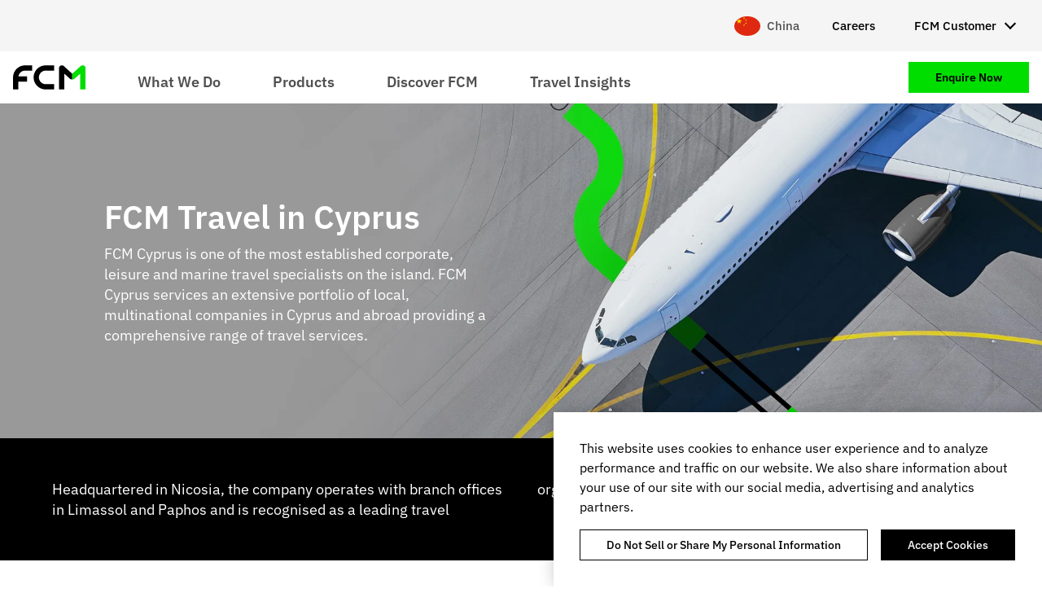

--- FILE ---
content_type: text/html; charset=UTF-8
request_url: https://www.fcmtravel.com/en-cn/about-us/global-network/cyprus
body_size: 21658
content:
<!DOCTYPE html>
<html lang="en-cn" dir="ltr" prefix="og: https://ogp.me/ns#" class="no-foundation">
  <head>
    <meta charset="utf-8" />
<script type="text/javascript" charset="UTF-8" src="https://cdn.cookielaw.org/consent/56ca8dd8-dcd5-457c-8074-94b5c675aae8/OtAutoBlock.js"></script>
<script type="text/javascript" charset="UTF-8" src="https://cdn.cookielaw.org/scripttemplates/otSDKStub.js" data-document-language="true" data-domain-script="56ca8dd8-dcd5-457c-8074-94b5c675aae8"></script>
<meta name="description" content="FCM Cyprus is one of the most established corporate, leisure and marine travel specialists on the island. Operating since 1943, FCM Cyprus is servicing an extensive portfolio of local, multinational companies in Cyprus and abroad providing a comprehensive range of travel services." />
<link rel="canonical" href="https://www.fcmtravel.com/en-cn/about-us/global-network/cyprus" />
<meta property="og:title" content="FCM Travel in Cyprus" />
<meta property="og:description" content="FCM Cyprus is one of the most established corporate, leisure and marine travel specialists on the island. Operating since 1943, FCM Cyprus is servicing an extensive portfolio of local, multinational companies in Cyprus and abroad providing a comprehensive range of travel services." />
<meta name="dcterms.title" content="FCM Travel in Cyprus" />
<meta name="dcterms.description" content="FCM Cyprus is one of the most established corporate, leisure and marine travel specialists on the island. Operating since 1943, FCM Cyprus is servicing an extensive portfolio of local, multinational companies in Cyprus and abroad providing a comprehensive range of travel services." />
<meta name="twitter:card" content="summary" />
<meta name="twitter:title" content="FCM Travel in Cyprus" />
<meta name="twitter:description" content="FCM Cyprus is one of the most established corporate, leisure and marine travel specialists on the island. Operating since 1943, FCM Cyprus is servicing an extensive portfolio of local, multinational companies in Cyprus and abroad providing a comprehensive range of travel services." />
<meta name="facebook-domain-verification" content="ylb07cdcuavab34unc86jg5xl6e8qb" />
<meta name="google-site-verification" content="wLbeh4Wkgb01Wn502dbG2guPkCIyklbXThH7Y5Sb6BA" />
<meta name="Generator" content="Drupal 10 (https://www.drupal.org)" />
<meta name="MobileOptimized" content="width" />
<meta name="HandheldFriendly" content="true" />
<meta name="viewport" content="width=device-width, initial-scale=1.0" />
<script data-cfasync="false" type="text/javascript" id="vwoCode">window._vwo_code || (function () {
      var account_id=913771,
      version=2.1,
      settings_tolerance=2000,
      hide_element='body',
      hide_element_style='opacity:0 !important;filter:alpha(opacity=0) !important;background:none !important;transition:none !important;',
      /* DO NOT EDIT BELOW THIS LINE */
      f=false,w=window,d=document,v=d.querySelector('#vwoCode'),cK='_vwo_'+account_id+'_settings',cc={};try{var c=JSON.parse(localStorage.getItem('_vwo_'+account_id+'_config'));cc=c&&typeof c==='object'?c:{}}catch(e){}var stT=cc.stT==='session'?w.sessionStorage:w.localStorage;code={nonce:v&&v.nonce,library_tolerance:function(){return typeof library_tolerance!=='undefined'?library_tolerance:undefined},settings_tolerance:function(){return cc.sT||settings_tolerance},hide_element_style:function(){return'{'+(cc.hES||hide_element_style)+'}'},hide_element:function(){if(performance.getEntriesByName('first-contentful-paint')[0]){return''}return typeof cc.hE==='string'?cc.hE:hide_element},getVersion:function(){return version},finish:function(e){if(!f){f=true;var t=d.getElementById('_vis_opt_path_hides');if(t)t.parentNode.removeChild(t);if(e)(new Image).src='https://dev.visualwebsiteoptimizer.com/ee.gif?a='+account_id+e}},finished:function(){return f},addScript:function(e){var t=d.createElement('script');t.type='text/javascript';if(e.src){t.src=e.src}else{t.text=e.text}v&&t.setAttribute('nonce',v.nonce);d.getElementsByTagName('head')[0].appendChild(t)},load:function(e,t){var n=this.getSettings(),i=d.createElement('script'),r=this;t=t||{};if(n){i.textContent=n;d.getElementsByTagName('head')[0].appendChild(i);if(!w.VWO||VWO.caE){stT.removeItem(cK);r.load(e)}}else{var o=new XMLHttpRequest;o.open('GET',e,true);o.withCredentials=!t.dSC;o.responseType=t.responseType||'text';o.onload=function(){if(t.onloadCb){return t.onloadCb(o,e)}if(o.status===200||o.status===304){_vwo_code.addScript({text:o.responseText})}else{_vwo_code.finish('&e=loading_failure:'+e)}};o.onerror=function(){if(t.onerrorCb){return t.onerrorCb(e)}_vwo_code.finish('&e=loading_failure:'+e)};o.send()}},getSettings:function(){try{var e=stT.getItem(cK);if(!e){return}e=JSON.parse(e);if(Date.now()>e.e){stT.removeItem(cK);return}return e.s}catch(e){return}},init:function(){if(d.URL.indexOf('__vwo_disable__')>-1)return;var e=this.settings_tolerance();w._vwo_settings_timer=setTimeout(function(){_vwo_code.finish();stT.removeItem(cK)},e);var t;if(this.hide_element()!=='body'){t=d.createElement('style');var n=this.hide_element(),i=n?n+this.hide_element_style():'',r=d.getElementsByTagName('head')[0];t.setAttribute('id','_vis_opt_path_hides');v&&t.setAttribute('nonce',v.nonce);t.setAttribute('type','text/css');if(t.styleSheet)t.styleSheet.cssText=i;else t.appendChild(d.createTextNode(i));r.appendChild(t)}else{t=d.getElementsByTagName('head')[0];var i=d.createElement('div');i.style.cssText='z-index: 2147483647 !important;position: fixed !important;left: 0 !important;top: 0 !important;width: 100% !important;height: 100% !important;background: white !important;display: block !important;';i.setAttribute('id','_vis_opt_path_hides');i.classList.add('_vis_hide_layer');t.parentNode.insertBefore(i,t.nextSibling)}var o=window._vis_opt_url||d.URL,s='https://dev.visualwebsiteoptimizer.com/j.php?a='+account_id+'&u='+encodeURIComponent(o)+'&vn='+version;if(w.location.search.indexOf('_vwo_xhr')!==-1){this.addScript({src:s})}else{this.load(s+'&x=true')}}};w._vwo_code=code;code.init();})();</script>
<link rel="alternate" hreflang="en" href="https://www.fcmtravel.com/en/about-us/global-network/cyprus" />
<link rel="alternate" hreflang="nl" href="https://www.fcmtravel.com/nl/about-us/global-network/cyprus" />
<link rel="alternate" hreflang="fr" href="https://www.fcmtravel.com/fr/about-us/global-network/cyprus" />
<link rel="alternate" hreflang="de" href="https://www.fcmtravel.com/de/about-us/global-network/cyprus" />
<link rel="alternate" hreflang="pt" href="https://www.fcmtravel.com/pt/about-us/global-network/cyprus" />
<link rel="alternate" hreflang="es" href="https://www.fcmtravel.com/es/about-us/global-network/cyprus" />
<link rel="alternate" hreflang="en-au" href="https://www.fcmtravel.com/en-au/about-us/global-network/cyprus" />
<link rel="alternate" hreflang="en-ca" href="https://www.fcmtravel.com/en-ca/about-us/global-network/cyprus" />
<link rel="alternate" hreflang="fr-ca" href="https://www.fcmtravel.com/fr-ca/about-us/global-network/cyprus" />
<link rel="alternate" hreflang="en-nz" href="https://www.fcmtravel.com/en-nz/about-us/global-network/cyprus" />
<link rel="alternate" hreflang="en-gb" href="https://www.fcmtravel.com/en-gb/about-us/global-network/cyprus" />
<link rel="alternate" hreflang="en-us" href="https://www.fcmtravel.com/en-us/about-us/global-network/cyprus" />
<link rel="alternate" hreflang="en-hk" href="https://www.fcmtravel.com/en-hk/about-us/global-network/cyprus" />
<link rel="alternate" hreflang="en-in" href="https://www.fcmtravel.com/en-in/about-us/global-network/cyprus" />
<link rel="alternate" hreflang="en-my" href="https://www.fcmtravel.com/en-my/about-us/global-network/cyprus" />
<link rel="alternate" hreflang="en-sg" href="https://www.fcmtravel.com/en-sg/about-us/global-network/cyprus" />
<link rel="alternate" hreflang="en-za" href="https://www.fcmtravel.com/en-za/about-us/global-network/cyprus" />
<link rel="alternate" hreflang="en-be" href="https://www.fcmtravel.com/en-be/about-us/global-network/cyprus" />
<link rel="alternate" hreflang="en-cn" href="https://www.fcmtravel.com/en-cn/about-us/global-network/cyprus" />
<link rel="alternate" hreflang="en-dk" href="https://www.fcmtravel.com/en-dk/about-us/global-network/cyprus" />
<link rel="alternate" hreflang="en-fi" href="https://www.fcmtravel.com/en-fi/about-us/global-network/cyprus" />
<link rel="alternate" hreflang="en-de" href="https://www.fcmtravel.com/en-de/about-us/global-network/cyprus" />
<link rel="alternate" hreflang="en-mx" href="https://www.fcmtravel.com/en-mx/about-us/global-network/cyprus" />
<link rel="alternate" hreflang="en-nl" href="https://www.fcmtravel.com/en-nl/about-us/global-network/cyprus" />
<link rel="alternate" hreflang="en-no" href="https://www.fcmtravel.com/en-no/about-us/global-network/cyprus" />
<link rel="alternate" hreflang="en-se" href="https://www.fcmtravel.com/en-se/about-us/global-network/cyprus" />
<link rel="alternate" hreflang="en-ch" href="https://www.fcmtravel.com/en-ch/about-us/global-network/cyprus" />
<link rel="alternate" hreflang="en-ae" href="https://www.fcmtravel.com/en-ae/about-us/global-network/cyprus" />
<link rel="alternate" hreflang="en-ie" href="https://www.fcmtravel.com/en-ie/about-us/global-network/cyprus" />
<link rel="alternate" hreflang="ja-jp" href="https://www.fcmtravel.com/ja-jp/about-us/global-network/cyprus" />
<link rel="alternate" hreflang="es-es" href="https://www.fcmtravel.com/es-es/about-us/global-network/cyprus" />
<link rel="alternate" hreflang="en-sa" href="https://www.fcmtravel.com/en-sa/about-us/global-network/cyprus" />
<link rel="alternate" hreflang="se-se" href="https://www.fcmtravel.com/se-se/om-oss/globalt-natverk/cypern" />
<link rel="alternate" hreflang="x-default" href="https://www.fcmtravel.com/en/about-us/global-network/cyprus" />
<script src="/sites/default/files/google_tag/primary/google_tag.script.js?t9t1oo" defer></script>

    <title>FCM Travel in Cyprus | FCM Travel</title>
    <link rel="stylesheet" media="all" href="/sites/default/files/css/css_5m-80_YJD9zq9K_5gPaoyKIcfHz5T0hzyPtjCWjhhSo.css?delta=0&amp;language=en-cn&amp;theme=fcm2&amp;include=[base64]" />
<link rel="stylesheet" media="all" href="/sites/default/files/css/css_-JFfTkgsuzShFxovM0tBx2CoScrQpA35NT0Uu8KJzgE.css?delta=1&amp;language=en-cn&amp;theme=fcm2&amp;include=[base64]" />

    <script src="https://img06.en25.com/i/livevalidation_standalone.compressed.js"></script>

    <link rel="shortcut icon" href="/sites/default/themes/fcm2/dist/favicons/favicon.ico">
<link rel="icon" type="image/png" sizes="16x16" href="/sites/default/themes/fcm2/dist/favicons/favicon-16x16.png">
<link rel="icon" type="image/png" sizes="32x32" href="/sites/default/themes/fcm2/dist/favicons/favicon-32x32.png">
<link rel="icon" type="image/png" sizes="48x48" href="/sites/default/themes/fcm2/dist/favicons/favicon-48x48.png">
<link rel="apple-touch-icon" sizes="57x57" href="/sites/default/themes/fcm2/dist/favicons/apple-touch-icon-57x57.png">
<link rel="apple-touch-icon" sizes="60x60" href="/sites/default/themes/fcm2/dist/favicons/apple-touch-icon-60x60.png">
<link rel="apple-touch-icon" sizes="72x72" href="/sites/default/themes/fcm2/dist/favicons/apple-touch-icon-72x72.png">
<link rel="apple-touch-icon" sizes="76x76" href="/sites/default/themes/fcm2/dist/favicons/apple-touch-icon-76x76.png">
<link rel="apple-touch-icon" sizes="114x114" href="/sites/default/themes/fcm2/dist/favicons/apple-touch-icon-114x114.png">
<link rel="apple-touch-icon" sizes="120x120" href="/sites/default/themes/fcm2/dist/favicons/apple-touch-icon-120x120.png">
<link rel="apple-touch-icon" sizes="144x144" href="/sites/default/themes/fcm2/dist/favicons/apple-touch-icon-144x144.png">
<link rel="apple-touch-icon" sizes="152x152" href="/sites/default/themes/fcm2/dist/favicons/apple-touch-icon-152x152.png">
<link rel="apple-touch-icon" sizes="167x167" href="/sites/default/themes/fcm2/dist/favicons/apple-touch-icon-167x167.png">
<link rel="apple-touch-icon" sizes="180x180" href="/sites/default/themes/fcm2/dist/favicons/apple-touch-icon-180x180.png">
<link rel="apple-touch-icon" sizes="1024x1024" href="/sites/default/themes/fcm2/dist/favicons/apple-touch-icon-1024x1024.png">
<meta name="apple-mobile-web-app-capable" content="yes">
<meta name="apple-mobile-web-app-status-bar-style" content="black-translucent">
<meta name="apple-mobile-web-app-title" content="FCM">  </head>
  <body>
    <noscript><iframe src="https://www.googletagmanager.com/ns.html?id=GTM-TRWLS9T" height="0" width="0" style="display:none;visibility:hidden"></iframe></noscript>
      <div class="dialog-off-canvas-main-canvas" data-off-canvas-main-canvas>
    <div class="off-canvas-wrapper">
  <div class="inner-wrap off-canvas-wrapper-inner" id="inner-wrap" data-off-canvas-wrapper>
    <aside id="off-canvas-menu"
      class="off-canvas off-canvas-menu position-left"
      role="complementary" data-off-canvas>
      <button class="close-button" aria-label="Close menu" type="button" data-close>
        <span aria-hidden="true">&times;</span>
      </button>

        <div>
    <nav role="navigation" aria-labelledby="block-mainnavigation-mobile-menu" id="block-mainnavigation-mobile" class="system-menu-block--main">
  
    

      
              <ul block="mainnavigation_mobile" class="vertical menu drilldown"
        data-drilldown
        data-back-button="<li class='js-drilldown-back'><a tabindex='0'>Back</a></li>"
        data-auto-height="true"
        data-animate-height="true"
        data-parent-link="true">
              
      <li class="menu-item">
                            
          
          <a href="">What We Do</a>
        
                                <ul class="menu vertical nested">
              
      <li class="menu-item">
                            
                                
          <a href="/en-cn/what-we-do/corporate-travel-management" title="Explore our products and services" data-drupal-link-system-path="node/6153">              Corporate Travel Management
              <span class="description">Explore our products and services</span>
            </a>
        
              </li>
          
      <li class="menu-item">
                            
                                
          <a href="/en-cn/what-we-do/meetings-events" title="Managed meetings, events &amp; groups" data-drupal-link-system-path="node/6997">              Meetings & Events
              <span class="description">Managed meetings, events &amp; groups</span>
            </a>
        
              </li>
          
      <li class="menu-item">
                            
                                
          <a href="/en-cn/what-we-do/consulting" title="Expertise to maximise potential" data-drupal-link-system-path="node/3110">              Consulting
              <span class="description">Expertise to maximise potential</span>
            </a>
        
              </li>
          
      <li class="menu-item">
                            
                                
          <a href="/en-cn/what-we-do/specialist-services" title="Industry-specific &amp; VIP services" data-drupal-link-system-path="node/6109">              Specialist Services
              <span class="description">Industry-specific &amp; VIP services</span>
            </a>
        
              </li>
        </ul>
  
              </li>
          
      <li class="menu-item">
                            
          
          <a href="">Products</a>
        
                                <ul class="menu vertical nested">
              
      <li class="menu-item">
                            
                                
          <a href="/en-cn/products/platform" title="Explore FCM&#039;s proprietary tech" data-drupal-link-system-path="node/6158">              FCM Platform
              <span class="description">Explore FCM&#039;s proprietary tech</span>
            </a>
        
              </li>
          
      <li class="menu-item">
                            
                                
          <a href="/en-cn/products/extension" title="Influence traveller behaviour" data-drupal-link-system-path="node/6221">              FCM Extension
              <span class="description">Influence traveller behaviour</span>
            </a>
        
              </li>
          
      <li class="menu-item">
                            
                                
          <a href="/en-cn/technology/mobile" title="On-the-go with FCM Platform" data-drupal-link-system-path="node/3202">              Mobile
              <span class="description">On-the-go with FCM Platform</span>
            </a>
        
              </li>
          
      <li class="menu-item">
                            
                                
          <a href="/en-cn/products/reporting-and-analytics" title="Discover actionable insights" data-drupal-link-system-path="node/6146">              Reporting & Analytics
              <span class="description">Discover actionable insights</span>
            </a>
        
              </li>
        </ul>
  
              </li>
          
      <li class="menu-item">
                            
          
          <a href="">Discover FCM</a>
        
                                <ul class="menu vertical nested">
              
      <li class="menu-item">
                            
                                
          <a href="/en-cn/discover-fcm/our-story" title="Find out how it all started" data-drupal-link-system-path="node/6293">              Our Story
              <span class="description">Find out how it all started</span>
            </a>
        
              </li>
          
      <li class="menu-item">
                            
                                
          <a href="/en-cn/resources/case-studies" title="How we add value for our clients" data-drupal-link-system-path="node/3033">              Case Studies
              <span class="description">How we add value for our clients</span>
            </a>
        
              </li>
          
      <li class="menu-item">
                            
                                
          <a href="/en-cn/discover-fcm/esg" title="Explore our preservation approach" data-drupal-link-system-path="node/6114">              ESG
              <span class="description">Explore our preservation approach</span>
            </a>
        
              </li>
          
      <li class="menu-item">
                            
                                
          <a href="/en-cn/discover-fcm/news-hub" title="View latest updates from FCM" data-drupal-link-system-path="node/3035">              Latest News
              <span class="description">View latest updates from FCM</span>
            </a>
        
              </li>
          
      <li class="menu-item">
                            
                                
          <a href="/en-cn/discover-fcm/meet-the-team" title="Discover more about FCM’s leaders" data-drupal-link-system-path="node/3287">              Meet the Team
              <span class="description">Discover more about FCM’s leaders</span>
            </a>
        
              </li>
          
      <li class="menu-item">
                            
                                
          <a href="/en-cn/discover-fcm/global-network" title="See global coverage &amp; local offices" data-drupal-link-system-path="node/3286">              Our Locations
              <span class="description">See global coverage &amp; local offices</span>
            </a>
        
              </li>
          
      <li class="menu-item menu-item--featured">
                  <div class="featured-link">
  <div class="featured-link__overlay"></div>

  <div class="featured-link__content">
    <h5 class="featured-link__title">Case study: Merging travel policies</h5>

          <div class="featured-link__description">How fragmented travel became 1 policy</div>
    
    <div class="featured-link__cta"><a href="/en-cn/resources/case-studies/simplifying-travel-post-merger" class="button secondary" title="How fragmented travel became 1 policy" data-drupal-link-system-path="node/5085">Read more</a></div>
  </div>

      <div class="featured-link__image"><img src="/sites/default/files/styles/small/public/MicrosoftTeams-image%20%282%29_0.png?itok=rcCHieHn" alt="fcm case study" />

</div>
  </div>

        
              </li>
        </ul>
  
              </li>
          
      <li class="menu-item">
                            
          
          <a href="">Travel Insights</a>
        
                                <ul class="menu vertical nested">
              
      <li class="menu-item">
                            
                                
          <a href="/en-cn/travel-insights/travel-hub" title="Explore all of our expert content" data-drupal-link-system-path="node/6310">              Travel Hub
              <span class="description">Explore all of our expert content</span>
            </a>
        
              </li>
          
      <li class="menu-item">
                            
                                
          <a href="/en-cn/travel-insights/restrictions-guidance" title="Check the rules before you travel" data-drupal-link-system-path="node/6098">              Restrictions and Guidance
              <span class="description">Check the rules before you travel</span>
            </a>
        
              </li>
          
      <li class="menu-item">
                            
                                
          <a href="/en-cn/travel-insights/our-approach-ndc" title="Our guide to travel distribution" data-drupal-link-system-path="node/3512">              NDC
              <span class="description">Our guide to travel distribution</span>
            </a>
        
              </li>
          
      <li class="menu-item">
                            
                                
          <a href="/en-cn/travel-insights/change-management" title="A how-to guide for procurement" data-drupal-link-system-path="node/5526">              Navigating Change
              <span class="description">A how-to guide for procurement</span>
            </a>
        
              </li>
          
      <li class="menu-item menu-item--featured">
                  <div class="featured-link">
  <div class="featured-link__overlay"></div>

  <div class="featured-link__content">
    <h5 class="featured-link__title">Global Travel Trends Report</h5>

          <div class="featured-link__description">Key future travel pricing trends</div>
    
    <div class="featured-link__cta"><a href="/en-cn/resources/white-papers/business-travel-trends-and-forecasts-q4-2023" title="Key future travel pricing trends" class="button secondary" data-drupal-link-system-path="node/6580">Read more</a></div>
  </div>

      <div class="featured-link__image"><img src="/sites/default/files/styles/small/public/fcm-featured-image-global-trends-report_0.png?itok=HhiZENXB" alt="New! Global Travel Trends Report | FCM Travel" />

</div>
  </div>

        
              </li>
        </ul>
  
              </li>
        </ul>
  


  </nav>
<nav role="navigation" aria-labelledby="block-ctanavigation-mobile-menu" id="block-ctanavigation-mobile" class="system-menu-block--cta">
  
    

      
              <ul block="ctanavigation_mobile" class="vertical menu drilldown"
        data-drilldown
        data-back-button="<li class='js-drilldown-back'><a tabindex='0'>Back</a></li>"
        data-auto-height="true"
        data-animate-height="true">
              
      <li>
        <a href="/en-cn/contact/enquiry" class="button secondary" data-drupal-link-system-path="node/3418">Enquire Now</a>

              </li>
        </ul>
  


  </nav>
<nav role="navigation" aria-labelledby="block-secondarynavigation-mobile-menu" id="block-secondarynavigation-mobile" class="system-menu-block--secondary">
  
    

      
              <ul block="secondarynavigation_mobile" class="vertical menu drilldown"
        data-drilldown
        data-back-button="<li class='js-drilldown-back'><a tabindex='0'>Back</a></li>"
        data-auto-height="true"
        data-animate-height="true">
              <li>
        <a href="/en-cn/contact/careers" data-drupal-link-system-path="node/3335">Careers</a>

              </li>
          <li>
        <a href="https://hub.fcm.travel">FCM Customer</a>

                                <ul class="menu vertical nested">
              <li>
        <a href="https://hub.fcm.travel">HUB login</a>

              </li>
          <li>
        <a href="https://app.fcmtravel.com/login" target="_blank">FCM Platform login</a>

              </li>
        </ul>
  
              </li>
        </ul>
  


  </nav>
<div id="block-localityselect-mobile" class="localise-locality-select-block">
  
    
      <div class="localise-locality-select">
      <a class="localise-locality-select__link" href="/en-cn/language">  <span class="icon icon--left icon--svg"><svg xmlns="http://www.w3.org/2000/svg" viewBox="0 0 640 480">
	<path fill="#de2910" d="M0 0h640v480H0z"/>
	<path transform="matrix(71.9991 0 0 72 120 120)" fill="#ffde00" d="M-.6.8L0-1 .6.8-1-.3h2z"/>
	<path transform="matrix(-12.33562 -20.5871 20.58684 -12.33577 240.3 48)" fill="#ffde00" d="M-.6.8L0-1 .6.8-1-.3h2z"/>
	<path transform="matrix(-3.38573 -23.75998 23.75968 -3.38578 288 95.8)" fill="#ffde00" d="M-.6.8L0-1 .6.8-1-.3h2z"/>
	<path transform="matrix(6.5991 -23.0749 23.0746 6.59919 288 168)" fill="#ffde00" d="M-.6.8L0-1 .6.8-1-.3h2z"/>
	<path transform="matrix(14.9991 -18.73557 18.73533 14.99929 240 216)" fill="#ffde00" d="M-.6.8L0-1 .6.8-1-.3h2z"/>
</svg></span>
 <span class="localise-locality__name">China</span>
</a>
  </div>

  </div>

  </div>

    </aside>

    <div class="off-canvas-content page-content" data-off-canvas-content>
            <a href="#main-content" class="visually-hidden focusable">Skip to main content</a>

      <header class="header" role="banner" aria-label="Site header">
        <div class="header__inner">
                      <div class="header__secondary">
              <div class="container">
                <div class="header__container">
                  <div class="header__menu header__menu--secondary">  <div>
    <div id="block-fcm2-localityselect" class="localise-locality-select-block">
  
    
      <div class="localise-locality-select">
      <a class="localise-locality-select__link" data-toggle="localise-locality-select__dropdown">  <span class="icon icon--left icon--svg"><svg xmlns="http://www.w3.org/2000/svg" viewBox="0 0 640 480">
	<path fill="#de2910" d="M0 0h640v480H0z"/>
	<path transform="matrix(71.9991 0 0 72 120 120)" fill="#ffde00" d="M-.6.8L0-1 .6.8-1-.3h2z"/>
	<path transform="matrix(-12.33562 -20.5871 20.58684 -12.33577 240.3 48)" fill="#ffde00" d="M-.6.8L0-1 .6.8-1-.3h2z"/>
	<path transform="matrix(-3.38573 -23.75998 23.75968 -3.38578 288 95.8)" fill="#ffde00" d="M-.6.8L0-1 .6.8-1-.3h2z"/>
	<path transform="matrix(6.5991 -23.0749 23.0746 6.59919 288 168)" fill="#ffde00" d="M-.6.8L0-1 .6.8-1-.3h2z"/>
	<path transform="matrix(14.9991 -18.73557 18.73533 14.99929 240 216)" fill="#ffde00" d="M-.6.8L0-1 .6.8-1-.3h2z"/>
</svg></span>
 <span class="localise-locality__name">China</span>
</a>
    <div id="localise-locality-select__dropdown" class="dropdown-pane small" data-dropdown data-close-on-click="true" data-position="bottom" data-alignment="right">
      <ul><li><a href="/zh-cn" hreflang="zh-cn">China - Mandarin</a></li></ul>
      <a class="localise-locality-select__languages button" href="/en-cn/language">View all</a>
    </div>
  </div>

  </div>
<nav role="navigation" aria-labelledby="block-secondarynavigation-menu" id="block-secondarynavigation" class="system-menu-block--secondary">
  
    

      
              <ul block="secondarynavigation" class="menu dropdown"
        data-dropdown-menu
        data-disable-hover="true"
        data-click-open="true">
              <li><a href="/en-cn/contact/careers" data-drupal-link-system-path="node/3335">Careers</a>
              </li>
          <li><a href="https://hub.fcm.travel">FCM Customer</a>
                                <ul class="menu">
              <li><a href="https://hub.fcm.travel">HUB login</a>
              </li>
          <li><a href="https://app.fcmtravel.com/login" target="_blank">FCM Platform login</a>
              </li>
        </ul>
  
              </li>
        </ul>
  


  </nav>

  </div>
</div>
                </div>
              </div>
            </div>
          
          <div class="container">
            <div class="header__container">
              <div class="header__icon">
                <button class="menu-icon" type="button" data-toggle="off-canvas-menu"></button>
              </div>

                              <div class="header__branding">  <div>
    <div id="block-fcm2-branding" class="system-branding-block">
  
    
        <a href="/en-cn" rel="home">
      <img src="/sites/default/themes/fcm2/logo.svg" alt="Home" fetchpriority="high" />
    </a>
      
</div>

  </div>
</div>
              
                              <div class="header__menu header__menu--main">  <div>
    <nav role="navigation" aria-labelledby="block-mainnavigation-menu" id="block-mainnavigation" class="system-menu-block--main">
  
    

      
              <ul block="mainnavigation" class="menu dropdown"
        data-dropdown-menu
        data-disable-hover="true"
        data-click-open="true">
              
      <li class="menu-item">
                            
          <a href="">What We Do</a>
        
                                <ul class="menu">
              
      <li class="menu-item">
                            
                                <a href="/en-cn/what-we-do/corporate-travel-management" title="Explore our products and services" data-drupal-link-system-path="node/6153">              Corporate Travel Management
              <span class="description">Explore our products and services</span>
            </a>
        
              </li>
          
      <li class="menu-item">
                            
                                <a href="/en-cn/what-we-do/meetings-events" title="Managed meetings, events &amp; groups" data-drupal-link-system-path="node/6997">              Meetings & Events
              <span class="description">Managed meetings, events &amp; groups</span>
            </a>
        
              </li>
          
      <li class="menu-item">
                            
                                <a href="/en-cn/what-we-do/consulting" title="Expertise to maximise potential" data-drupal-link-system-path="node/3110">              Consulting
              <span class="description">Expertise to maximise potential</span>
            </a>
        
              </li>
          
      <li class="menu-item">
                            
                                <a href="/en-cn/what-we-do/specialist-services" title="Industry-specific &amp; VIP services" data-drupal-link-system-path="node/6109">              Specialist Services
              <span class="description">Industry-specific &amp; VIP services</span>
            </a>
        
              </li>
        </ul>
  
              </li>
          
      <li class="menu-item">
                            
          <a href="">Products</a>
        
                                <ul class="menu">
              
      <li class="menu-item">
                            
                                <a href="/en-cn/products/platform" title="Explore FCM&#039;s proprietary tech" data-drupal-link-system-path="node/6158">              FCM Platform
              <span class="description">Explore FCM&#039;s proprietary tech</span>
            </a>
        
              </li>
          
      <li class="menu-item">
                            
                                <a href="/en-cn/products/extension" title="Influence traveller behaviour" data-drupal-link-system-path="node/6221">              FCM Extension
              <span class="description">Influence traveller behaviour</span>
            </a>
        
              </li>
          
      <li class="menu-item">
                            
                                <a href="/en-cn/technology/mobile" title="On-the-go with FCM Platform" data-drupal-link-system-path="node/3202">              Mobile
              <span class="description">On-the-go with FCM Platform</span>
            </a>
        
              </li>
          
      <li class="menu-item">
                            
                                <a href="/en-cn/products/reporting-and-analytics" title="Discover actionable insights" data-drupal-link-system-path="node/6146">              Reporting & Analytics
              <span class="description">Discover actionable insights</span>
            </a>
        
              </li>
        </ul>
  
              </li>
          
      <li class="menu-item">
                            
          <a href="">Discover FCM</a>
        
                                <ul class="menu">
              
      <li class="menu-item">
                            
                                <a href="/en-cn/discover-fcm/our-story" title="Find out how it all started" data-drupal-link-system-path="node/6293">              Our Story
              <span class="description">Find out how it all started</span>
            </a>
        
              </li>
          
      <li class="menu-item">
                            
                                <a href="/en-cn/resources/case-studies" title="How we add value for our clients" data-drupal-link-system-path="node/3033">              Case Studies
              <span class="description">How we add value for our clients</span>
            </a>
        
              </li>
          
      <li class="menu-item">
                            
                                <a href="/en-cn/discover-fcm/esg" title="Explore our preservation approach" data-drupal-link-system-path="node/6114">              ESG
              <span class="description">Explore our preservation approach</span>
            </a>
        
              </li>
          
      <li class="menu-item">
                            
                                <a href="/en-cn/discover-fcm/news-hub" title="View latest updates from FCM" data-drupal-link-system-path="node/3035">              Latest News
              <span class="description">View latest updates from FCM</span>
            </a>
        
              </li>
          
      <li class="menu-item">
                            
                                <a href="/en-cn/discover-fcm/meet-the-team" title="Discover more about FCM’s leaders" data-drupal-link-system-path="node/3287">              Meet the Team
              <span class="description">Discover more about FCM’s leaders</span>
            </a>
        
              </li>
          
      <li class="menu-item">
                            
                                <a href="/en-cn/discover-fcm/global-network" title="See global coverage &amp; local offices" data-drupal-link-system-path="node/3286">              Our Locations
              <span class="description">See global coverage &amp; local offices</span>
            </a>
        
              </li>
          
      <li class="menu-item menu-item--featured">
                  <div class="featured-link">
  <div class="featured-link__overlay"></div>

  <div class="featured-link__content">
    <h5 class="featured-link__title">Case study: Merging travel policies</h5>

          <div class="featured-link__description">How fragmented travel became 1 policy</div>
    
    <div class="featured-link__cta"><a href="/en-cn/resources/case-studies/simplifying-travel-post-merger" class="button secondary" title="How fragmented travel became 1 policy" data-drupal-link-system-path="node/5085">Read more</a></div>
  </div>

      <div class="featured-link__image"><img src="/sites/default/files/styles/small/public/MicrosoftTeams-image%20%282%29_0.png?itok=rcCHieHn" alt="fcm case study" />

</div>
  </div>

        
              </li>
        </ul>
  
              </li>
          
      <li class="menu-item">
                            
          <a href="">Travel Insights</a>
        
                                <ul class="menu">
              
      <li class="menu-item">
                            
                                <a href="/en-cn/travel-insights/travel-hub" title="Explore all of our expert content" data-drupal-link-system-path="node/6310">              Travel Hub
              <span class="description">Explore all of our expert content</span>
            </a>
        
              </li>
          
      <li class="menu-item">
                            
                                <a href="/en-cn/travel-insights/restrictions-guidance" title="Check the rules before you travel" data-drupal-link-system-path="node/6098">              Restrictions and Guidance
              <span class="description">Check the rules before you travel</span>
            </a>
        
              </li>
          
      <li class="menu-item">
                            
                                <a href="/en-cn/travel-insights/our-approach-ndc" title="Our guide to travel distribution" data-drupal-link-system-path="node/3512">              NDC
              <span class="description">Our guide to travel distribution</span>
            </a>
        
              </li>
          
      <li class="menu-item">
                            
                                <a href="/en-cn/travel-insights/change-management" title="A how-to guide for procurement" data-drupal-link-system-path="node/5526">              Navigating Change
              <span class="description">A how-to guide for procurement</span>
            </a>
        
              </li>
          
      <li class="menu-item menu-item--featured">
                  <div class="featured-link">
  <div class="featured-link__overlay"></div>

  <div class="featured-link__content">
    <h5 class="featured-link__title">Global Travel Trends Report</h5>

          <div class="featured-link__description">Key future travel pricing trends</div>
    
    <div class="featured-link__cta"><a href="/en-cn/resources/white-papers/business-travel-trends-and-forecasts-q4-2023" title="Key future travel pricing trends" class="button secondary" data-drupal-link-system-path="node/6580">Read more</a></div>
  </div>

      <div class="featured-link__image"><img src="/sites/default/files/styles/small/public/fcm-featured-image-global-trends-report_0.png?itok=HhiZENXB" alt="New! Global Travel Trends Report | FCM Travel" />

</div>
  </div>

        
              </li>
        </ul>
  
              </li>
        </ul>
  


  </nav>

  </div>
</div>
              
                              <div class="header__menu header__menu--meta">  <div>
    <nav role="navigation" aria-labelledby="block-ctanavigation-menu" id="block-ctanavigation" class="system-menu-block--cta">
  
    

      
  
            <ul block="ctanavigation" class="menu dropdown" data-dropdown-menu data-hoverintent>
              
      <li>
        <a href="/en-cn/contact/enquiry" class="button secondary" data-drupal-link-system-path="node/3418">Enquire Now</a>
              </li>
        </ul>
  


  </nav>

  </div>
</div>
                          </div>
          </div>
        </div>
      </header>

      <main id="main" class="main" role="main">
        
                  <div class="help">
            <div class="container">  <div>
    <div data-drupal-messages-fallback class="hidden"></div>

  </div>
</div>
          </div>
        
        <a id="main-content"></a>
          <section>  <div>
    <div id="block-fcm2-mainpagecontent" class="system-main-block">
  
    
      <article>

  
    

  
  <div>
      <div class="banner stylish-bg stylish-color black stylish-invert stylish-img stylish-img--image-plane-top-view section">
      
    <div class="container">
        
<div class="left has-page-title corporate-section-text">
          <div class="corporate-section-text__text">
      
            <div><h1>FCM Travel in Cyprus</h1>

<p>FCM Cyprus is one of the most established corporate, leisure and marine travel specialists on the island. FCM Cyprus services an extensive portfolio of local, multinational companies in Cyprus and abroad providing a comprehensive range of travel services.</p></div>
      
    </div>
  </div>


    </div>
  </div>

  <div class="stylish-bg stylish-color black stylish-invert section">
      
    <div class="container">
        
<div class="two-multi-column corporate-section-text">
          <div class="corporate-section-text__text">
      
            <div><p>Headquartered in Nicosia, the company operates with branch offices in Limassol and Paphos and is recognised as a leading travel organisation, known for its quality of service and customer focus.</p></div>
      
    </div>
  </div>


    </div>
  </div>

  <div class="js-inverse-corner inverse-corner inverse-corner--bottom-left inverse-corner--top-right stylish-bg stylish-img stylish-img--walking-transit-line section">
      
    <div class="container">
        
<div class="right corporate-section-text">
        <div class="corporate-section-text__media">
            <div class="media">
            <picture>
                  <source srcset="/sites/default/files/styles/small/public/3-awards-icons_1.png?itok=n1Vgpp9o 1x" media="screen and (min-width: 64em)" type="image/png" width="640" height="350"/>
              <source srcset="/sites/default/files/styles/medium/public/3-awards-icons_1.png?itok=tjhRx35P 1x" media="screen and (min-width: 40em)" type="image/png" width="1024" height="560"/>
              <source srcset="/sites/default/files/styles/small/public/3-awards-icons_1.png?itok=n1Vgpp9o 1x" type="image/png" width="640" height="350"/>
                  <img loading="eager" width="1024" height="560" src="/sites/default/files/styles/medium/public/3-awards-icons_1.png?itok=tjhRx35P" alt="Our expertise" />

  </picture>


  
</div>

  
    </div>
        <div class="corporate-section-text__text">
      
            <div><h3>Our expertise&nbsp;</h3>

<ul>
	<li>In addition to its corporate travel division, the company has retail outlets and is the general sales agent in Cyprus for major online and offline airlines.&nbsp;</li>
	<li>The company is also the owner and operator of Let’s Go Tours, one of the island’s leading tour/cruise operators and offers incoming tourism services for meeting, incentive, conference and events (MICE) services though specialised departments, as well as leisure tourism.</li>
	<li>European team work makes the dream work. Collectively, FCM has been named Europe’s Leading TMC for 12 years in a row at the World Travel Awards.</li>
</ul></div>
      
    </div>
  </div>

  
<div class="left corporate-section-text">
        <div class="corporate-section-text__media">
            <div class="media">
            <picture>
                  <source srcset="/sites/default/files/styles/small/public/slalom.jpg?itok=B5CoUKY0 1x" media="screen and (min-width: 64em)" type="image/jpeg" width="640" height="400"/>
              <source srcset="/sites/default/files/styles/medium/public/slalom.jpg?itok=7QY7pC_6 1x" media="screen and (min-width: 40em)" type="image/jpeg" width="720" height="450"/>
              <source srcset="/sites/default/files/styles/small/public/slalom.jpg?itok=B5CoUKY0 1x" type="image/jpeg" width="640" height="400"/>
                  <img loading="eager" width="720" height="450" src="/sites/default/files/styles/medium/public/slalom.jpg?itok=7QY7pC_6" alt="Slalom wanted to create a hotel program that focused on the traveler experience whilst optimizing travel spend for Slalom’s billable work." />

  </picture>


  
</div>

  
    </div>
        <div class="corporate-section-text__text">
      
            <div><h3>Local services</h3>

<p>FCM Cyprus offers many corporate travel and expense management services including:&nbsp;</p>

<ul>
	<li>24/7 emergency assistance&nbsp;</li>
	<li>Best in market technology&nbsp;</li>
	<li>Corporate travel policy advice&nbsp;</li>
	<li>Global travel buying power&nbsp;</li>
	<li>Group bookings, and charter services&nbsp;</li>
	<li>Local and multinational support&nbsp;</li>
	<li>Meetings, incentives, conferences and events (MICE)&nbsp;</li>
	<li>Payment solutions</li>
	<li>Traveller safety and security services&nbsp;</li>
	<li>VIP executive service&nbsp;</li>
	<li>Visa, passport and travel insurance assistance&nbsp;</li>
</ul></div>
      
    </div>
  </div>


    </div>
  </div>

  <div class="stylish-bg stylish-color charcoal stylish-invert section">
      
    <div class="container">
        <div class="corporate-office-finder" :class="{ 'is-loading': isLoading }" data-offices="[{&quot;name&quot;:&quot;FCM Travel Cyprus&quot;,&quot;lat&quot;:&quot;35.186214979965&quot;,&quot;lng&quot;:&quot;33.382295649842&quot;,&quot;email&quot;:&quot;cyprus@cy.fcm.travel&quot;,&quot;phone&quot;:&quot;+357 22 456545&quot;,&quot;emergency&quot;:&quot;&quot;,&quot;long_address&quot;:&quot;17 Homer Avenue, 1097 Nicosia, Cyprus&quot;}]" v-cloak>
  <div class="corporate-office-finder__overlay" v-if="isLoading">
    <div class="corporate-office-finder__loader">Loading...</div>
  </div>

  <div class="corporate-office-finder__message" v-if="!isLoading && !hasOffice">
    There are currently no offices available. Please check-in with us again soon.
  </div>

  <div class="corporate-office-finder__list" v-if="!isLoading && hasOffice">
    <div class="corporate-office-finder__controls" v-if="showSearch">
      <input class="corporate-office-finder__search" type="text" v-model="search" />
    </div>
    <div class="corporate-office-finder__items" ref="items-list" v-bind:class="{ 'is-scrollable': showSearch }">
      <div class="corporate-office-finder__item-message" v-if="!hasFilteredOffice">
        No offices were found. Please update the search criteria.
      </div>
      <article class="corporate-office-finder__item" :class="{ 'is-selected': isLocationSelected(item.lat, item.lng) }" @click="clickMarker(item.lat, item.lng)" v-for="item in filteredOffices" :ref="'item-' + getLocationIdentifier(item.lat, item.lng)">
        <h5 class="corporate-office-finder__office-name">[[ item.name]]</h5>
        <div class="corporate-office-finder__office-address">[[ item.long_address]]</div>
      </article>
    </div>
  </div>
  <div class="corporate-office-finder__map" v-show="!isLoading && hasOffice">
    <div class="views-element-container"><div class="js-view-dom-id-800177f458beba89df31595a5f848661d13610085bdf1eb842f305a314d7f85d">
  
  
  

  
  
  

  <div  class="geolocation-map-wrapper" id="800177f458beba89df31595a5f848661d13610085bdf1eb842f305a314d7f85d" data-map-type="google_maps" data-centre-lat="35.186214979965" data-centre-lng="33.382295649842">
    <div class="geolocation-map-controls">
          </div>

    <div class="geolocation-map-container js-show"></div>

            <div  data-views-row-index="0" class="geolocation-location js-hide" id="69802713d9d8d" data-lat="35.186214979965" data-lng="33.382295649842" data-set-marker="true" data-icon="/sites/default/themes/fcm2/images/location-pin.png" typeof="Place">
  <span property="geo" typeof="GeoCoordinates">
    <meta property="latitude" content="35.186214979965" />
    <meta property="longitude" content="33.382295649842" />
  </span>

  
      <div class="location-content"><div class="corporate-office default">
  <div class="corporate-office__contents">
          <div class="corporate-office__info corporate-office__address">
        <div>17 Homer Avenue, 1097 Nicosia, Cyprus</div>
      </div>
    
          <div class="corporate-office__info corporate-office__phone views-field-corporate-office-phone">
        <h5><ul><li>+357 22 456545</li></ul></h5>
      </div>
    
    
          <div class="corporate-office__info corporate-office__email">
        <div>cyprus@cy.fcm.travel</div>
      </div>
      </div>
</div>
</div>
  </div>
    </div>

    

  
  

  
  
</div>
</div>

  </div>
</div>


    </div>
  </div>

  <div class="box stylish-bg stylish-img stylish-img--image-woman-smiling-at-you section">
      
    <div class="container">
        
<div class="left corporate-section-text">
          <div class="corporate-section-text__text">
      
            <div><h3>Contact Us</h3>

<p>17 Homer Avenue, 1097 Nicosia, Cyprus</p>

<p>+357 22 456545</p>

<p>cyprus@cy.fcm.travel</p></div>
      
    </div>
  </div>


    </div>
  </div>

  <div class="js-inverse-corner inverse-corner inverse-corner--top-right stylish-bg stylish-img stylish-img--journey-line-left-to-right section">
      
    <div class="container">
        <a class="js-anchor" name="form"></a>

  
<div class="right corporate-form--eloqua corporate-form">
        <div class="corporate-form__text">
      
            <div><h2>Swifter, smarter, smoother travel.&nbsp; Let’s talk.</h2></div>
      
    </div>
    <div class="corporate-form__form">
      <div>
  
  <form method="post" name="Global-FCM-General-Enquiry" action="https://s520556237.t.eloqua.com/e/f2" onsubmit="return handleFormSubmit(this)" id="form2268" class="elq-form"><input value="Global-FCM-General-Enquiry" type="hidden" name="elqFormName"><input value="520556237" type="hidden" name="elqSiteId"><input value="" type="hidden" id="elqFormSubmissionToken" name="elqFormSubmissionToken"><input name="elqCampaignId" type="hidden"><div class="layout container-fluid"><div class="row"><div class="grid-layout-col"><div class="layout-col col-sm-6 col-xs-12"><div id="form2268__formElement0" class="elq-field-style form-element-layout row"><div style="text-align:left;" class="col-sm-12 col-xs-12"><label class="elq-label " for="fe35849">First Name<span class="elq-required">*</span></label></div><div class="col-sm-12 col-xs-12"><div class="row"><div class="col-xs-12"><div class="field-control-wrapper"><input type="text" class="elq-item-input" name="firstName" id="fe35849" value="" style="width:100%;"></div></div></div></div></div></div></div><div class="grid-layout-col"><div class="layout-col col-sm-6 col-xs-12"><div id="form2268__formElement1" class="elq-field-style form-element-layout row"><div style="text-align:left;" class="col-sm-12 col-xs-12"><label class="elq-label " for="fe35850">Last Name<span class="elq-required">*</span></label></div><div class="col-sm-12 col-xs-12"><div class="row"><div class="col-xs-12"><div class="field-control-wrapper"><input type="text" class="elq-item-input" name="lastName" id="fe35850" value="" style="width:100%;"></div></div></div></div></div></div></div></div><div class="row"><div class="grid-layout-col"><div class="layout-col col-sm-6 col-xs-12"><div id="form2268__formElement2" class="elq-field-style form-element-layout row"><div style="text-align:left;" class="col-sm-12 col-xs-12"><label class="elq-label " for="fe35851">Company<span class="elq-required">*</span></label></div><div class="col-sm-12 col-xs-12"><div class="row"><div class="col-xs-12"><div class="field-control-wrapper"><input type="text" class="elq-item-input" name="company" id="fe35851" value="" style="width:100%;"></div></div></div></div></div></div></div><div class="grid-layout-col"><div class="layout-col col-sm-6 col-xs-12"><div id="form2268__formElement3" class="elq-field-style form-element-layout row"><div style="text-align:left;" class="col-sm-12 col-xs-12"><label class="elq-label " for="fe35852">Work Email Address<span class="elq-required">*</span></label></div><div class="col-sm-12 col-xs-12"><div class="row"><div class="col-xs-12"><div class="field-control-wrapper"><input type="text" class="elq-item-input" name="emailAddress" id="fe35852" value="" style="width:100%;"></div></div></div></div></div></div></div></div><div class="row"><div class="grid-layout-col"><div class="layout-col col-sm-6 col-xs-12"><div id="form2268__formElement4" class="elq-field-style form-element-layout row"><div style="text-align:left;" class="col-sm-12 col-xs-12"><label class="elq-label " for="fe35853">Mobile Number<span class="elq-required">*</span></label></div><div class="col-sm-12 col-xs-12"><div class="row"><div class="col-xs-12"><div class="field-control-wrapper"><input type="text" class="elq-item-input" name="mobilePhone" id="fe35853" value="" style="width:100%;"></div></div></div></div></div></div></div><div class="grid-layout-col"><div class="layout-col col-sm-6 col-xs-12"><div id="form2268__formElement5" class="elq-field-style form-element-layout row"><div style="text-align:left;" class="col-sm-12 col-xs-12"><label class="elq-label " for="fe35903">Location<span class="elq-required">*</span></label></div><div class="col-sm-12 col-xs-12"><div class="row"><div class="col-xs-12"><div class="field-control-wrapper"><select class="elq-item-select" id="fe35903" name="countryCode" style="width:100%;" data-value=""><option value="">	-- Please Select -- </option><option value="AF">Afghanistan</option><option value="AX">Aland Islands</option><option value="AL">Albania</option><option value="DZ">Algeria</option><option value="AS">American Samoa</option><option value="AD">Andorra</option><option value="AO">Angola</option><option value="AI">Anguilla</option><option value="AQ">Antarctica</option><option value="AG">Antigua and Barbuda</option><option value="AR">Argentina</option><option value="AM">Armenia</option><option value="AW">Aruba</option><option value="AC">Ascension Islands</option><option value="AU">Australia</option><option value="AT">Austria</option><option value="AZ">Azerbaijan</option><option value="BS">Bahamas</option><option value="BH">Bahrain</option><option value="BD">Bangladesh</option><option value="BB">Barbados</option><option value="BY">Belarus</option><option value="BE">Belgium</option><option value="BZ">Belize</option><option value="BJ">Benin</option><option value="BM">Bermuda</option><option value="BT">Bhutan</option><option value="BO">Bolivia, Plurinational State of</option><option value="BQ">Bonaire, Sint Eustatius and Saba</option><option value="BA">Bosnia and Herzegovina</option><option value="BW">Botswana</option><option value="BV">Bouvet Island</option><option value="BR">Brazil</option><option value="IO">British Indian Ocean Territory</option><option value="BN">Brunei Darussalam</option><option value="BG">Bulgaria</option><option value="BF">Burkina Faso</option><option value="BI">Burundi</option><option value="KH">Cambodia</option><option value="CM">Cameroon</option><option value="CA">Canada</option><option value="CV">Cape Verde</option><option value="KY&nbsp;">Cayman Islands&nbsp;</option><option value="CF">Central African Republic</option><option value="TD">Chad</option><option value="CL">Chile</option><option value="CN">China</option><option value="TW">Chinese Taipei</option><option value="CX">Christmas Island</option><option value="CC">Cocos (Keeling) Islands</option><option value="CO">Colombia</option><option value="KM&nbsp;">Comoros&nbsp;</option><option value="CG">Congo</option><option value="CD">Congo, the Democratic Republic of the</option><option value="CK">Cook Islands</option><option value="CR">Costa Rica</option><option value="CI">Cote d'Ivoire</option><option value="HR">Croatia</option><option value="CU">Cuba</option><option value="CW">Curaçao&nbsp;</option><option value="CW&nbsp;">Curaçao&nbsp;</option><option value="CY">Cyprus</option><option value="CZ">Czech Republic</option><option value="DK">Denmark</option><option value="DJ">Djibouti</option><option value="DM">Dominica</option><option value="DO">Dominican Republic</option><option value="TP">East Timor</option><option value="EC">Ecuador</option><option value="EG">Egypt</option><option value="GQ">Equatorial Guinea</option><option value="ER">Eritrea</option><option value="EE">Estonia</option><option value="ET">Ethiopia</option><option value="FK">Falkland Islands (Malvinas)</option><option value="FO">Faroe Islands</option><option value="FJ">Fiji</option><option value="FI">Finland</option><option value="FR">France</option><option value="GF">French Guiana</option><option value="PF">French Polynesia</option><option value="TF">French Southern Territories</option><option value="GA">Gabon</option><option value="GM">Gambia</option><option value="GE">Georgia</option><option value="DE">Germany</option><option value="GH">Ghana</option><option value="GI">Gibraltar</option><option value="GR">Greece</option><option value="GL">Greenland</option><option value="GD">Grenada</option><option value="GP">Guadeloupe</option><option value="GU">Guam</option><option value="GT">Guatemala</option><option value="GG">Guernsey</option><option value="GN">Guinea</option><option value="GW">Guinea-Bissau</option><option value="GY">Guyana</option><option value="HT">Haiti</option><option value="HM">Heard Island and McDonald Islands</option><option value="VA">Holy See (Vatican City State)</option><option value="HN">Honduras</option><option value="HK">Hong Kong</option><option value="HU">Hungary</option><option value="IS">Iceland</option><option value="IN">India</option><option value="ID">Indonesia</option><option value="IR">Iran, Islamic Republic of</option><option value="IQ">Iraq</option><option value="IE">Ireland</option><option value="IM">Isle of Man</option><option value="IL">Israel</option><option value="IT">Italy</option><option value="JM">Jamaica</option><option value="JP">Japan</option><option value="JE">Jersey</option><option value="JO">Jordan</option><option value="KZ">Kazakhstan</option><option value="KE">Kenya</option><option value="KI">Kiribati</option><option value="KP">Korea, Democratic People's Republic of</option><option value="KR">Korea, Republic of</option><option value="KW">Kuwait</option><option value="KG">Kyrgyzstan</option><option value="LA">Lao People's Democratic Republic</option><option value="LV">Latvia</option><option value="LB">Lebanon</option><option value="LS">Lesotho</option><option value="LR">Liberia</option><option value="LY">Libyan Arab Jamahiriya</option><option value="LI">Liechtenstein</option><option value="LT">Lithuania</option><option value="LU">Luxembourg</option><option value="MO">Macao</option><option value="MK">Macedonia, the former Yugoslav Republic of</option><option value="MG">Madagascar</option><option value="MW">Malawi</option><option value="MY">Malaysia</option><option value="MV">Maldives</option><option value="ML">Mali</option><option value="MT">Malta</option><option value="MH">Marshall Islands</option><option value="MQ">Martinique</option><option value="MR">Mauritania</option><option value="MU">Mauritius</option><option value="YT">Mayotte</option><option value="MX">Mexico</option><option value="FM">Micronesia</option><option value="MD">Moldova, Republic of</option><option value="MC">Monaco</option><option value="MN">Mongolia</option><option value="ME">Montenegro</option><option value="MS">Montserrat</option><option value="MA">Morocco</option><option value="MZ">Mozambique</option><option value="MM">Myanmar</option><option value="NA">Namibia</option><option value="NR">Nauru</option><option value="NP">Nepal</option><option value="NL">Netherlands</option><option value="AN">Netherlands Antilles</option><option value="NC">New Caledonia</option><option value="NZ">New Zealand</option><option value="NI">Nicaragua</option><option value="NE">Niger</option><option value="NG">Nigeria</option><option value="NU">Niue</option><option value="NF">Norfolk Island</option><option value="MP">Northern Mariana Islands</option><option value="NO">Norway</option><option value="OM">Oman</option><option value="PK">Pakistan</option><option value="PW">Palau</option><option value="PS">Palestinian Territory, Occupied</option><option value="PA">Panama</option><option value="PG">Papua New Guinea</option><option value="PY">Paraguay</option><option value="PE">Peru</option><option value="PH">Philippines</option><option value="PN">Pitcairn</option><option value="PL">Poland</option><option value="PT">Portugal</option><option value="PR">Puerto Rico</option><option value="QA">Qatar</option><option value="RE">Reunion</option><option value="RO">Romania</option><option value="RU">Russian Federation</option><option value="RW">Rwanda</option><option value="BL">Saint Barthélemy</option><option value="SH">Saint Helena, Ascension and Tristan da Cunha</option><option value="KN">Saint Kitts and Nevis</option><option value="LC">Saint Lucia</option><option value="MF">Saint Martin (French part)</option><option value="PM">Saint Pierre and Miquelon</option><option value="VC">Saint Vincent and the Grenadines</option><option value="WS">Samoa</option><option value="SM">San Marino</option><option value="ST">Sao Tome and Principe</option><option value="SA">Saudi Arabia</option><option value="SN">Senegal</option><option value="RS">Serbia</option><option value="SC">Seychelles</option><option value="SL">Sierra Leone</option><option value="SG">Singapore</option><option value="SX">Sint Maarten (Dutch part)</option><option value="SK">Slovakia</option><option value="SI">Slovenia</option><option value="SB">Solomon Islands</option><option value="SO">Somalia</option><option value="ZA">South Africa</option><option value="GS">South Georgia and the South Sandwich Islands</option><option value="SS">South Sudan</option><option value="ES">Spain</option><option value="LK">Sri Lanka</option><option value="SD">Sudan</option><option value="SR">Suriname</option><option value="SJ">Svalbard and Jan Mayen</option><option value="SZ">Swaziland</option><option value="SE">Sweden</option><option value="CH">Switzerland</option><option value="SY">Syrian Arab Republic</option><option value="TJ">Tajikistan</option><option value="TZ">Tanzania, United Republic of</option><option value="TH">Thailand</option><option value="TL">Timor-Leste</option><option value="TG">Togo</option><option value="TK">Tokelau</option><option value="TO">Tonga</option><option value="TT">Trinidad and Tobago</option><option value="TN">Tunisia</option><option value="TR">Turkey</option><option value="TM">Turkmenistan</option><option value="TC">Turks and Caicos Islands</option><option value="TV">Tuvalu</option><option value="UG">Uganda</option><option value="UA">Ukraine</option><option value="AE">United Arab Emirates</option><option value="GB">United Kingdom</option><option value="US">United States</option><option value="UY">Uruguay</option><option value="UZ">Uzbekistan</option><option value="VU">Vanuatu</option><option value="VE">Venezuela, Bolivarian Republic of</option><option value="VN">Viet Nam</option><option value="VG">Virgin Islands, British</option><option value="VI">Virgin Islands, US</option><option value="UM">Wake and Midway Islands</option><option value="WF">Wallis and Futuna</option><option value="EH">Western Sahara</option><option value="YE">Yemen</option><option value="ZM">Zambia</option><option value="ZW">Zimbabwe</option><option value="SV">El Salvador</option></select></div></div></div></div></div></div></div></div><div class="row"><div class="grid-layout-col"><div class="layout-col col-sm-12 col-xs-12"><div id="form2268__formElement6" class="elq-field-style form-element-layout row"><div style="text-align:left;" class="col-sm-12 col-xs-12"><label class="elq-label " for="fe35855">Enquiry Type<span class="elq-required">*</span></label></div><div class="col-sm-12 col-xs-12"><div class="row"><div class="col-xs-12"><div class="field-control-wrapper"><select class="elq-item-select" id="fe35855" name="enquiryType" style="width:100%;" data-value=""><option value="">--Please Select--</option><option value="Prospect Enquiry">I'd like to learn more about business travel services</option><option value="Client Enquiry">I am a current customer and need assistance</option><option value="Partner/Supplier Enquiry">I am a supplier &amp; would like to partner with you</option><option value="M&amp;E Enquiry">Event enquiry, meetings and/or group travel</option></select></div></div></div></div></div></div></div></div><div class="row"><div class="grid-layout-col"><div class="layout-col col-sm-12 col-xs-12"><div id="form2268__formElement7" class="elq-field-style form-element-layout row"><div style="text-align:left;" class="col-sm-12 col-xs-12"><label class="elq-label " for="fe35856">How can we help?<span class="elq-required">*</span></label></div><div class="col-sm-12 col-xs-12"><div class="row"><div class="col-xs-12"><div class="field-control-wrapper"><textarea class="elq-item-textarea" style="width:100%;" name="yourEnquiry" id="fe35856"></textarea></div></div></div></div></div></div></div></div><div class="row"><div class="grid-layout-col"><div class="layout-col col-sm-12 col-xs-12"><div id="form2268__formElement8" class="elq-field-style form-element-layout row"><div class="col-sm-12 col-xs-12"><div class="row"><div class="col-xs-12"><div><div class="single-checkbox-row row"><input type="checkbox" name="optin" id="fe35854"><label class="checkbox-aligned elq-item-label" for="fe35854">Stay connected with the latest news and offers from FCM Travel</label></div></div></div></div><div class="form-element-instruction">By proceeding, I agree to the website terms of use and to my personal information being handled in accordance with the privacy notice accessible below</div></div></div></div></div></div><div id="elq-FormLastRow" class="row"><div class="grid-layout-col"><div class="layout-col col-sm-12 col-xs-12"><div class="elq-field-style form-element-layout row"><div style="text-align:left;" class="col-sm-12 col-xs-12"><label class="elq-label">address1</label></div><div class="col-sm-12 col-xs-12"><div class="row"><div class="col-xs-12"><div class="field-control-wrapper"><input type="text" value="" tabindex="-1" autocomplete="off" style="width:100%;" class="elq-item-input" name="address1" id="fe120319"></div></div></div></div></div></div></div></div><div class="row"><div class="grid-layout-col"><div class="layout-col col-sm-12 col-xs-12"><div id="form2268__formElement9" class="elq-field-style form-element-layout row"><div class="col-sm-12 col-xs-12"><div class="row"><div class="col-xs-12"><div><input type="Submit" class="submit-button-style " value="Submit" id="fe35866"></div></div></div></div></div></div></div></div><input type="hidden" name="campaignID" id="fe35857" value="7016N000000xtUiQAI"><input type="hidden" name="campaignStatus" id="fe35858" value="Web Enquiry"><input type="hidden" name="formname" id="fe111078" value="Global-FCM-General-Enquiry"><input type="hidden" name="brand" id="fe114739" value="FCM"><input type="hidden" name="UTMCampaign" id="fe35860" value=""><input type="hidden" name="UTMContent" id="fe35861" value=""><input type="hidden" name="UTMMedium" id="fe35862" value=""><input type="hidden" name="UTMSource" id="fe35863" value=""><input type="hidden" name="UTMTerm" id="fe35864" value=""><input type="hidden" name="gclid" id="fe55469" value=""><input type="hidden" name="msclkid" id="fe55470" value=""><input type="hidden" name="URL" id="fe35865" value=""><input type="hidden" name="utmCampaignFirst" id="fe120310" value=""><input type="hidden" name="utmMediumFirst" id="fe120311" value=""><input type="hidden" name="UTMSourceFirst" id="fe120312" value=""><input type="hidden" name="ClientID" id="fe120313" value=""><input type="hidden" name="referrerFirst" id="fe120314" value=""><input type="hidden" name="DocumentReferrer" id="fe120315" value=""><input type="hidden" name="LandingPageFirst" id="fe120316" value=""><input type="hidden" name="landingPage" id="fe120317" value=""><input type="hidden" name="dateFirst" id="fe120318" value=""></div></form><script>function handleFormSubmit(ele) { var submitButton = ele.querySelector('input[type=submit]'); var spinner = document.createElement('span'); spinner.setAttribute('class', 'loader'); submitButton.setAttribute('disabled', true); submitButton.style.cursor = 'wait'; submitButton.parentNode.appendChild(spinner); return true; }function resetSubmitButton(e){ var submitButtons = e.target.form.getElementsByClassName('submit-button'); for(var i=0;i<submitButtons.length;i++){  submitButtons[i].disabled = false; }  }function addChangeHandler(elements){  for(var i=0; i<elements.length; i++){   elements[i].addEventListener('change', resetSubmitButton); }  }var form = document.getElementById('form2268'); addChangeHandler(form.getElementsByTagName('input')); addChangeHandler(form.getElementsByTagName('select')); addChangeHandler(form.getElementsByTagName('textarea'));var nodes = document.querySelectorAll('#form2268 input[data-subscription]');  if (nodes) { for (var i = 0, len = nodes.length; i < len; i++) {var status = nodes[i].dataset ? nodes[i].dataset.subscription : nodes[i].getAttribute('data-subscription'); if(status ==='true') {nodes[i].checked = true;}}};var nodes = document.querySelectorAll('#form2268 select[data-value]');   if (nodes) { for (var i = 0; i < nodes.length; i++) { var node = nodes[i]; var selectedValue = node.dataset ? node.dataset.value : node.getAttribute('data-value'); if (selectedValue) { for (var j = 0; j < node.options.length; j++) { if(node.options[j].value === selectedValue) { node.options[j].selected = 'selected';break;}}}}}this.getParentElement = function(list) { return list[list.length-1].parentElement};var form2268__dom0 = document.querySelector('#form2268 #fe35849');var fe35849 = new LiveValidation(form2268__dom0, {validMessage: "", onlyOnBlur: false, wait: 300, isPhoneField: false});fe35849.add(Validate.Custom, {against: function(value) {return !value.match(/(telnet|ftp|https?):\/\/(?:[a-z0-9][a-z0-9-]{0,61}[a-z0-9]\.|[a-z0-9]\.)+[a-z]{2,63}/i);}, failureMessage: "Value must not contain any URL's"});fe35849.add(Validate.Length, {tooShortMessage:"Invalid length for field value", tooLongMessage: "Invalid length for field value",  minimum: 0, maximum: 50});fe35849.add(Validate.Presence, {failureMessage:"This field is required"});var form2268__dom1 = document.querySelector('#form2268 #fe35850');var fe35850 = new LiveValidation(form2268__dom1, {validMessage: "", onlyOnBlur: false, wait: 300, isPhoneField: false});fe35850.add(Validate.Custom, {against: function(value) {return !value.match(/(telnet|ftp|https?):\/\/(?:[a-z0-9][a-z0-9-]{0,61}[a-z0-9]\.|[a-z0-9]\.)+[a-z]{2,63}/i);}, failureMessage: "Value must not contain any URL's"});fe35850.add(Validate.Length, {tooShortMessage:"Invalid length for field value", tooLongMessage: "Invalid length for field value",  minimum: 0, maximum: 50});fe35850.add(Validate.Presence, {failureMessage:"This field is required"});var form2268__dom2 = document.querySelector('#form2268 #fe35851');var fe35851 = new LiveValidation(form2268__dom2, {validMessage: "", onlyOnBlur: false, wait: 300, isPhoneField: false});fe35851.add(Validate.Custom, {against: function(value) {return !value.match(/(telnet|ftp|https?):\/\/(?:[a-z0-9][a-z0-9-]{0,61}[a-z0-9]\.|[a-z0-9]\.)+[a-z]{2,63}/i);}, failureMessage: "Value must not contain any URL's"});fe35851.add(Validate.Length, {tooShortMessage:"Invalid length for field value", tooLongMessage: "Invalid length for field value",  minimum: 0, maximum: 100});fe35851.add(Validate.Presence, {failureMessage:"This field is required"});var form2268__dom3 = document.querySelector('#form2268 #fe35852');var fe35852 = new LiveValidation(form2268__dom3, {validMessage: "", onlyOnBlur: false, wait: 300, isPhoneField: false});fe35852.add(Validate.Presence, {failureMessage:"This field is required"});fe35852.add(Validate.Format, {pattern: /(^[A-Z0-9!#\$%&'\*\+\-\/=\?\^_`\{\|\}~][A-Z0-9!#\$%&'\*\+\-\/=\?\^_`\{\|\}~\.]{0,62}@(([A-Z0-9](?:[A-Z0-9\-]{0,61}[A-Z0-9])?)(\.[A-Z0-9](?:[A-Z0-9\-]{0,61}[A-Z0-9])?)+)$)/i, failureMessage: "A valid email address is required"});fe35852.add(Validate.Format, {pattern: /\.\.|\.@/i, failureMessage: "A valid email address is required", negate: "true"});var form2268__dom4 = document.querySelector('#form2268 #fe35853');var fe35853 = new LiveValidation(form2268__dom4, {validMessage: "", onlyOnBlur: false, wait: 300, isPhoneField: false});fe35853.add(Validate.Presence, {failureMessage:"This field is required"});fe35853.add(Validate.Length, {tooShortMessage:"Invalid length for field value", tooLongMessage: "Invalid length for field value",  minimum: 0, maximum: 20});var form2268__dom5 = document.querySelector('#form2268 #fe35903');var fe35903 = new LiveValidation(form2268__dom5, {validMessage: "", onlyOnBlur: false, wait: 300, isPhoneField: false});fe35903.add(Validate.Presence, {failureMessage:"This field is required"});var form2268__dom6 = document.querySelector('#form2268 #fe35855');var fe35855 = new LiveValidation(form2268__dom6, {validMessage: "", onlyOnBlur: false, wait: 300, isPhoneField: false});fe35855.add(Validate.Presence, {failureMessage:"This field is required"});var form2268__dom7 = document.querySelector('#form2268 #fe35856');var fe35856 = new LiveValidation(form2268__dom7, {validMessage: "", onlyOnBlur: false, wait: 300, isPhoneField: false});fe35856.add(Validate.Presence, {failureMessage:"This field is required"});var form2268__dom8 = document.querySelector('#form2268 #fe35854');var fe35854 = new LiveValidation(form2268__dom8, {validMessage: "", onlyOnBlur: false, wait: 300, isPhoneField: false});</script><script>document.onload = handleDocumentLoad('form2268','520556237');function handleDocumentLoad(b,a){window.getElqFormSubmissionToken(b,a);window.processLastFormField()}function getElqFormSubmissionToken(g,c){var e=new XMLHttpRequest();var b=document.getElementById(g);if(b&&b.elements.namedItem("elqFormSubmissionToken")){var f=b.action;var a=window.getHostName(f);a="https://"+a+"/e/formsubmittoken?elqSiteID="+c;if(a){e.onreadystatechange=function(){if(e.readyState===4){if(e.status===200){b.elements.namedItem("elqFormSubmissionToken").value=e.responseText}else{b.elements.namedItem("elqFormSubmissionToken").value=""}}};e.open("GET",a,true);e.send()}else{b.elements.namedItem("elqFormSubmissionToken").value=""}}}function getHostName(b){if(typeof window.URL==="function"){return new window.URL(b).hostname}else{var a=b.match(/:\/\/(www[0-9]?\.)?(.[^\/:]+)/i);if(a!==null&&a.length>2&&typeof a[2]==="string"&&a[2].length>0){return a[2]}else{return null}}}function processLastFormField(){var form = document.getElementById("form2268");var lastFormField = form.querySelector("#elq-FormLastRow");lastFormField.style.display = "none";}</script>
</div>


  </div>
</div>


    </div>
  </div>


  </div>

</article>

  </div>

  </div>
</section>
      </main>

      <footer id="footer" class="footer">
        <div class="footer__container">
          <div class="footer__blocks">
                            <div>
    <div id="block-corporate-clock-brisbane" class="corporate-clock-block">
  
    
      <div class="corporate-clock" data-corporate-clock data-timezone="Australia/Brisbane">
      <div class="corporate-clock__label">Brisbane</div>
  
  <div class="corporate-clock__time">
    <time dir="ltr">
      <span class="js-hour corporate-clock__hour">00</span>
      <span class="corporate-clock__colon">:</span>
      <span class="js-minute corporate-clock__minute">00</span>
    </time>

          <span class="corporate-clock__icon corporate-clock__icon--night">  <span class="icon icon--only icon--svg"><svg xmlns="http://www.w3.org/2000/svg" width="20" height="20" viewBox="0 0 20 20"><path d="M17.39 15.14A7.33 7.33 0 0 1 11.75 1.6c.23-.11.56-.23.79-.34a8.19 8.19 0 0 0-5.41.45 9 9 0 1 0 7 16.58 8.42 8.42 0 0 0 4.29-3.84 5.3 5.3 0 0 1-1.03.69z" fill="currentColor" /></svg></span>
</span>
    
      </div>
</div>

  </div>
<div id="block-corporate-clock-singapore" class="corporate-clock-block">
  
    
      <div class="corporate-clock" data-corporate-clock data-timezone="Asia/Singapore">
      <div class="corporate-clock__label">Singapore</div>
  
  <div class="corporate-clock__time">
    <time dir="ltr">
      <span class="js-hour corporate-clock__hour">00</span>
      <span class="corporate-clock__colon">:</span>
      <span class="js-minute corporate-clock__minute">00</span>
    </time>

          <span class="corporate-clock__icon corporate-clock__icon--night">  <span class="icon icon--only icon--svg"><svg xmlns="http://www.w3.org/2000/svg" width="20" height="20" viewBox="0 0 20 20"><path d="M17.39 15.14A7.33 7.33 0 0 1 11.75 1.6c.23-.11.56-.23.79-.34a8.19 8.19 0 0 0-5.41.45 9 9 0 1 0 7 16.58 8.42 8.42 0 0 0 4.29-3.84 5.3 5.3 0 0 1-1.03.69z" fill="currentColor" /></svg></span>
</span>
    
      </div>
</div>

  </div>
<div id="block-corporate-clock-london" class="corporate-clock-block">
  
    
      <div class="corporate-clock" data-corporate-clock data-timezone="Europe/London">
      <div class="corporate-clock__label">London</div>
  
  <div class="corporate-clock__time">
    <time dir="ltr">
      <span class="js-hour corporate-clock__hour">00</span>
      <span class="corporate-clock__colon">:</span>
      <span class="js-minute corporate-clock__minute">00</span>
    </time>

          <span class="corporate-clock__icon corporate-clock__icon--night">  <span class="icon icon--only icon--svg"><svg xmlns="http://www.w3.org/2000/svg" width="20" height="20" viewBox="0 0 20 20"><path d="M17.39 15.14A7.33 7.33 0 0 1 11.75 1.6c.23-.11.56-.23.79-.34a8.19 8.19 0 0 0-5.41.45 9 9 0 1 0 7 16.58 8.42 8.42 0 0 0 4.29-3.84 5.3 5.3 0 0 1-1.03.69z" fill="currentColor" /></svg></span>
</span>
    
      </div>
</div>

  </div>
<div id="block-corporate-clock-new-york" class="corporate-clock-block">
  
    
      <div class="corporate-clock" data-corporate-clock data-timezone="America/New_York">
      <div class="corporate-clock__label">New York</div>
  
  <div class="corporate-clock__time">
    <time dir="ltr">
      <span class="js-hour corporate-clock__hour">00</span>
      <span class="corporate-clock__colon">:</span>
      <span class="js-minute corporate-clock__minute">00</span>
    </time>

          <span class="corporate-clock__icon corporate-clock__icon--night">  <span class="icon icon--only icon--svg"><svg xmlns="http://www.w3.org/2000/svg" width="20" height="20" viewBox="0 0 20 20"><path d="M17.39 15.14A7.33 7.33 0 0 1 11.75 1.6c.23-.11.56-.23.79-.34a8.19 8.19 0 0 0-5.41.45 9 9 0 1 0 7 16.58 8.42 8.42 0 0 0 4.29-3.84 5.3 5.3 0 0 1-1.03.69z" fill="currentColor" /></svg></span>
</span>
    
      </div>
</div>

  </div>

  </div>

                      </div>
          <div class="footer__copyright">
                            <div>
    <nav role="navigation" aria-labelledby="block-fcm2-footer-menu" id="block-fcm2-footer" class="system-menu-block--footer">
  
    

      
              <ul block="fcm2_footer">
              <li><a href="/en-cn/trust-and-compliance" data-drupal-link-system-path="node/8">Trust and Compliance</a>
              </li>
          <li><a href="/en-cn/privacy-policy" data-drupal-link-system-path="node/3830">Privacy Policy</a>
              </li>
          <li><a href="/en-cn/cookies-policy" data-drupal-link-system-path="node/318">Cookies Policy</a>
              </li>
          <li><a href="/en-cn/website-terms-use" data-drupal-link-system-path="node/11">Terms of Use</a>
              </li>
          <li><a href="/en-cn/booking-terms-and-conditions" data-drupal-link-system-path="node/10">Booking Terms and Conditions</a>
              </li>
        </ul>
  


  </nav>

  </div>

                        <div>Flight Centre Travel Group Limited &copy; 2026</div>
          </div>
        </div>
      </footer>
    </div>
  </div>
</div>

  </div>

    
    <script type="application/json" data-drupal-selector="drupal-settings-json">{"path":{"baseUrl":"\/","pathPrefix":"en-cn\/","currentPath":"node\/3255","currentPathIsAdmin":false,"isFront":false,"currentLanguage":"en-cn"},"pluralDelimiter":"\u0003","suppressDeprecationErrors":true,"ajaxPageState":{"libraries":"[base64]","theme":"fcm2","theme_token":null},"ajaxTrustedUrl":[],"back_to_top":{"back_to_top_button_trigger":2500,"back_to_top_speed":1200,"back_to_top_prevent_on_mobile":false,"back_to_top_prevent_in_admin":true,"back_to_top_button_type":"image","back_to_top_button_text":"Back to top"},"corporateEffects":{"animate_repeat":0,"animate_duration":"2","animate_delay":"0","animate_slide_direction":"right","animate_slide_distance":"125","hoverintent_delay":"200","_core":{"default_config_hash":"fwYR-vsCet0_k7jeMIKn54YngLqyXnCZtC-5ACi28DI"},"smart_sticky_nav_enabled":1,"smooth_scroll_enabled":1,"expand_first_accordion_pane":0},"smartIp":"{\u0022location\u0022:[]}","smartIpSrc":{"smartIp":"smart_ip","geocodedSmartIp":"geocoded_smart_ip","w3c":"w3c"},"vwo":{"id":913771,"timeout_setting":2000,"usejquery":"false","testnull":null},"eloqua":{"userFieldNames":["firstName","lastName","email","emailAddress","busPhone","mobilePhone","company","state","existingCustomer","optin","bookingMethod","role"],"emailFieldNames":["email","emailAddress"],"blacklistedEmailDomains":["bcdtravel.com","tripactions.com","egencia.com","amexglobalbusinesstravel.com","travelperk.com","reedmackay.com","travelctm.com","gamil.com","gmail.coll","gimal.com","gmail.con","ios.com ","ddd.com","dominatingkeywords.com","example.com ","mailinator.com","airnewzealand.co.nz","americanexpress.com","apx.co.nz","arinexgroup.com","egencia.com.au","gilpin.co.nz","mycwt.com","navan.com","orbit.co.nz","tandemtravel.co.nz"],"everestLanguages":["en-nz"],"recaptchaMessages":{"legal":"\u003Cp\u003EThis form is protected by reCAPTCHA and the Google \u003Ca href=\u0022https:\/\/policies.google.com\/privacy\u0022\u003EPrivacy Policy\u003C\/a\u003E and \u003Ca href=\u0022https:\/\/policies.google.com\/terms\u0022\u003ETerms of Service\u003C\/a\u003E apply.\u003C\/p\u003E"},"recaptchaScore":0.9,"recaptchaSiteKeyV3":"6Le04ekqAAAAANZ2GRY6m78jHM3lhn7FaybhZJ6j","recaptchaSiteKeyV2":"6LfX5ekqAAAAAGnnpwQmd_LuGAWV_wP1vzaNXFJK"},"geolocation":{"maps":{"800177f458beba89df31595a5f848661d13610085bdf1eb842f305a314d7f85d":{"map_center":{"fit_bounds":{"map_center_id":"fit_bounds","option_id":"fit_bounds","settings":{"min_zoom":14,"reset_zoom":false},"weight":-10},"location_plugins_first_row":{"map_center_id":"location_plugins","option_id":"first_row","settings":{"location_option_id":"first_row"},"weight":-9,"success":true}},"settings":{"google_map_settings":{"map_features":{"marker_infowindow":{"enabled":true,"weight":0,"settings":{"info_auto_display":false,"disable_auto_pan":false,"info_window_solitary":true,"max_width":null}},"control_locate":{"enabled":false,"weight":0,"settings":{"position":"LEFT_TOP"}},"control_zoom":{"enabled":true,"weight":0,"settings":{"position":"RIGHT_CENTER","behavior":"default","style":"LARGE"}},"control_maptype":{"enabled":true,"weight":0,"settings":{"position":"RIGHT_BOTTOM","behavior":"default","style":"DEFAULT"}},"marker_infobubble":{"weight":0,"settings":{"close_button_src":"","shadow_style":null,"padding":null,"border_radius":null,"border_width":null,"border_color":"","background_color":"","min_width":null,"max_width":null,"min_height":null,"max_height":null,"arrow_style":0,"arrow_position":null,"arrow_size":null,"close_button":0,"close_other":0},"enabled":false},"control_streetview":{"enabled":true,"weight":0,"settings":{"position":"RIGHT_CENTER","behavior":"default"}},"map_restriction":{"weight":0,"settings":{"north":"","south":"","east":"","west":"","strict":false},"enabled":false},"map_type_style":{"weight":0,"settings":{"style":""},"enabled":false},"marker_clusterer":{"weight":0,"settings":{"image_path":"","styles":"","grid_size":null,"minimum_cluster_size":null,"max_zoom":null,"zoom_on_click":false,"average_center":false},"enabled":false},"marker_icon":{"weight":0,"settings":{"marker_icon_path":"","anchor":{"x":null,"y":null},"origin":{"x":null,"y":null},"label_origin":{"x":null,"y":null},"size":{"width":null,"height":null},"scaled_size":{"width":null,"height":null}},"enabled":false},"control_recenter":{"weight":0,"settings":{"position":"LEFT_TOP"},"enabled":false},"marker_label":{"weight":0,"settings":{"color":"","font_family":"","font_size":"","font_weight":""},"enabled":false},"marker_opacity":{"weight":0,"settings":{"opacity":null},"enabled":false},"geolocation_marker_scroll_to_id":{"weight":0,"settings":{"scroll_target_id":""},"enabled":false},"marker_zoom_to_animate":{"weight":0,"settings":{"marker_zoom_anchor_id":""},"enabled":false},"spiderfying":{"weight":0,"settings":{"spiderfiable_marker_path":"","nearbyDistance":null,"circleSpiralSwitchover":null,"circleFootSeparation":null,"spiralFootSeparation":null,"spiralLengthStart":null,"spiralLengthFactor":null,"legWeight":null,"markersWontMove":false,"markersWontHide":false,"keepSpiderfied":false,"ignoreMapClick":false},"enabled":false},"google_maps_layer_traffic":{"weight":0,"enabled":false},"control_rotate":{"weight":0,"settings":{"position":"LEFT_TOP","behavior":"default"},"enabled":false},"context_popup":{"weight":0,"settings":{"content":{"value":"","format":"corporate_html"}},"enabled":false},"google_maps_layer_bicycling":{"weight":0,"enabled":false},"client_location_indicator":{"weight":0,"enabled":false},"map_disable_tilt":{"weight":0,"enabled":false},"map_disable_poi":{"weight":0,"enabled":false},"map_disable_user_interaction":{"weight":0,"enabled":false},"drawing":{"weight":0,"settings":{"strokeColor":"","strokeOpacity":"","strokeWeight":"","fillColor":"","fillOpacity":"","polyline":false,"geodesic":false,"polygon":false},"enabled":false},"control_fullscreen":{"weight":0,"settings":{"position":"LEFT_TOP","behavior":"default"},"enabled":false},"control_geocoder":{"weight":0,"settings":{"position":"LEFT_TOP","geocoder":"google_geocoding_api","settings":{"label":"Address","description":"Enter an address to be localized.","autocomplete_min_length":1,"component_restrictions":{"route":"","locality":"","administrative_area":"","postal_code":"","country":""},"boundary_restriction":{"south":"","west":"","north":"","east":""}}},"enabled":false},"control_loading_indicator":{"weight":0,"settings":{"position":"LEFT_TOP","loading_label":""},"enabled":false},"google_maps_layer_transit":{"weight":0,"enabled":false}},"type":"ROADMAP","zoom":14,"height":"400px","width":"100%","minZoom":0,"maxZoom":18,"gestureHandling":"auto"}},"marker_infowindow":{"enable":true,"infoAutoDisplay":false,"disableAutoPan":false,"infoWindowSolitary":true,"maxWidth":null},"control_zoom":{"enable":true,"position":"RIGHT_CENTER","behavior":"default","style":"LARGE"},"control_maptype":{"enable":true,"position":"RIGHT_BOTTOM","behavior":"default","style":"DEFAULT"},"control_streetview":{"enable":true,"position":"RIGHT_CENTER","behavior":"default"}}}},"corporateMaps":{"use_leaflet":false},"liveChat":{"oneTrustPresent":true},"user":{"uid":0,"permissionsHash":"3ae8dbf6be5c3e13984e9633e09180c557263b19dde1a0d7cbef94240b235434"}}</script>
<script src="/sites/default/files/js/js_sgsALmvp8GROaBDab2jvSqWBeMpUAM-LSuRBCpB5Pk4.js?scope=footer&amp;delta=0&amp;language=en-cn&amp;theme=fcm2&amp;include=[base64]"></script>
<script src="https://www.google.com/recaptcha/api.js?render=6Le04ekqAAAAANZ2GRY6m78jHM3lhn7FaybhZJ6j"></script>
<script src="/sites/default/files/js/js_0Sj8YVBqYfWC_sUWClMvlTeOVxoN9kBF0BeS6NFi6mM.js?scope=footer&amp;delta=2&amp;language=en-cn&amp;theme=fcm2&amp;include=[base64]"></script>
<script src="https://maps.googleapis.com/maps/api/js?language=en-cn&amp;region=CN&amp;key=AIzaSyCTKg93tlbrLwHgSsRg0_sKkmqZ5DRxxRY&amp;callback=Drupal.geolocation.google.load" defer="defer" async="async"></script>
<script src="/sites/default/files/js/js_EFNXTYIqwDyAi3175glVvO10dMxJunGkVPe_fiUu_Ms.js?scope=footer&amp;delta=4&amp;language=en-cn&amp;theme=fcm2&amp;include=[base64]"></script>

  </body>
</html>


--- FILE ---
content_type: text/html; charset=utf-8
request_url: https://s520556237.t.eloqua.com/e/formsubmittoken?elqSiteID=520556237
body_size: 653
content:
eyJhbGciOiJBMTI4S1ciLCJlbmMiOiJBMTI4Q0JDLUhTMjU2IiwidHlwIjoiSldUIn0.VsymcrZesxEiDTjDSVWxyCWiXkKjMuxnqMsQyVvDT9sVpcZnr15BKQ.HWDUQhk1onebF6MP8Ljt7Q.[base64].b5Cq7kPBwJZxA766AEI4DQ

--- FILE ---
content_type: text/html; charset=utf-8
request_url: https://www.google.com/recaptcha/api2/anchor?ar=1&k=6Le04ekqAAAAANZ2GRY6m78jHM3lhn7FaybhZJ6j&co=aHR0cHM6Ly93d3cuZmNtdHJhdmVsLmNvbTo0NDM.&hl=en&v=N67nZn4AqZkNcbeMu4prBgzg&size=invisible&anchor-ms=20000&execute-ms=30000&cb=u9s8j9k20xgb
body_size: 48843
content:
<!DOCTYPE HTML><html dir="ltr" lang="en"><head><meta http-equiv="Content-Type" content="text/html; charset=UTF-8">
<meta http-equiv="X-UA-Compatible" content="IE=edge">
<title>reCAPTCHA</title>
<style type="text/css">
/* cyrillic-ext */
@font-face {
  font-family: 'Roboto';
  font-style: normal;
  font-weight: 400;
  font-stretch: 100%;
  src: url(//fonts.gstatic.com/s/roboto/v48/KFO7CnqEu92Fr1ME7kSn66aGLdTylUAMa3GUBHMdazTgWw.woff2) format('woff2');
  unicode-range: U+0460-052F, U+1C80-1C8A, U+20B4, U+2DE0-2DFF, U+A640-A69F, U+FE2E-FE2F;
}
/* cyrillic */
@font-face {
  font-family: 'Roboto';
  font-style: normal;
  font-weight: 400;
  font-stretch: 100%;
  src: url(//fonts.gstatic.com/s/roboto/v48/KFO7CnqEu92Fr1ME7kSn66aGLdTylUAMa3iUBHMdazTgWw.woff2) format('woff2');
  unicode-range: U+0301, U+0400-045F, U+0490-0491, U+04B0-04B1, U+2116;
}
/* greek-ext */
@font-face {
  font-family: 'Roboto';
  font-style: normal;
  font-weight: 400;
  font-stretch: 100%;
  src: url(//fonts.gstatic.com/s/roboto/v48/KFO7CnqEu92Fr1ME7kSn66aGLdTylUAMa3CUBHMdazTgWw.woff2) format('woff2');
  unicode-range: U+1F00-1FFF;
}
/* greek */
@font-face {
  font-family: 'Roboto';
  font-style: normal;
  font-weight: 400;
  font-stretch: 100%;
  src: url(//fonts.gstatic.com/s/roboto/v48/KFO7CnqEu92Fr1ME7kSn66aGLdTylUAMa3-UBHMdazTgWw.woff2) format('woff2');
  unicode-range: U+0370-0377, U+037A-037F, U+0384-038A, U+038C, U+038E-03A1, U+03A3-03FF;
}
/* math */
@font-face {
  font-family: 'Roboto';
  font-style: normal;
  font-weight: 400;
  font-stretch: 100%;
  src: url(//fonts.gstatic.com/s/roboto/v48/KFO7CnqEu92Fr1ME7kSn66aGLdTylUAMawCUBHMdazTgWw.woff2) format('woff2');
  unicode-range: U+0302-0303, U+0305, U+0307-0308, U+0310, U+0312, U+0315, U+031A, U+0326-0327, U+032C, U+032F-0330, U+0332-0333, U+0338, U+033A, U+0346, U+034D, U+0391-03A1, U+03A3-03A9, U+03B1-03C9, U+03D1, U+03D5-03D6, U+03F0-03F1, U+03F4-03F5, U+2016-2017, U+2034-2038, U+203C, U+2040, U+2043, U+2047, U+2050, U+2057, U+205F, U+2070-2071, U+2074-208E, U+2090-209C, U+20D0-20DC, U+20E1, U+20E5-20EF, U+2100-2112, U+2114-2115, U+2117-2121, U+2123-214F, U+2190, U+2192, U+2194-21AE, U+21B0-21E5, U+21F1-21F2, U+21F4-2211, U+2213-2214, U+2216-22FF, U+2308-230B, U+2310, U+2319, U+231C-2321, U+2336-237A, U+237C, U+2395, U+239B-23B7, U+23D0, U+23DC-23E1, U+2474-2475, U+25AF, U+25B3, U+25B7, U+25BD, U+25C1, U+25CA, U+25CC, U+25FB, U+266D-266F, U+27C0-27FF, U+2900-2AFF, U+2B0E-2B11, U+2B30-2B4C, U+2BFE, U+3030, U+FF5B, U+FF5D, U+1D400-1D7FF, U+1EE00-1EEFF;
}
/* symbols */
@font-face {
  font-family: 'Roboto';
  font-style: normal;
  font-weight: 400;
  font-stretch: 100%;
  src: url(//fonts.gstatic.com/s/roboto/v48/KFO7CnqEu92Fr1ME7kSn66aGLdTylUAMaxKUBHMdazTgWw.woff2) format('woff2');
  unicode-range: U+0001-000C, U+000E-001F, U+007F-009F, U+20DD-20E0, U+20E2-20E4, U+2150-218F, U+2190, U+2192, U+2194-2199, U+21AF, U+21E6-21F0, U+21F3, U+2218-2219, U+2299, U+22C4-22C6, U+2300-243F, U+2440-244A, U+2460-24FF, U+25A0-27BF, U+2800-28FF, U+2921-2922, U+2981, U+29BF, U+29EB, U+2B00-2BFF, U+4DC0-4DFF, U+FFF9-FFFB, U+10140-1018E, U+10190-1019C, U+101A0, U+101D0-101FD, U+102E0-102FB, U+10E60-10E7E, U+1D2C0-1D2D3, U+1D2E0-1D37F, U+1F000-1F0FF, U+1F100-1F1AD, U+1F1E6-1F1FF, U+1F30D-1F30F, U+1F315, U+1F31C, U+1F31E, U+1F320-1F32C, U+1F336, U+1F378, U+1F37D, U+1F382, U+1F393-1F39F, U+1F3A7-1F3A8, U+1F3AC-1F3AF, U+1F3C2, U+1F3C4-1F3C6, U+1F3CA-1F3CE, U+1F3D4-1F3E0, U+1F3ED, U+1F3F1-1F3F3, U+1F3F5-1F3F7, U+1F408, U+1F415, U+1F41F, U+1F426, U+1F43F, U+1F441-1F442, U+1F444, U+1F446-1F449, U+1F44C-1F44E, U+1F453, U+1F46A, U+1F47D, U+1F4A3, U+1F4B0, U+1F4B3, U+1F4B9, U+1F4BB, U+1F4BF, U+1F4C8-1F4CB, U+1F4D6, U+1F4DA, U+1F4DF, U+1F4E3-1F4E6, U+1F4EA-1F4ED, U+1F4F7, U+1F4F9-1F4FB, U+1F4FD-1F4FE, U+1F503, U+1F507-1F50B, U+1F50D, U+1F512-1F513, U+1F53E-1F54A, U+1F54F-1F5FA, U+1F610, U+1F650-1F67F, U+1F687, U+1F68D, U+1F691, U+1F694, U+1F698, U+1F6AD, U+1F6B2, U+1F6B9-1F6BA, U+1F6BC, U+1F6C6-1F6CF, U+1F6D3-1F6D7, U+1F6E0-1F6EA, U+1F6F0-1F6F3, U+1F6F7-1F6FC, U+1F700-1F7FF, U+1F800-1F80B, U+1F810-1F847, U+1F850-1F859, U+1F860-1F887, U+1F890-1F8AD, U+1F8B0-1F8BB, U+1F8C0-1F8C1, U+1F900-1F90B, U+1F93B, U+1F946, U+1F984, U+1F996, U+1F9E9, U+1FA00-1FA6F, U+1FA70-1FA7C, U+1FA80-1FA89, U+1FA8F-1FAC6, U+1FACE-1FADC, U+1FADF-1FAE9, U+1FAF0-1FAF8, U+1FB00-1FBFF;
}
/* vietnamese */
@font-face {
  font-family: 'Roboto';
  font-style: normal;
  font-weight: 400;
  font-stretch: 100%;
  src: url(//fonts.gstatic.com/s/roboto/v48/KFO7CnqEu92Fr1ME7kSn66aGLdTylUAMa3OUBHMdazTgWw.woff2) format('woff2');
  unicode-range: U+0102-0103, U+0110-0111, U+0128-0129, U+0168-0169, U+01A0-01A1, U+01AF-01B0, U+0300-0301, U+0303-0304, U+0308-0309, U+0323, U+0329, U+1EA0-1EF9, U+20AB;
}
/* latin-ext */
@font-face {
  font-family: 'Roboto';
  font-style: normal;
  font-weight: 400;
  font-stretch: 100%;
  src: url(//fonts.gstatic.com/s/roboto/v48/KFO7CnqEu92Fr1ME7kSn66aGLdTylUAMa3KUBHMdazTgWw.woff2) format('woff2');
  unicode-range: U+0100-02BA, U+02BD-02C5, U+02C7-02CC, U+02CE-02D7, U+02DD-02FF, U+0304, U+0308, U+0329, U+1D00-1DBF, U+1E00-1E9F, U+1EF2-1EFF, U+2020, U+20A0-20AB, U+20AD-20C0, U+2113, U+2C60-2C7F, U+A720-A7FF;
}
/* latin */
@font-face {
  font-family: 'Roboto';
  font-style: normal;
  font-weight: 400;
  font-stretch: 100%;
  src: url(//fonts.gstatic.com/s/roboto/v48/KFO7CnqEu92Fr1ME7kSn66aGLdTylUAMa3yUBHMdazQ.woff2) format('woff2');
  unicode-range: U+0000-00FF, U+0131, U+0152-0153, U+02BB-02BC, U+02C6, U+02DA, U+02DC, U+0304, U+0308, U+0329, U+2000-206F, U+20AC, U+2122, U+2191, U+2193, U+2212, U+2215, U+FEFF, U+FFFD;
}
/* cyrillic-ext */
@font-face {
  font-family: 'Roboto';
  font-style: normal;
  font-weight: 500;
  font-stretch: 100%;
  src: url(//fonts.gstatic.com/s/roboto/v48/KFO7CnqEu92Fr1ME7kSn66aGLdTylUAMa3GUBHMdazTgWw.woff2) format('woff2');
  unicode-range: U+0460-052F, U+1C80-1C8A, U+20B4, U+2DE0-2DFF, U+A640-A69F, U+FE2E-FE2F;
}
/* cyrillic */
@font-face {
  font-family: 'Roboto';
  font-style: normal;
  font-weight: 500;
  font-stretch: 100%;
  src: url(//fonts.gstatic.com/s/roboto/v48/KFO7CnqEu92Fr1ME7kSn66aGLdTylUAMa3iUBHMdazTgWw.woff2) format('woff2');
  unicode-range: U+0301, U+0400-045F, U+0490-0491, U+04B0-04B1, U+2116;
}
/* greek-ext */
@font-face {
  font-family: 'Roboto';
  font-style: normal;
  font-weight: 500;
  font-stretch: 100%;
  src: url(//fonts.gstatic.com/s/roboto/v48/KFO7CnqEu92Fr1ME7kSn66aGLdTylUAMa3CUBHMdazTgWw.woff2) format('woff2');
  unicode-range: U+1F00-1FFF;
}
/* greek */
@font-face {
  font-family: 'Roboto';
  font-style: normal;
  font-weight: 500;
  font-stretch: 100%;
  src: url(//fonts.gstatic.com/s/roboto/v48/KFO7CnqEu92Fr1ME7kSn66aGLdTylUAMa3-UBHMdazTgWw.woff2) format('woff2');
  unicode-range: U+0370-0377, U+037A-037F, U+0384-038A, U+038C, U+038E-03A1, U+03A3-03FF;
}
/* math */
@font-face {
  font-family: 'Roboto';
  font-style: normal;
  font-weight: 500;
  font-stretch: 100%;
  src: url(//fonts.gstatic.com/s/roboto/v48/KFO7CnqEu92Fr1ME7kSn66aGLdTylUAMawCUBHMdazTgWw.woff2) format('woff2');
  unicode-range: U+0302-0303, U+0305, U+0307-0308, U+0310, U+0312, U+0315, U+031A, U+0326-0327, U+032C, U+032F-0330, U+0332-0333, U+0338, U+033A, U+0346, U+034D, U+0391-03A1, U+03A3-03A9, U+03B1-03C9, U+03D1, U+03D5-03D6, U+03F0-03F1, U+03F4-03F5, U+2016-2017, U+2034-2038, U+203C, U+2040, U+2043, U+2047, U+2050, U+2057, U+205F, U+2070-2071, U+2074-208E, U+2090-209C, U+20D0-20DC, U+20E1, U+20E5-20EF, U+2100-2112, U+2114-2115, U+2117-2121, U+2123-214F, U+2190, U+2192, U+2194-21AE, U+21B0-21E5, U+21F1-21F2, U+21F4-2211, U+2213-2214, U+2216-22FF, U+2308-230B, U+2310, U+2319, U+231C-2321, U+2336-237A, U+237C, U+2395, U+239B-23B7, U+23D0, U+23DC-23E1, U+2474-2475, U+25AF, U+25B3, U+25B7, U+25BD, U+25C1, U+25CA, U+25CC, U+25FB, U+266D-266F, U+27C0-27FF, U+2900-2AFF, U+2B0E-2B11, U+2B30-2B4C, U+2BFE, U+3030, U+FF5B, U+FF5D, U+1D400-1D7FF, U+1EE00-1EEFF;
}
/* symbols */
@font-face {
  font-family: 'Roboto';
  font-style: normal;
  font-weight: 500;
  font-stretch: 100%;
  src: url(//fonts.gstatic.com/s/roboto/v48/KFO7CnqEu92Fr1ME7kSn66aGLdTylUAMaxKUBHMdazTgWw.woff2) format('woff2');
  unicode-range: U+0001-000C, U+000E-001F, U+007F-009F, U+20DD-20E0, U+20E2-20E4, U+2150-218F, U+2190, U+2192, U+2194-2199, U+21AF, U+21E6-21F0, U+21F3, U+2218-2219, U+2299, U+22C4-22C6, U+2300-243F, U+2440-244A, U+2460-24FF, U+25A0-27BF, U+2800-28FF, U+2921-2922, U+2981, U+29BF, U+29EB, U+2B00-2BFF, U+4DC0-4DFF, U+FFF9-FFFB, U+10140-1018E, U+10190-1019C, U+101A0, U+101D0-101FD, U+102E0-102FB, U+10E60-10E7E, U+1D2C0-1D2D3, U+1D2E0-1D37F, U+1F000-1F0FF, U+1F100-1F1AD, U+1F1E6-1F1FF, U+1F30D-1F30F, U+1F315, U+1F31C, U+1F31E, U+1F320-1F32C, U+1F336, U+1F378, U+1F37D, U+1F382, U+1F393-1F39F, U+1F3A7-1F3A8, U+1F3AC-1F3AF, U+1F3C2, U+1F3C4-1F3C6, U+1F3CA-1F3CE, U+1F3D4-1F3E0, U+1F3ED, U+1F3F1-1F3F3, U+1F3F5-1F3F7, U+1F408, U+1F415, U+1F41F, U+1F426, U+1F43F, U+1F441-1F442, U+1F444, U+1F446-1F449, U+1F44C-1F44E, U+1F453, U+1F46A, U+1F47D, U+1F4A3, U+1F4B0, U+1F4B3, U+1F4B9, U+1F4BB, U+1F4BF, U+1F4C8-1F4CB, U+1F4D6, U+1F4DA, U+1F4DF, U+1F4E3-1F4E6, U+1F4EA-1F4ED, U+1F4F7, U+1F4F9-1F4FB, U+1F4FD-1F4FE, U+1F503, U+1F507-1F50B, U+1F50D, U+1F512-1F513, U+1F53E-1F54A, U+1F54F-1F5FA, U+1F610, U+1F650-1F67F, U+1F687, U+1F68D, U+1F691, U+1F694, U+1F698, U+1F6AD, U+1F6B2, U+1F6B9-1F6BA, U+1F6BC, U+1F6C6-1F6CF, U+1F6D3-1F6D7, U+1F6E0-1F6EA, U+1F6F0-1F6F3, U+1F6F7-1F6FC, U+1F700-1F7FF, U+1F800-1F80B, U+1F810-1F847, U+1F850-1F859, U+1F860-1F887, U+1F890-1F8AD, U+1F8B0-1F8BB, U+1F8C0-1F8C1, U+1F900-1F90B, U+1F93B, U+1F946, U+1F984, U+1F996, U+1F9E9, U+1FA00-1FA6F, U+1FA70-1FA7C, U+1FA80-1FA89, U+1FA8F-1FAC6, U+1FACE-1FADC, U+1FADF-1FAE9, U+1FAF0-1FAF8, U+1FB00-1FBFF;
}
/* vietnamese */
@font-face {
  font-family: 'Roboto';
  font-style: normal;
  font-weight: 500;
  font-stretch: 100%;
  src: url(//fonts.gstatic.com/s/roboto/v48/KFO7CnqEu92Fr1ME7kSn66aGLdTylUAMa3OUBHMdazTgWw.woff2) format('woff2');
  unicode-range: U+0102-0103, U+0110-0111, U+0128-0129, U+0168-0169, U+01A0-01A1, U+01AF-01B0, U+0300-0301, U+0303-0304, U+0308-0309, U+0323, U+0329, U+1EA0-1EF9, U+20AB;
}
/* latin-ext */
@font-face {
  font-family: 'Roboto';
  font-style: normal;
  font-weight: 500;
  font-stretch: 100%;
  src: url(//fonts.gstatic.com/s/roboto/v48/KFO7CnqEu92Fr1ME7kSn66aGLdTylUAMa3KUBHMdazTgWw.woff2) format('woff2');
  unicode-range: U+0100-02BA, U+02BD-02C5, U+02C7-02CC, U+02CE-02D7, U+02DD-02FF, U+0304, U+0308, U+0329, U+1D00-1DBF, U+1E00-1E9F, U+1EF2-1EFF, U+2020, U+20A0-20AB, U+20AD-20C0, U+2113, U+2C60-2C7F, U+A720-A7FF;
}
/* latin */
@font-face {
  font-family: 'Roboto';
  font-style: normal;
  font-weight: 500;
  font-stretch: 100%;
  src: url(//fonts.gstatic.com/s/roboto/v48/KFO7CnqEu92Fr1ME7kSn66aGLdTylUAMa3yUBHMdazQ.woff2) format('woff2');
  unicode-range: U+0000-00FF, U+0131, U+0152-0153, U+02BB-02BC, U+02C6, U+02DA, U+02DC, U+0304, U+0308, U+0329, U+2000-206F, U+20AC, U+2122, U+2191, U+2193, U+2212, U+2215, U+FEFF, U+FFFD;
}
/* cyrillic-ext */
@font-face {
  font-family: 'Roboto';
  font-style: normal;
  font-weight: 900;
  font-stretch: 100%;
  src: url(//fonts.gstatic.com/s/roboto/v48/KFO7CnqEu92Fr1ME7kSn66aGLdTylUAMa3GUBHMdazTgWw.woff2) format('woff2');
  unicode-range: U+0460-052F, U+1C80-1C8A, U+20B4, U+2DE0-2DFF, U+A640-A69F, U+FE2E-FE2F;
}
/* cyrillic */
@font-face {
  font-family: 'Roboto';
  font-style: normal;
  font-weight: 900;
  font-stretch: 100%;
  src: url(//fonts.gstatic.com/s/roboto/v48/KFO7CnqEu92Fr1ME7kSn66aGLdTylUAMa3iUBHMdazTgWw.woff2) format('woff2');
  unicode-range: U+0301, U+0400-045F, U+0490-0491, U+04B0-04B1, U+2116;
}
/* greek-ext */
@font-face {
  font-family: 'Roboto';
  font-style: normal;
  font-weight: 900;
  font-stretch: 100%;
  src: url(//fonts.gstatic.com/s/roboto/v48/KFO7CnqEu92Fr1ME7kSn66aGLdTylUAMa3CUBHMdazTgWw.woff2) format('woff2');
  unicode-range: U+1F00-1FFF;
}
/* greek */
@font-face {
  font-family: 'Roboto';
  font-style: normal;
  font-weight: 900;
  font-stretch: 100%;
  src: url(//fonts.gstatic.com/s/roboto/v48/KFO7CnqEu92Fr1ME7kSn66aGLdTylUAMa3-UBHMdazTgWw.woff2) format('woff2');
  unicode-range: U+0370-0377, U+037A-037F, U+0384-038A, U+038C, U+038E-03A1, U+03A3-03FF;
}
/* math */
@font-face {
  font-family: 'Roboto';
  font-style: normal;
  font-weight: 900;
  font-stretch: 100%;
  src: url(//fonts.gstatic.com/s/roboto/v48/KFO7CnqEu92Fr1ME7kSn66aGLdTylUAMawCUBHMdazTgWw.woff2) format('woff2');
  unicode-range: U+0302-0303, U+0305, U+0307-0308, U+0310, U+0312, U+0315, U+031A, U+0326-0327, U+032C, U+032F-0330, U+0332-0333, U+0338, U+033A, U+0346, U+034D, U+0391-03A1, U+03A3-03A9, U+03B1-03C9, U+03D1, U+03D5-03D6, U+03F0-03F1, U+03F4-03F5, U+2016-2017, U+2034-2038, U+203C, U+2040, U+2043, U+2047, U+2050, U+2057, U+205F, U+2070-2071, U+2074-208E, U+2090-209C, U+20D0-20DC, U+20E1, U+20E5-20EF, U+2100-2112, U+2114-2115, U+2117-2121, U+2123-214F, U+2190, U+2192, U+2194-21AE, U+21B0-21E5, U+21F1-21F2, U+21F4-2211, U+2213-2214, U+2216-22FF, U+2308-230B, U+2310, U+2319, U+231C-2321, U+2336-237A, U+237C, U+2395, U+239B-23B7, U+23D0, U+23DC-23E1, U+2474-2475, U+25AF, U+25B3, U+25B7, U+25BD, U+25C1, U+25CA, U+25CC, U+25FB, U+266D-266F, U+27C0-27FF, U+2900-2AFF, U+2B0E-2B11, U+2B30-2B4C, U+2BFE, U+3030, U+FF5B, U+FF5D, U+1D400-1D7FF, U+1EE00-1EEFF;
}
/* symbols */
@font-face {
  font-family: 'Roboto';
  font-style: normal;
  font-weight: 900;
  font-stretch: 100%;
  src: url(//fonts.gstatic.com/s/roboto/v48/KFO7CnqEu92Fr1ME7kSn66aGLdTylUAMaxKUBHMdazTgWw.woff2) format('woff2');
  unicode-range: U+0001-000C, U+000E-001F, U+007F-009F, U+20DD-20E0, U+20E2-20E4, U+2150-218F, U+2190, U+2192, U+2194-2199, U+21AF, U+21E6-21F0, U+21F3, U+2218-2219, U+2299, U+22C4-22C6, U+2300-243F, U+2440-244A, U+2460-24FF, U+25A0-27BF, U+2800-28FF, U+2921-2922, U+2981, U+29BF, U+29EB, U+2B00-2BFF, U+4DC0-4DFF, U+FFF9-FFFB, U+10140-1018E, U+10190-1019C, U+101A0, U+101D0-101FD, U+102E0-102FB, U+10E60-10E7E, U+1D2C0-1D2D3, U+1D2E0-1D37F, U+1F000-1F0FF, U+1F100-1F1AD, U+1F1E6-1F1FF, U+1F30D-1F30F, U+1F315, U+1F31C, U+1F31E, U+1F320-1F32C, U+1F336, U+1F378, U+1F37D, U+1F382, U+1F393-1F39F, U+1F3A7-1F3A8, U+1F3AC-1F3AF, U+1F3C2, U+1F3C4-1F3C6, U+1F3CA-1F3CE, U+1F3D4-1F3E0, U+1F3ED, U+1F3F1-1F3F3, U+1F3F5-1F3F7, U+1F408, U+1F415, U+1F41F, U+1F426, U+1F43F, U+1F441-1F442, U+1F444, U+1F446-1F449, U+1F44C-1F44E, U+1F453, U+1F46A, U+1F47D, U+1F4A3, U+1F4B0, U+1F4B3, U+1F4B9, U+1F4BB, U+1F4BF, U+1F4C8-1F4CB, U+1F4D6, U+1F4DA, U+1F4DF, U+1F4E3-1F4E6, U+1F4EA-1F4ED, U+1F4F7, U+1F4F9-1F4FB, U+1F4FD-1F4FE, U+1F503, U+1F507-1F50B, U+1F50D, U+1F512-1F513, U+1F53E-1F54A, U+1F54F-1F5FA, U+1F610, U+1F650-1F67F, U+1F687, U+1F68D, U+1F691, U+1F694, U+1F698, U+1F6AD, U+1F6B2, U+1F6B9-1F6BA, U+1F6BC, U+1F6C6-1F6CF, U+1F6D3-1F6D7, U+1F6E0-1F6EA, U+1F6F0-1F6F3, U+1F6F7-1F6FC, U+1F700-1F7FF, U+1F800-1F80B, U+1F810-1F847, U+1F850-1F859, U+1F860-1F887, U+1F890-1F8AD, U+1F8B0-1F8BB, U+1F8C0-1F8C1, U+1F900-1F90B, U+1F93B, U+1F946, U+1F984, U+1F996, U+1F9E9, U+1FA00-1FA6F, U+1FA70-1FA7C, U+1FA80-1FA89, U+1FA8F-1FAC6, U+1FACE-1FADC, U+1FADF-1FAE9, U+1FAF0-1FAF8, U+1FB00-1FBFF;
}
/* vietnamese */
@font-face {
  font-family: 'Roboto';
  font-style: normal;
  font-weight: 900;
  font-stretch: 100%;
  src: url(//fonts.gstatic.com/s/roboto/v48/KFO7CnqEu92Fr1ME7kSn66aGLdTylUAMa3OUBHMdazTgWw.woff2) format('woff2');
  unicode-range: U+0102-0103, U+0110-0111, U+0128-0129, U+0168-0169, U+01A0-01A1, U+01AF-01B0, U+0300-0301, U+0303-0304, U+0308-0309, U+0323, U+0329, U+1EA0-1EF9, U+20AB;
}
/* latin-ext */
@font-face {
  font-family: 'Roboto';
  font-style: normal;
  font-weight: 900;
  font-stretch: 100%;
  src: url(//fonts.gstatic.com/s/roboto/v48/KFO7CnqEu92Fr1ME7kSn66aGLdTylUAMa3KUBHMdazTgWw.woff2) format('woff2');
  unicode-range: U+0100-02BA, U+02BD-02C5, U+02C7-02CC, U+02CE-02D7, U+02DD-02FF, U+0304, U+0308, U+0329, U+1D00-1DBF, U+1E00-1E9F, U+1EF2-1EFF, U+2020, U+20A0-20AB, U+20AD-20C0, U+2113, U+2C60-2C7F, U+A720-A7FF;
}
/* latin */
@font-face {
  font-family: 'Roboto';
  font-style: normal;
  font-weight: 900;
  font-stretch: 100%;
  src: url(//fonts.gstatic.com/s/roboto/v48/KFO7CnqEu92Fr1ME7kSn66aGLdTylUAMa3yUBHMdazQ.woff2) format('woff2');
  unicode-range: U+0000-00FF, U+0131, U+0152-0153, U+02BB-02BC, U+02C6, U+02DA, U+02DC, U+0304, U+0308, U+0329, U+2000-206F, U+20AC, U+2122, U+2191, U+2193, U+2212, U+2215, U+FEFF, U+FFFD;
}

</style>
<link rel="stylesheet" type="text/css" href="https://www.gstatic.com/recaptcha/releases/N67nZn4AqZkNcbeMu4prBgzg/styles__ltr.css">
<script nonce="Bpy3hFRnumG2l2k8MvxQkA" type="text/javascript">window['__recaptcha_api'] = 'https://www.google.com/recaptcha/api2/';</script>
<script type="text/javascript" src="https://www.gstatic.com/recaptcha/releases/N67nZn4AqZkNcbeMu4prBgzg/recaptcha__en.js" nonce="Bpy3hFRnumG2l2k8MvxQkA">
      
    </script></head>
<body><div id="rc-anchor-alert" class="rc-anchor-alert"></div>
<input type="hidden" id="recaptcha-token" value="[base64]">
<script type="text/javascript" nonce="Bpy3hFRnumG2l2k8MvxQkA">
      recaptcha.anchor.Main.init("[\x22ainput\x22,[\x22bgdata\x22,\x22\x22,\[base64]/[base64]/[base64]/bmV3IHJbeF0oY1swXSk6RT09Mj9uZXcgclt4XShjWzBdLGNbMV0pOkU9PTM/bmV3IHJbeF0oY1swXSxjWzFdLGNbMl0pOkU9PTQ/[base64]/[base64]/[base64]/[base64]/[base64]/[base64]/[base64]/[base64]\x22,\[base64]\\u003d\\u003d\x22,\[base64]/CnWTDkmvDrMOXWRQYbMKJw4V+w5TDslPDusO6E8Kicw7Dpn7DjcKSI8OMF3MRw6g4WsOVwp4nIcOlCDEbwpvCncOpwpBDwqYyUX7Drm4IwrrDjsKmwr7DpsKNwpRnADPCiMKoN346wpPDkMKWCDEIIcO7wqvCnhrDh8O/RGQ/wqfCosKpB8OAU0DCiMOnw7/DkMKPw7vDu251w7lmUDJTw5tFaGMqE3XDm8O1K2vCrlfCi3fDjsObCELCi8K+PgXCmm/Cj0JIPMODwpTCtXDDtWkVAU7Di2fDq8KMwrApGkYrVsORUMK5wrXCpsOHKAzDmhTDpcO8KcOQwrbDgsKHcErDh2DDjz5ywrzCpcOVCsOucxNmY27CnMKKJMOSC8KJE3nCiMKtNsK9ThvDqS/DjcOxAMKwwpRlwpPCm8Oww4DDshwlBWnDvVgnwq3CusKaf8KnwoTDjzzCpcKOwrnDncK5KWbCtcOWLGEXw4k5DkbCo8OHw5PDq8OLOWR/w7wrw7PDk0Few7AgakrCtiJ5w4/DvlHDghHDjMK4XjHDgsOfwrjDnsKhw6w2Tx4Jw7ELHMOgc8OUJUDCpMKzwovCksO6MMOGwpE5DcOjwoPCu8K6w4RUFcKEfcKzTRXCr8OjwqEuwq13wpvDj2PCvsOcw6PCqgjDocKjwrDDqsKBMsOzX0pCw4DCqQ4oSMK0wo/Dh8KNw6rCssKJWsKFw4HDlsKzI8O7wrjDpMKTwqPDo0oHG0chw5XCohPCmHoww6Y6HyhXwqIFdsOTwo0/wpHDhsKkNcK4FVpWe3PCm8OAMQ9jfsK0wqg7NcOOw43DsGQlfcKsOcONw7bDtjLDvMOlw5xLGcOLw6HDgxJ9wrfCtsO2wrc4KztYU8OkbQDCnW4/[base64]/DiDXConvCiMKyw6drVW9pM8KDwrjDgFLDrcKGHD3Dh3suwpbCmsO9wpYQwrbCqMOTwq/DtTjDiHoJQX/CgTgjEcKHYcOdw6MYdcKOVsOjPmo7w73CpcOUfh/[base64]/GV1Nw6LCjFHCosOrw4XDk0x/BcKES1nChn3DlQjDjAHDkC3DscKJw47DsidVwqk9AcOswrnCkF7ChsOkRMO9w73DgS4WQHfDoMOYwpjDtk0lHnXCqMKnfcOnw7VfwqzDn8KATn7CmGbDmzPCgMKIwqXDuXxID8O8BMOYN8KtwpB4wrfCrSvDicK6w7glA8KKTcKlYsKLUsKaw4EDw5dCwolDZ8O8wo/DoMKvw6x7wrfDlcO1w5dhwo88wrIAw5zDvWFjw6gnw4nDg8K7wqDCvBXChWDCshbChwTCqMKbwrHDoMK9wqJ2PQIRK3dEVFzCvgDDjcOaw4nDg8OfBcKOwqpNHwPCvHN3cSvDjXtJSMOFKMKiEG/[base64]/w4HDpcKEFcKzw6NnwrzDtyfCoMK9SxsUFx0ZwrooLgAew5YkwoBmRsKvJcOZw6sYLEzClDbDkUTCpMOvwpFVZjN4wozDt8K1GcOkO8K1wobChcKXbF1NbA7DpmbCrsKZa8OdBMKNUk3DqMKHTMOuWsKlKcOmw4XDpyDDoBojW8OMwqXCoh/DtWUywpfDosKjw4LCpsK0DnTDgcKQw7ACw6DDqsOXwp7DjBzDo8KVw6/[base64]/[base64]/DuWJfCxt3w5LDv8OpLMKBCVTDusODwpBHw77DusOJcsKUw60hw6sPPmIIw5cLGk7CkCrCuDzDjlPDpCDDhRRlw6PChg7DtsOCw7fCvyfCtMObWgpuw7lfw5wmwpzDqMOeewdrwpQWwoJ4esKCB8OBXMOnf1daUsK7ETXDjMObf8KabQN5wq/[base64]/DsBQ/OMOICMK0e8KtCMO9w6/DoHE0wpzCk31PwqMdw4EnwobDs8KSwr3Dg1HCiw3DtsOfLS3DpB3CnsOrD1l+w7FKwofDs8KXw6pbBjXCh8KcAVFfNV0xDcOiwqxKwoZGLT1Cw68BwrLCpsOzwobDgMO2wp07ScKNw4ECw5/CosOBwr1jGMKxGx/DrMOow5QaBMK+wrfCj8OeacKIw7hGw517w41HwpfDr8KBw4Akw6rChl3Dvlopw4jDnUDDszxlS3TCmlDDl8KQw7zDp3vCpMKLw7zCp1PDuMOYesOAw7/CjMOvQDFvwoDCvMOtfVnDpF9yw7nDgSAtwoIudlfDmhpYw7coUiXDthDDqk/Cllk9Hg9PAMO3wosBGsKHKHHDlMODwr3CssOzYsOvdsKkwqbDgj7CnsOZTG4kw4PDujjDlMK/EcONXsOiwrLDrsKjBcKJwrrChMOrSsKUw7/Cj8Kyw5PCmMOmXCl7w5fDhAfCp8Kfw4JBc8K/[base64]/DusO0EAjDtsKEw7glw4QiaxDDrcKSQRHCu3ZGw6bDmcKeKMKawrjCpW0mw77DpMKeP8OnIsOwwp8pImDCkwtqVEVHwr3CvCoeAMOEw4/ChiHDgMOywoQPOxvCm0rCg8OAwrJ+VAArwpIiUDnClTfCv8K+cX48w5fDuEkmR2cqT1oifRrDoAVAw4Rsw5ZlCcOFwopyQsKYAcKJwoQ4w5YtfFZDw77DgBt4w6EoXsOaw7Uiw5rCgRTCom40U8OIwoFUw6MRA8Kgwo/DvXXDlCDDkcOVw5LDs1sSSwxdw7TDmkI5wqjDghfCnAjCkl0Ew7tuY8KHwoMSw4Z5wqEhDMK+wpDCqsOLw7AdTxvDn8KvBCEAXMKeR8OFdxjCrMODdMKGUwVgdMKtSWLDg8OHw53DmMOgHSnDksO+w6HDn8KwAxY7wrHCvVDCmnQow5ohGcKMw6o/[base64]/Cr8KySBrDsnDCoWnDicOvGH4jGmIVwrpqwr1owrd5d1Buw6/ClMOqw43DnBhIwqEAwovCg8Kvw7Yvw4zDjsKLfnUywqF1cnJ6wpHCinpIWcOQwo/Cqn5hb3/Cr2FJw7HCoF9/[base64]/[base64]/IsOsw59dw6rDosKaLD/[base64]/[base64]/woEzTgfCt8OXwozCsRDDhh3DrsOtGsKSw7jDkyPDpV7DsGbCtlwkwpM1R8O/wqzDqMOUwpsKwqHDscK8dwh2wrtrfcK/Im53wp97w4XCp0IDLwrCsWrDmcKNw6sdIsO+wp5rw7Qow5vCh8KmFlNxwo3CmFQsWMKsI8KCMMOowpXCmnc9YcKnwrnChMO+AERNw5zDrcKNw4FFb8Ouw4TCsTgCfHXDvg7CscOEw5Qqw5fDnMKZwrDDlhnDqGXCqA/[base64]/DvsOuw4bDj1fCgMKCwofCtxklwpNpwowIwrlSw7cLAMKAGUvDmHvCp8OsBkPCt8O3wonCgMOuUSF2w7/DhCIIGhnDi3TCvmYLwps0wo7CiMOrWixQwptWecKmHkjDnVxeZMKIwo7DjC/[base64]/CjcOmw43DkhPDrcOOHVMmCsKww7rDrGJMwq/[base64]/DuXMKwpl7eydmwow9wrsIwpATRicdwrjCliUSdsKowrZCw6rDsyXCmjpSWGTDqm7CksOEwp5xwr3CnwrCrcOMwqfCj8OxcCdYwrbDt8O8UMOBw6rDmQ3CnEXCl8KSwonDvcKQOFTDoWLCn2PDm8KsAcO/Z0RfWWoUwojDvyR9w6LDvsOwPcO0woDDlHp7w7p9K8Kgw6wqPzVQLQfCiVzCgWNDTMK+w6hXa8OSwosqVAjClXUHw6zDosKNOsKlDcKKNcOBwrPCq8KCw41Gwr90Q8O6K1fDr2g3w43CuCHCsRYYwpxaQcORwpM/[base64]/Cmi7Cg8KKw6NHwo8Kw60iYC3CghzCrMK7w7ZiwrchdCUAwpZBC8KldcKqRMO4wp0zwofDhy9jw5DDlcKRGy3CucO1wqduwobDjMOmAMOKTgTCuzfDoGLCjlvCjUPDpnB0wpxwwq/[base64]/ClnstJnp5WFUZa0ofbcO7aMOVwpwiLMKTPMOrGsOwBsOkMsKeGMKDHsKAw50OwrFEUcOew6QZQA4eAgN1NcKbbxNMEVlLwrrDl8OHw6FXw5cmw6xhwpF1FBViNVXDicKawqocH2DClsOTWsK5w7zDt8OyRMO6YCrDjWHCln0rwrPCvsOyeA/[base64]/wrDCpMKfN8KGEMOXdcOtVsOeRsKPGHEnasOYwq8uw7fCjcKew4VJPRbCp8OXw4fCijd/PigYwoXCtV8vw5/[base64]/CrsOoCBnDhwlZTcOvB8KsAMKIw6VWAjHDg8ORw6LCr8Kjw6LCiyfCsjvDpFvDtHTCqwvChsOSwq7DsGTCmz1Ia8KNwqPDoRnCtkHDgnkmw4oVw6XDtcKPw7bDrDtzCcOvw7LDv8K8esOVwqLCvsKEw5HDhh9Sw4AWwqFsw6Z5wpTCrSpmw4l7HQHDv8O7Ci/DoWXDv8OzPsOdw4pRw7I/JcKuwqvDn8OJFX7CliEoPHzDkD5ywrAjw4zDtjg7JlTDm19oCMK6XVJ0w5dKGyNxwqTDqcKaBE57woZVwoNuw5kpI8OaXsOYw4LDnMOZwrXCtsOew6xIwoPCpjVtwqfDrAHDocKWKTPCqW/DvsOhMcOzAw0hw4hOw6x7PCnCpwpgw4Iww6pyIlMEc8O/[base64]/BsKrwq7Dj1Ajd1EfwoQaGE/Dv3HChXprUsOhwqMiw7fCukDDtFrCpSPDpknCk3XDo8KWf8KpTzw1w7UDHRZnw7Eow6EsUcKBKVEPbF4iKTYLwrbCnGrDih3CqcOdw7x9w7slw7bDnMKEw4d1aMKUwoDDuMKVCyTCn0rDssK1wqc5wqkNw5oTDk/Cg1V/w7Y4Sh/CjMOXHcOJWHjCkU0yPMKIwqAecUcoBsOYwozCtyUywq7Du8Kew5bDjsOnRwJgT8K5wo7CmcOzcQ/CjcOIw6nCuzXCh8OXwr/CtMKPwrhPDD/CgsKZecOaUzvCucKlw4HCkT0Gw53Djl4FwqzCsR4awobCu8KNwo5Sw6dfwojDq8KYSsONwrbDmAxHw74awrBUw4LDmsK/w7kNw6lKAMOnZ37DnAHCocOgw5UZwrtCw4EDw7wpXT5GNcKbEMKowpsnFB3CtQnDmMKWVkc/[base64]/[base64]/DxLCnsOcP8KOw7TDqV/[base64]/CtsOTw5FtKsKZQ8O7AEbDqsKUw7zDsCLCkcK0TsOeUsOfN0dlZjYTwp5cw71xw6vDpzTDsxokKMKobSrDjyEOV8OGw6/[base64]/[base64]/wqPDkVxKw40Jw4pyw4YPwoPDssKSJC7CisKswp0Fw4DDn1VRwqBJClJTRXLDtTfCuh4bw40RdMONXiMGw63ClcOtwq3DvTIYWsOYw7RtT3ErwqrCnMKUwrXDosOiw4HCicO1woTDosKLcn5hwqrCpxB6IQDDh8OsDsOvw7/DusO5w6lqwpPCo8KUwp/CkMKSHErCsjN9w7/Cs2fDtUzDmcO1w7QfS8KBT8KTAX7CoSQOw6fCrsOkwoVdw6vDpcKQwobCrFQQK8KTwrvClcKvw5VAWMOlblbChsO/DQLDvsKgSsKVR3FFXE5+w5ExV2J4dcOte8KTw4HCksKJw5QlH8KOQ8KQEiVNAMKcw4/Dq3XCjEfDtFnChmxGNMKhVMOpw65yw70nwpdrHi3DgsK6KjnDn8KVKcK5wodxwrtGF8KEw4/Ck8OTwoLDklLCkcKmw4vCtcKIKzjCvig2esOuwrrDisK/wpV+CQEJDDrCrTlMwqbCoXsrw7jCmsOuw7bCvMOpwqHDtW3Dr8Oew5jDgmzCk3zCpMKWAiprwr5/bVnCvsOGw6LDqEDCgHnDncOiBiJowo8vw4YUbCElcVk4WSZbLcKNEcOiWsKlwqvDpB/DhMOrwqJGVhlbHXHCr0UKwrrCpcOHw7rCmFMgwpHDkBUlw6/CuAcpw6QScsOZw7dRBMKcw40YeRIvwpzDslBeJEdyXsKRwrIdRhZoYcOCUzPCgMKYC1XDsMOZNsOvewLDncOQwqZwX8KIwrdKw4DDki9vw57ChyXDkFHClsObw5HCpDY7OcKHw6RXbiXDk8OtD2Ifw50gNMOATA5bTcO9wrAxVMKww7HDj1/CtcK7wrspw6JYOMOQw5IRX10+GTFTw44wUwLDlEYpw73DksKwC00BbcOqB8KOUCpYwrHCgXgnVhtJL8KJw7PDmEwywopXw4B+BmDCkFDClcKzIMK/[base64]/DvkHDhkvCrj44wq7CuMKSwqrCsR0Pw5dqw6JZScKew7zCqcKBw4fCmcKzL2Y4woDDocKwXTbCkcODw6krwr3Dg8Kkw4hZaxfDmMKQNiLCgMKOwrxYJwl2w6VOY8Ocw5rDi8O6OXYKwpUnfsOxwpBzJwIdw5p3VRDDp8O8TlLDqFMrLsOdw6/Cj8OVw7vDisOBw6J8w6fDh8KZwoJsw67CosO0wqbChsKyUwYqwpvCl8OVwpbCmhEzA1p2w6/[base64]/woonR8OLGH9DY8OYFcO3fsOzwrbComrCi1YQA8KpGQ7DtMKTwp7DpmVgwrxCHsOgO8OOw7HDmi19w47DpUBhw6/CrcKlwqHDo8OwwqjCpnzDhA57w7/[base64]/CqQnCgSB+wrfDt8Kaw6ZgL34Cw6jCiFPDvMKOI04Sw6RER8Kxwqkqwopdw6XDjAvDoHZBw70Xw6MJwo/[base64]/CvcOpO8OKGsONG8OSE8KCw555UMO9w6LDqm1pf8O6McKlRMOXOcKJLSrCvsKkwpEOWj7CrT/DjsKLw6PCkCQrwoEJwoXDmVzCuSUEwpjDm8ONw6zDgnslw5djKcOnOsORwqcGYcKaChgyw5nCkF/DksKuwpNhccK9LT1lwrUpwrhSDj/DvXM7w58+w64Nw67DvHvCmCgbw4/DkgF5OGjCjih9wqrDlxXDl2nDp8O2GmwmwpfChQDDoUzDqsKUw5PDkcKDw55Iw4R+MRvCsEZBwqfDv8KeMMKuw7LChsK3wpRTXcOGAsO5wq4fw7R4CTsTGw/Dl8OHw4/DuyLCgWLDhkHDkXQpZ18eYSTCs8K/WEknw6jCq8KQwoVhYcOHwoRXRADCvFsLw63CpcKSw5zCpmlcPjfCny5gwokxJsOxwpzCji/[base64]/Cg8OHRcOBAkosw7RAZcKTLsKDw7Vow7vCrsOuUygGw68Two/CmSTCqsORd8OhKhnDrMOKwoVJwrgHw67DkDnDoUlxw548KyTDsioABsKawrvDv009w5bCkMOfYh8Hw4PCiMOUw4/DkMOFVDt2wp8WwofCsR9laRLCmTfCosORwo7ClDBbG8KvLMOgwqXDk1/Cml3Cl8KsD3Anw41+UUvDusOUEMOFw4vDtFDCnsKAw7E+Y0B8w6XCi8O/w6pgw5/Dsk3DvgXDoUQPw4jDp8K7w5HDqcKwwrPCl2ofwrITbsKYdzbClWnCuRcdwo53IEVCV8KXwpNLXV48SSPCjC3CrMO+CcKlbWLCtGAyw5UZw6HCnk1LwoYQZTvCqMK0wqknw7PCmsK5e0oww5PDicKHw7FHC8O3w7REw5bDh8O8wq86w7hIw4TCiMO/bhrDqjzCh8O/fGUUwoxRJkHDmsKPB8Kmw6R6w5Nhw4HDn8Kew5tTw7XCrsOsw6fCqW9DUgXCr8K/wpnDiG5Ow7Z5wr/Cl3Ncwp/[base64]/wr9Vw7vDisOKw6obwpjDmsOfw7fChMOyCcOPN33CrmEDwrrCscOHwqVjwrjCmMOFw78kHCHDksKow5MHwrJ9wovCsT10w6Qbw47DrkBowoMEM1/CvcK3w4QPKF8MwqzCqsKgF1UJBMKFw5QAw5dBfwpia8OOwrE2PVpTTDkKwoNnXsOHw4Fkwp4pw5XCucKHw5xsZsKvTF/DusOww6XCqMKhw7FpLsO9fMO/w4rDgR9DI8Kkw6rDq8OHwr87wojDlw8RZcKtX3EPC8Orw6k9OcOuesO8BFTCu1BAJcKNCS3DpMOIVCrCrsKWwqbDgcOOEMKHwpfDjmvCmsOyw5XDjjzDkVzCnMKHJsOdw4xiFxkEw5chM0tHw4/[base64]/wobDg8OoJS7Ct8KYJcOiw7JQwrHCh8KhwoJSMMO3f8KHwr0rwrXCo8K+VXvDucKlw6fDrW8xw5MfQMKRwptvWH7DvcKUA2N3w6HCt2NNwp7DkFfCkTLDqBLCtylsw7/DtsKDwovCssOxwqU3W8OkTcO7dMKyOGTCr8K/LQRnwrfDlXlowqcdOy8jPUJUw53CqcOGwp/[base64]/CiG9ZLcKdwqlyPCRcCsOFw6LCjGzCiMOuw4nDs8KVw5PCssKlMcK9ZjZFWxrDrMOhw50PPcO5w4bCoE/CvcO0w6PCoMKMw4DDtsKcwq3ChcKLwoxHwo1rw6jCsMKveSHDqMKbKytjwo0IBAg+w7TDnFTDjkrDkcKgw5IzRifDry1rw7fCi13Dp8OwWcKoVMKQVB/CrcKHV1LDp14yR8KudsO8w7wjw41SPjQnwptOw5kIYMOIO8Kmwo9ENMOyw6DCp8K6fgJew65bw7bDryNaw7nDlsKuNRPCkcKHw7FgM8OvGcKdwqbDo8OrLcOoYyNRwrMWLsOSfcKxw7TDhDV4wqBPFz9LwovDtsKGIsOVwrcqw77Dr8Odwq/CgD1cD8KiaMOuOAXCpGTDrcOrwp7CusOmwoPDsMO/W2gZwp4kFxA2VMOEeSfCmsOeSsKuUMK1w4PCpHXDtCM8woBZwppCwqDDv15CFMKMwo/Di01Aw61YAcKUwr3CqsOlw5hMN8K8HCptwqHDgcK7ZcKnVMKmY8KpwqUXw6TDkl4IwoBqKR4XwpTDrcORwpXDhTVJT8KHw7XDo8KsPcO/AcOxBDwbw68WwoXCrMK+wpXCrcOcKcKrwoUaw6AmfcOXwqLCm0lhasOwJMOIwqI9KUjDoQ7Dv0/DgRPDpsOgw64jw6LDi8OTw6JeLzfCuXjDtBpyw40xcmXDjn7ClsKTw7VTInAuw5bCvcKBw73Ci8KNOCsow6gXw4VxODsSR8KaSQTDkcOIw7/[base64]/CtMO1wq1pHmXClGVbw7pEw6AXGsOyM8OkwoUgw4lIw4hUwoBXUk/DqC7Cmi/DpEBBw4/[base64]/NcK6AMO/w6Jww7YgaSERLMK/w6wQLsOzw7DCocKPw70hISTCmsOUDsOqw77Dt2nDgARWwpEiwrxfwrc/GcOXQ8Kkw6w0a0nDklrCmVnCmsOibRluFzETw7PDrHpna8Klwr9awqQ3wpnDjAXDg8ONNMKKa8KgCcO5wrsJwqgHSGU4dmZKwoYww5wFw6AjdjrCksKufcOMwotswpPCnMOmw6XCkkkXwqnCj8Kce8KiwoPCrsOsEyrDkQPDvcKgwp/CrcKfRcOXQi7Ci8O6wqjDpC7Co8KpLSDCtsK7cmcIw75vw67DsWDCs07DrcKxw7I8J0fCtnvCr8K/fMOwcMO0C8OzTS7Dm1JCwphCW8O+MiRXRFF/wqrClMK6AEvDmMK9wrjDuMOhBmk/fWnDusK3VsKCBjkZFR95wpnCnipZw6vDvcKHDgs4wpLCssKswqBdw4oEw43CjWlqw6IzOzRKw47CpcKHwpTCjXbDmxJJXMKQDsOawqPDoMOFw74rOltxYwATTcOYSsKPEcOzBEDCk8KSTMKQE8KzwpPDtR3CgSARY0g/w4zDk8OoFRfChcKHLUDCh8OnTgDChjHDn3PCqznCvMKhw6Mjw6TClkJ0QGTDh8OKR8O8w61KURzCrsKEK2Q/w544ejYaMxoSwozChMK/[base64]/DicODCMKuA8KiYXZxwoJWw4p6c8ObwrjDscOiwo56UcKHNC5ew64jw4rCj2XDn8Kcw4AqwpHDgcK7FsKRDsK8bglVwoBVFCjDksK4HUhJw6DCo8KLfMKuJRzCtm/CoD0TEcO2T8OiScO7B8OPecO5PMKrw6vCgxLDs3zDl8KNZ3fCkmrCv8KSVcO/wpzDqMO0w4RMw5XDskUmESnCtMK7wpzDtXPDjsKow44Zd8OTVcOcFcKAw6tOw6vDsEfDjgbCllPDiyrDhTXDhMKkwo4owqvDjsOxwrJxw6lQwps/w4ESw4/DjcKNLQvDoTDDgRHCgsOCWcO/aMKzMcOrbsOzAcKCCiZ8fwHChsO/EsOdwq0EIx0pIMOKwohbP8OFGsOaVMKVwqTDhMO4wrMrZcOEPQ/CgRrDtmHCgmHCqElswoMuYnhEeMK6wrnDj1vCiDZNw6vCp13DnsOGdMKfwrFdwp/DusK5wpY2wqrCisKQw7lyw7BqwqbDuMOZwpDCnTPDlTrChsOnNxTCtcKBTsOAwq3CvUrDrcKiw5NPU8KJw6kbJ8Kbd8KDwqoMMMKSw4/DhcOzHhjDq3HDmXoiwqlKd099NzjDj2bCocOQNiELw6kvwokxw5fDlsK9w4sqQsKcw5JVw6cewqvClUzDum/CnMOrw7vDl3vChcOcwozCixDCgMOha8KlNAzCtRzCiUXDiMOkM1ZjwqTDucOSw4ZmTitiwqLDqmXDuMKiYjbCmMODw7TCtMK0wpnChcKDwps3wqXDpmfCtDjCv3DCr8K7EDbDkMK4IsOeVMO4M3VTw5rCtWnDhA1fw5rDkMKlwqhzasO/OCJzX8KXw6U3w6TCgMKMJcKhRzhDw77Du0PDuHgcCh/Cj8OdwrZlwoZUwozCjGvCvMOeYcOUwpMbNcO6BMK0w5XDk1QQIsO2TETCoC/Dqww0X8OMw5XDsWIqZcKewrlGM8OcQTTCucKAPcKac8OkE3rCr8O5EsK/GHwPOXHDn8KXA8KTwpByLl5rw4pfV8Knw7zDo8OUHcKrwpNwcnrDrU7Ch3VTdMKncsOVw4fDoCrDssKoTcKDNnXDp8OnQ2EEZXrCph/[base64]/Cu8KwAiwveMK2w65wwpDDmlbDvMK+VnlPw48kwrQ/aMKiaF9POsOeDsOpwrnCpEBzwpldwrLDoncZwp8nw5LDr8KvJcKMw7PDsQ5xw6hFLw0kw6zCu8KJw4rDvMKmcAvDjmTClcKHRgA9MX3DkcKlEsOEdzFAIkAWMn3DtMO5G34TIg5vwrrDjCLDoMOPw74ew7/Cs2RrwrAcwqRxXjTDhcOmEMOSwoPCpsKCM8OCXsOqGDlNExRnIBxWwrbCuEbCtWIJKCrDtcKiOR7CqcKGZDbCoy8kDMKlThPDi8KnwprDt04/YcKaecODwqsVwpHCgsOpTAYkwpbCk8OtwpMtRjnCscKOw5UJw6nCpMOUKMOkUSdwwoTCn8Ocw4lUw4DCmlnDtRAIe8KEwoETPEoFMMKMdsOQwqTCkMKpw53Do8Kvw4x7wp3Cp8OeIsOfEsOrfAHDrsOFwqFHwoMjwrsxYy/CmBnCqwR2E8OmEynCm8OXC8KZHW7CtsO9QcOsegDCvcO6f0TCqjLDnMOJOMKJEBrDt8KJYlMwcU5/WMOOPCQVw4FNa8K7w4Znw6TCh1gxwo7Ck8OKw7DDrMKCGcKieiMEED8HVwXDi8OPNVtWJsK/[base64]/w5F8wqPCvMKuwp7Cs8KWw59zXMKXw7VHX8OeE2RhQErCoVrCihrDlcOYwpfCkcOmwpzCu19BN8O7dgnDqsKNwqZ3JkjDiFXDoQDCpsKVwozCtMODw5tLD2PCvBnCtERfLMKpw7/[base64]/[base64]/XsOAwrZXRwtPNAAjDsKDw6ULw47DmVczwrrDgUMfe8K9IMOyRsKCe8Krw6NTFMKhw7URwprDqhV/[base64]/[base64]/JxAEwrXClMOxYSnCmkRnRcKKIy/[base64]/wr/[base64]/CosOjw7rDmEQiAlDDssK6wpxlwpbChU/Ct8KqwrDDnMOzwrAFw4XDgMKQYQXDsQV4LzjDuzB1w5tDaVfDsGjChsK0ZWLDn8KtwppBJDNYHcOQDsKXw5HDtcK8wqzCunguSFHCrMOTJcKawpFva2TChcKFwrTDvUMAWg/CvMKZVsKbwrDCoi5fwq1JwoPCvMOpa8Oyw5zCn3/[base64]/DvcKmw4bCpXxTw6Vew7bCqwjDgsORFMOSw7nCocOswrPCvlY8w4LDt15Dwp7DrMKDwpLDgUR9w6DCnFzCp8K5A8KJwofCmG0iwrl3Vk/Cg8Kcwo4Pwrlse0h9w4jDuEt7wrJYw5rDsiwDbA5uw50zw4rCslM4w6Ryw5/DsVXDqMOZFMOsw47DlcKBeMKrwrEPWsKmwp0ywrdew5vDkMOGIlwOwq/DnsO5wq8Xw4rCixTDncOTND7DnT9Jwp7ChMKOw5Rnw4RIRsK8YDRVJ2prfMK1CsKRwrxjWhvCusOaYy/CncOuwpLDrMKfw7MEfsKHK8OvUMOcVERhw6AqCXzCt8Kvw4ERw703fgNVwpzCpDbDusO2wpttwq13VsKcHMKiwpYxw5sjwoDCiUvDjsOJKCh8w47DnwvChDHCrX3CjQ/Dv1XCu8K+wphnJsKQDzpmeMK+WcK3QRF1PVnChXbDssKPw7jCtgwJwqoIayMOw4Aew60IwqTCgD/CsltowoAbS2PCs8Kvw6vCp8OhDgVTQ8K/PHV5wpx4c8KCQcOwf8K9w65ow4fDiMKhw6Ncw7ptecKIw5TCmSXDrhh9w57ChcOoGMK0wq11XxfCoULCqsKZOcOYHsKVCR3ChW4xP8Kzw4PCicK3wrVfwq/CpsKhesO6ODdNF8KjMwxYR3LCscKCw4AMwpDCrhvCs8KkQ8Kyw5M6fsK3w4bCosK3agzDiHrCg8K9NMOOw6HDvC3CjHEROsKRdMKNwpHDgGPChsOdw5/DvcKQwokAWxrCvsOgQWkgYcO4wpMqw7gywrfClGVcwpIIwrjCjS8pfVEeXH7CpcOLO8OgJyBWw5E1acO1wrN5a8KAwqEOwqrDq18aZsOfSS8qPMONM0jCtVHDhMOSYD3ClyoKwowNVnY+wpTDukvCuQ9PSkNbw6nCjhMbw69ewqdTw45KG8Knw63Di3LDn8OQw7/Di8K0w64OK8KEwoQSw55zwrI9QcKHf8OQw5jDtcKLw5nDvXPCiMOew5XDicKWw4FiJTQ5wrLDnEzDpcKjIWJ8I8KuECtMwr3DtsOMw4DCiRJZwp4iwoBPwr/DosKIKmUDw7jDgcOfd8Ocw6FAC2rCjcOhDjMzw7RyXMKTw6fDiyfCrhrCgMOgMW3DssOXw4XDkcOQTG7CvMOgw5xbZnvCocKQw4tWwobCpERnUlfDgCLCosO/bhjChcKmCEJmHsONKcKbB8OZwpIgw5zCmDAzBMKUGsO+J8KiGsO7eSjCr0fChnXDgMOfAsOwZMKvw5hiKcKVZcOmwqV/[base64]/Dv17DjSgCFj/DjMKkwrTCtcKcwoJmw6vChw/CmcK5w5LCu2bDnyjDs8KwDU5xBsKTwqpXwq3CmB5Uw5cJwoZGMMKZw5oVE33Cp8Kowrw6wqUIQMKcM8KHwq5VwqBGw4VewrHCjwbDrMKQFXHDpiBRw7vDmcOcw593EB7DicKKw7l6wpNzRGfCuG1twp/CsnIGw7Fow4jCpU/DgcKbfRMFwog8wrgSZ8ORw455w7LDo8KgLBozfWYPXA8YLmrDhsOeJmQ0w7DDi8OSw6jDsMOtw5Y7w5TCsMOtw6DDvMOJDXxZw4drIMOpw6jDiRPDrsOgwrEnwo5/RsKBLcKXNzDDjcK1w4TDnnI1ciwnw6I0dMKZwqTCpcOeXEF/w6BiCcOwVF/DgMK0wptlHsOKegDDlsOPDsKCKw59XMKIEXIGAQpuwonDq8OFa8KLwp5AQTvCiXzClMKVYCw5w5odLMO7chvDh8O0dQtAw4TDucKlIlFaacKpwoBwHAdaLcKuYkzCiRHDkChSVFnDvAkiw4N/wo8VKSQicHnDq8KlwopnbcO4JjpVDMKQem5vwr0FwpXDoGheRk7DtQDChcKlGsKrwp/CgGtresO4wrkIL8KmMiTDl1g6MCwqK1/CiMOnw5PDoMOAwrrDt8OKfcK8Zk89w5jCkmttwr8qXsO7SynCmsKqwrfCrcOEworDnMOmKsKJL8OUw4XCgXLCksOFw7NKQRdmwr7DvsKXacOHAsKEGMKywrc5T2EaQAhjQ1zCoyrDh1HChcK4wr/ClUnDscO4X8OPV8K3MSgpwp8+OQwowqATwovCjcOUwoRdSFrCvcOFwqvCkgHDi8OkwqFTRMOWwpxiJcOofDPCiS5BwpVXY27Dn33CsirCvsOtMcKvFkrDuMK8wqnDrmlJw53DjcOYwoPCncOJcsKFHHpcOMK0w6BVJzfCtFvCkVTDrMOnEUU7wpZLJSlmWsK/wozCiMOpL2DDji0hZBQbHEvCg0sWHhPDmnDDnjlXHRDCtcO9wq7DmsOfwoHCh0UXw7TCgcKSwpprBcORWcKawpUtw7Z4w4fDisKTwrscK1toFcK3bDsPw4pZw4FMOzl6UzzCjC/CncOYwrROKBE2w4DCrMO3w4o1wqbCtMODwoo5YcOJXlrDgzoaXkDDrVzDmsOZwpohwrhyJwlNwrvCvAB5d3JEJsOtwprDjjbDqMO3AMOnKTJodVTCgkjDqsOCwqfCnj/CqcKtD8KIw5cRw6TDqcOww7ADE8O9E8OKw5LCnhMwNUjDigzCoFHDp8OMcMK1GXQhw7xdMUvDtcKPLMOBw5Qqwqksw44mwqXDrcKlwrvDkkEbFl/DlsOew4XDicOKwoHDgXNpw5R1woLDgWTCksKCecKdwqDCnMKYWsKqDlsrKMKqworDulbDmMOmScKgw4tlwqdLwqPDqsOJw53DmnfCtsKtNsKqwp/[base64]/DqywVDSjCmCAWMEzDikRMw5khbcKcwrJoYsKHwrUbwqslCMK7AcKLw7jDncKNw5AjBXDDgn3Cum8/[base64]/DsRrCjcK/wpbCicOTbnBURMK6wosNwqrCmcKUwqHCiSrDvsKmwrc9VsOywqlkMMK2wokwBcOzAsKPw7YnKsKtE8KZwpTDnVcUw4Vmwp0CwoYGEMO8w6tFw4oBw6hhwpvCo8OLwq96Gn/DmcK3w6IOVMKGw7Yfw6ABw7nCsGjCr391wpDDo8O6w6hGw5cYKcOabcK+w7HCuS7Crl/Ck1fDrcK1GsOfYMKNfcKKM8OFw593wofCp8Kmw4rCkMOAwpvDksOZUQIJwrtkfcOSDzbDvMKiOgrDmUQYC8K/[base64]/w5Y5NAzDvUzCmkAFwok2wr9qw5jDsBs/wpUDFMKqQ8Oow7/CuQ5SA8KGIsOrw4Vow4RMw5Iow4rDnQMOwqdnEABlJsK3OcO+wqDCtGdLcMKdI216eW9TH0IiwqTCtcKgw69bw4tTDh0dXMK3w494w7MOwqDCsQd/w5TCimQjwozCsRoKLSIYd110TH5mw7gyS8KTYMKpLTLCpl3Dm8Ksw44XUBXDu0ZDwpfCiMKJw5zDk8Kgw4PDq8O1w50Ow7/CjWfCmsKAZsOuwq1Uw75mw4tRAsOZZAvDlRdxw57CgcK4VnrCtUAfwo5LGsKkw7PDrmbDssKaYj/CucKJTUTCncONOD3CrwXDi1h3Y8KWw6oDw7/DrivDsMOow7nDgMObNsKYwqx5wpjDj8OKwp8Fw7vCqcKrYsOrw4YWUcODcBxxw4zCtsK/w6ULLWDCoG7CuiwEUHxdw5PCtcO4woLDtsKQWcKQw7PDuGUUD8KCwo5KwozDncK0CzbCoMKVwq3CoDs5wrTDmUN3w5wjHcKXw5Y9KMOqYsKtCMO/DMOLw7HDizbClcOHFnJUEmfDrcOfdsKKTUtkf0MXwoh6w7VNdMOQwpxhdRBVB8O+ecKGw5vDviPDisONwofCtV/DkwbDqsKIXMOvwqFNRsKqD8K3dT7ClcOLwpLDh31bw6fDoMKFXBrDm8KTwpPCgy/Dt8KyQ0Uww41dIsO1w5I8w7fDsmXDjxU8IcOnwrkjJcOxekjCtDhsw6jCv8KjEsKOwq7CqXHDvcO3HCvCnybCr8OcIsOZQMOJwqzDr8KrC8KuwqrCocKNwpLCmz/Dq8OoUFRBaRXCvHZFw70/w708wpTCpnNvcsKuecOFUMO7w5QIHMOgwqbCvcO0fj7DssOsw6IYCcOHJGprw5M6RcOxFSUzCAQOw58wGBxmQMKUesK0VcKiwr7DtcO1wqVVw4QbKMOpw6lCFXQEwoPCiysUGMKsJlkMwrjDmsOWw556w4rCrsOyeMOnw4zDnknCkMOKJMOLwqrClE/CqkvCr8OpwrJZwqzDomTCpMO0W8KzBX7DqsKAG8K6FsK9woIow6Uxwq84T3XCgXrCqirCnsKtUxxzFC/[base64]/RcKEw7F8O8O/wqsqfRnCm1DDoHFRwrAww57CthnCtsKKw63DhRrCuUrCqBU2B8O0bsKawpE8aVnDvcK0PsKkwrfCizcIw4TDjsK7UXZgwoYDCsKow7l5w4PDoCjDlyrDgVTDoQYnw5NvZRDDrUjCmsK6w59obS7DjsKESUUJwq/Do8OVw63DijcSa8Kuwq8Mw6MZBsOEbsO/[base64]/[base64]/[base64]/DicOewrtYworDscKxw7xCwpfCtyDCoVtCFUREw69Bw6zCqHXCg2fCmEJyNhI6Z8KfPMKlwqjCihTDkAzCncO9Ql8mc8KIXTM0w4cWW2x/wqs/wpLCgsKaw6zDmcOAUCsXw7LCjcOhw49KCMKmIRfCgMOmw7ZDwokgRQDDn8O5KQ1ZKTTDky/CgSU/w5YXwqEuO8OPwplDf8OMw6RaccObw5MOD30jGlRXwp3CnBAxd2PCgXoWLsKITSMCeVp1UTx9JMOLw7/CvcOAw4kow7sYR8KjJ8OKwotOwqTDicOGBgwINC/Dn8OJw6BrZcORwpvCnUtNw6bDgADClMKPMcKQw65CKlQdBA5vwq4TWyLDncKXJ8OCesKoM8Kzwq7Do8O7bBJxGRzCrsKYGw\\u003d\\u003d\x22],null,[\x22conf\x22,null,\x226Le04ekqAAAAANZ2GRY6m78jHM3lhn7FaybhZJ6j\x22,0,null,null,null,1,[21,125,63,73,95,87,41,43,42,83,102,105,109,121],[7059694,610],0,null,null,null,null,0,null,0,null,700,1,null,0,\[base64]/76lBhn6iwkZoQoZnOKMAhmv8xEZ\x22,0,0,null,null,1,null,0,0,null,null,null,0],\x22https://www.fcmtravel.com:443\x22,null,[3,1,1],null,null,null,1,3600,[\x22https://www.google.com/intl/en/policies/privacy/\x22,\x22https://www.google.com/intl/en/policies/terms/\x22],\x22GvKLuFm6nXPjJpQXI8m6fjBQ4wMaQmuy1wVSlJhXnSc\\u003d\x22,1,0,null,1,1770009895431,0,0,[29,135,185],null,[126,156,91,110],\x22RC-d9dJn1551Yh_VQ\x22,null,null,null,null,null,\x220dAFcWeA7W8Xyh6jJDSdGYTGp0gkND2lrJpvzDH_UZAVPb00KahZUZmlLd9HnuLnZWavx6LJf1FTrgplzrWwoO-EYwMbY5vpIHSA\x22,1770092695293]");
    </script></body></html>

--- FILE ---
content_type: text/css
request_url: https://www.fcmtravel.com/sites/default/files/css/css_5m-80_YJD9zq9K_5gPaoyKIcfHz5T0hzyPtjCWjhhSo.css?delta=0&language=en-cn&theme=fcm2&include=eJx1UF0OgzAIvlBjkx1he9_LDmAQqTa20hTq4u2ny5xu2RIC3w8EQgM41MpLJNvsuPbIo0HOiTMo1RgYB_vml5UebHKOUMViT1Pm8VxUP8Y3vwvcQPhhSISsN_U4zFeYDg3rHWK_-MFn5zxS7fzYUrZ_dOMwnrblCTJ0GVIvts0lQah2pSpjKk3w0lNrROcV2Vc1MotSXL4kZCZPd7HPXEVuS6AHayGChw
body_size: 21070
content:
/* @license GPL-2.0-or-later https://www.drupal.org/licensing/faq */
.corporate-clock__time{position:absolute;opacity:0;visibility:hidden;}.corporate-clock__icon{display:none;}.corporate-clock.is-day .corporate-clock__icon--day{display:inline;}.corporate-clock.is-night .corporate-clock__icon--night{display:inline;}.corporate-clock.is-loaded .corporate-clock__time{position:static;opacity:1;visibility:visible;}
.chevron-button a{font-size:32px;font-weight:700;line-height:32px;padding:0;transition:0.1s all ease-in;}.chevron-button a .chevron-button-text{margin-right:12px;}.chevron-button a .chevron{background-image:url(/modules/corporate/corporate_effects/images/green-arrow.svg);background-size:12px 24px;display:inline-block;width:12px;height:24px;}.chevron-button a .chevron1,.chevron-button a .chevron3{opacity:0;}.chevron-button a:hover .chevron1,.chevron-button a:focus .chevron1{animation:animate-chevron-1 1s ease-in-out infinite;}.chevron-button a:hover .chevron2,.chevron-button a:focus .chevron2{animation:animate-chevron-2 1s ease-in-out infinite 0.1s;}.chevron-button a:hover .chevron3,.chevron-button a:focus .chevron3{animation:animate-chevron-3 1s ease-in-out infinite 0.2s;}@keyframes animate-chevron-1{0%{transform:translateX(-36px);opacity:0;}70%,100%{transform:translateX(0);opacity:1;}}@keyframes animate-chevron-2{0%{transform:translateX(-24px);opacity:0;}70%,100%{transform:translateX(0);opacity:0.67;}}@keyframes animate-chevron-3{0%{transform:translateX(-12px);opacity:0;}70%,100%{transform:translateX(0);opacity:0.33;}}
[data-animate][data-animate-opacity="0.5"]{opacity:0.5;}[data-animate][data-animate-duration="0"]{transition-duration:0s;}[data-animate][data-animate-duration="1"]{transition-duration:1s;}[data-animate][data-animate-duration="2"]{transition-duration:2s;}[data-animate][data-animate-duration="3"]{transition-duration:3s;}[data-animate][data-animate-duration="4"]{transition-duration:4s;}[data-animate][data-animate-duration="5"]{transition-duration:5s;}[data-animate][data-animate-delay="0"]{transition-delay:0s;}[data-animate][data-animate-delay="0.5"]{transition-delay:0.5s;}[data-animate][data-animate-delay="1"]{transition-delay:1s;}[data-animate][data-animate-delay="1.5"]{transition-delay:1.5s;}[data-animate][data-animate-delay="2"]{transition-delay:2s;}[data-animate][data-animate-delay="2.5"]{transition-delay:2.5s;}[data-animate][data-animate-delay="3"]{transition-delay:3s;}[data-animate][data-animate-delay="3.5"]{transition-delay:3.5s;}[data-animate][data-animate-delay="4"]{transition-delay:4s;}[data-animate][data-animate-delay="4.5"]{transition-delay:4.5s;}[data-animate][data-animate-delay="5"]{transition-delay:5s;}[data-animate=slide]{opacity:0;transition-property:opacity,transform;}[data-animate=slide][data-animate-active="0"]{transition-property:none;}.active-animate [data-animate=slide][data-animate-active="0"]{transition-property:opacity,transform;}[data-animate=slide].animate,.animate [data-animate=slide]{opacity:1 !important;transform:translate3d(0,0,0) !important;}[data-animate=slide][data-slide-direction=right][data-slide-distance="25"]{transform:translate3d(-25%,0,0);}[data-animate=slide][data-slide-direction=right][data-slide-distance="50"]{transform:translate3d(-50%,0,0);}[data-animate=slide][data-slide-direction=right][data-slide-distance="75"]{transform:translate3d(-75%,0,0);}[data-animate=slide][data-slide-direction=right][data-slide-distance="100"]{transform:translate3d(-100%,0,0);}[data-animate=slide][data-slide-direction=right][data-slide-distance="125"]{transform:translate3d(-125%,0,0);}[data-animate=slide][data-slide-direction=left][data-slide-distance="25"]{transform:translate3d(25%,0,0);}[data-animate=slide][data-slide-direction=left][data-slide-distance="50"]{transform:translate3d(50%,0,0);}[data-animate=slide][data-slide-direction=left][data-slide-distance="75"]{transform:translate3d(75%,0,0);}[data-animate=slide][data-slide-direction=left][data-slide-distance="100"]{transform:translate3d(100%,0,0);}[data-animate=slide][data-slide-direction=left][data-slide-distance="125"]{transform:translate3d(125%,0,0);}[data-animate=slide][data-slide-direction=top][data-slide-distance="25"]{transform:translate3d(0,25%,0);}[data-animate=slide][data-slide-direction=top][data-slide-distance="50"]{transform:translate3d(0,50%,0);}[data-animate=slide][data-slide-direction=top][data-slide-distance="75"]{transform:translate3d(0,75%,0);}[data-animate=slide][data-slide-direction=top][data-slide-distance="100"]{transform:translate3d(0,100%,0);}[data-animate=slide][data-slide-direction=top][data-slide-distance="125"]{transform:translate3d(0,125%,0);}[data-animate=slide][data-slide-direction=bottom][data-slide-distance="25"]{transform:translate3d(0,-25%,0);}[data-animate=slide][data-slide-direction=bottom][data-slide-distance="50"]{transform:translate3d(0,-50%,0);}[data-animate=slide][data-slide-direction=bottom][data-slide-distance="75"]{transform:translate3d(0,-75%,0);}[data-animate=slide][data-slide-direction=bottom][data-slide-distance="100"]{transform:translate3d(0,-100%,0);}[data-animate=slide][data-slide-direction=bottom][data-slide-distance="125"]{transform:translate3d(0,-125%,0);}[data-animate=fade-in]{opacity:0;transition-property:opacity;}[data-animate=fade-in][data-animate-active="0"]{transition-property:none;}.active-animate [data-animate=fade-in][data-animate-active="0"]{transition-property:opacity;}[data-animate=fade-in].animate,.animate [data-animate=fade-in]{opacity:1 !important;}
header.is-sticky > div{position:fixed;top:0;left:0;right:0;width:100%;z-index:10;transition:transform 0.3s;}
#block-adminimal-theme-content table svg{max-width:30px;}#block-adminimal-theme-content .field--name-icon img{max-width:30px;}
[v-cloak]{display:none !important;}
.corporate-office-finder__list{border:1px solid #dddddd;}.corporate-office-finder__item{padding:16px;border-bottom:1px solid #dddddd;cursor:pointer;}.corporate-office-finder__item:hover,.corporate-office-finder__item:focus,.corporate-office-finder__item.is-selected{background-color:#f5f5f5;}.corporate-office-finder__item:last-child{border-bottom:0;}
.stylish-img{background-repeat:no-repeat;background-position:center;}.stylish-video{position:relative;overflow:hidden;background-color:transparent !important;}.stylish-video__video{position:absolute;top:50%;left:50%;min-width:100%;min-height:100%;transform:translate(-50%,-50%);z-index:-100;}.stylish-video--fit-width .stylish-video__video{top:0;left:0;width:100%;-o-object-fit:cover;object-fit:cover;transform:none;}
.stylish-img--fcmme-fwbg-drone-show{background-image:url('/sites/default/files/stylish/fcmme-fwbg-finsure-drone-show_0.png');background-size:cover;background-position-x:left;background-position-y:center;}@media screen and (min-width:40em){.stylish-img--fcmme-fwbg-drone-show{background-image:url('/sites/default/files/stylish/fcmme-fwbg-finsure-drone-show_1.png');background-size:cover;background-position-x:center;background-position-y:center;}}.stylish-img--ae-your-new-tmc-homebanner{background-image:url('/sites/default/files/stylish/fcm-ae-your-new-tmc%20%282%29.png');background-size:cover;background-position-x:center;background-position-y:center;}@media screen and (min-width:40em){.stylish-img--ae-your-new-tmc-homebanner{background-size:cover;background-position-x:center;background-position-y:center;}}.stylish-img--aircraft-transit-line{background-image:url('/sites/default/files/stylish/1-pixel_0.png');background-size:cover;background-position-x:center;background-position-y:center;}@media screen and (min-width:64em){.stylish-img--aircraft-transit-line{background-image:url('/sites/default/files/stylish/Aircraft%20Transit%20Line_0.png');background-size:cover;background-position-x:center;background-position-y:center;}}.stylish-img--air-travel-sourcing-header{background-image:url('/sites/default/files/stylish/fcmconsulting-fwbg-air-travel-procurement-mobile_5.jpg');background-size:cover;background-position-x:left;background-position-y:center;}@media screen and (min-width:40em){.stylish-img--air-travel-sourcing-header{background-image:url('/sites/default/files/stylish/fcmconsulting-fwbg-air-travel-procurement_6.jpg');background-size:cover;background-position-x:center;background-position-y:center;}}@media screen and (min-width:64em){.stylish-img--air-travel-sourcing-header{background-size:cover;background-position-x:center;background-position-y:center;}}.stylish-img--arrivon-sme-hero{background-image:url('/sites/default/files/stylish/Image%20Arrivon%20bg%20image.jpg');background-size:auto;background-position-x:left;background-position-y:center;}@media screen and (min-width:40em){.stylish-img--arrivon-sme-hero{background-size:cover;background-position-x:center;background-position-y:center;}}.stylish-img--au-ctc-innovation-hub-lp{background-image:url('/sites/default/files/stylish/LP%20-%20banner%20no%20text.jpg');background-size:cover;background-position-x:center;background-position-y:center;}.stylish-img--au-fcm-rex-hero-banner{background-image:url('/sites/default/files/stylish/rex-bg_1.jpg');background-size:cover;background-position-x:left;background-position-y:center;}.stylish-img--au-fcm-valentines-stylish{background-image:url('/sites/default/files/stylish/LP%20-%20OPTION%201_%20NO%20CTA.jpg');background-size:cover;background-position-x:center;background-position-y:center;}.stylish-img--au-illuminate-rego-open{background-image:url('/sites/default/files/stylish/FCM-LP%20copy.jpg');background-size:cover;background-position-x:center;background-position-y:center;}.stylish-img--banner-event-anatomy{background-image:url('/sites/default/files/stylish/fcm-fwbg-rainbow-lights.png');background-size:cover;background-position-x:center;background-position-y:center;}.black{background-color:#000000;}.stylish-img--blue-car-on-winding-road-background{background-image:url('/sites/default/files/stylish/blue%20car%20and%20winding%20road.jpg');background-size:cover;background-position-x:center;background-position-y:center;}.stylish-img--brand-campaign-retargeting{background-image:url('/sites/default/files/stylish/fcm-fw-consistency-and-flexibility.png');background-size:cover;background-position-x:center;background-position-y:center;}.stylish-img--change-management-landing-page{background-image:url('/sites/default/files/stylish/Background-Image-Landing-Page-Change-Management.png');background-size:cover;background-position-x:center;background-position-y:center;}@media screen and (min-width:40em){.stylish-img--change-management-landing-page{background-image:url('/sites/default/files/stylish/Background-Image-Landing-Page-Change-Management_0.png');background-size:cover;background-position-x:center;background-position-y:center;}}@media screen and (min-width:64em){.stylish-img--change-management-landing-page{background-image:url('/sites/default/files/stylish/Background-Image-Landing-Page-Change-Management_1.png');background-size:cover;background-position-x:center;background-position-y:center;}}.stylish-img--change-management-landing-page-reverse{background-image:url('/sites/default/files/stylish/Background-Image-Landing-Page-Change-Management-reversed.png');background-size:cover;background-position-x:center;background-position-y:center;}@media screen and (min-width:40em){.stylish-img--change-management-landing-page-reverse{background-image:url('/sites/default/files/stylish/Background-Image-Landing-Page-Change-Management-reversed_0.png');background-size:cover;background-position-x:center;background-position-y:center;}}@media screen and (min-width:64em){.stylish-img--change-management-landing-page-reverse{background-image:url('/sites/default/files/stylish/Background-Image-Landing-Page-Change-Management-reversed_1.png');background-size:cover;background-position-x:center;background-position-y:center;}}.stylish-img--change-management-mountain{background-image:url('/sites/default/files/stylish/Discovery%20Header%201920x510.jpg');background-size:cover;background-position-x:center;background-position-y:center;}@media screen and (min-width:40em){.stylish-img--change-management-mountain{background-image:url('/sites/default/files/stylish/Discovery%20Header%201920x510_0.jpg');background-size:cover;background-position-x:center;background-position-y:center;}}@media screen and (min-width:64em){.stylish-img--change-management-mountain{background-image:url('/sites/default/files/stylish/Discovery%20Header%201920x510_1.jpg');background-size:cover;background-position-x:center;background-position-y:center;}}.charcoal{background-color:#505050;}.stylish-img--ch-fcm-wp-partenaire-ideal{background-image:url('/sites/default/files/stylish/CH-FCM-WP-PARTENAIRE%20IDEAL-02-02.png');background-size:cover;background-position-x:right;background-position-y:center;}@media screen and (min-width:64em){.stylish-img--ch-fcm-wp-partenaire-ideal{background-image:url('/sites/default/files/stylish/CH-FCM-WP-PARTENAIRE%20IDEAL-02-02_0.png');background-size:cover;background-position-x:right;background-position-y:center;}}.stylish-img--cm-fwbg-awards-accreditations-png{background-image:url('/sites/default/files/stylish/fcm-fwbg-awards-accreditations-small.png');background-size:cover;background-position-x:center;background-position-y:bottom;}@media screen and (min-width:40em){.stylish-img--cm-fwbg-awards-accreditations-png{background-image:url('/sites/default/files/stylish/fcm-fwbg-awards-accreditations-medium.png');background-size:cover;background-position-x:left;background-position-y:center;}}@media screen and (min-width:64em){.stylish-img--cm-fwbg-awards-accreditations-png{background-image:url('/sites/default/files/stylish/fcm-fwbg-awards-accreditations-large.png');background-size:cover;background-position-x:center;background-position-y:center;}}.stylish-img--communications-change-management-header{background-image:url('/sites/default/files/stylish/fcmconsulting-fwbg-change-comms-management-mobile-v2_0.jpg');background-size:cover;background-position-x:center;background-position-y:center;}@media screen and (min-width:40em){.stylish-img--communications-change-management-header{background-image:url('/sites/default/files/stylish/fcmconsulting-fwbg-change-comms-management-mobile-v2.jpg');background-size:cover;background-position-x:center;background-position-y:center;}}@media screen and (min-width:64em){.stylish-img--communications-change-management-header{background-image:url('/sites/default/files/stylish/fcmconsulting-fwbg-change-comms-management-v2_0.jpg');background-size:cover;background-position-x:center;background-position-y:center;}}.stylish-img--consolidation-background-inverse{background-image:url('/sites/default/files/stylish/Consolidation_BG_1920x1080_Inverse.png');background-size:cover;background-position-x:center;background-position-y:center;}.stylish-img--esg-wp-search-page-background{background-image:url('/sites/default/files/stylish/FCM-LP-ESG_1.jpg');background-size:cover;background-position-x:left;background-position-y:center;}.stylish-img--es-fcm-seo-article-tendencias-footer{background-image:url('/sites/default/files/stylish/ES-FCM-SEO%20ARTICLE-TENDENCIAS%20VIAJES-06.jpg');background-size:cover;background-position-x:center;background-position-y:center;}@media screen and (min-width:64em){.stylish-img--es-fcm-seo-article-tendencias-footer{background-image:url('/sites/default/files/stylish/ES-FCM-SEO%20ARTICLE-TENDENCIAS%20VIAJES-06_0.jpg');background-size:cover;background-position-x:center;background-position-y:center;}}.stylish-img--es-fcm-seo-article-tendencias-header{background-image:url('/sites/default/files/stylish/ES-FCM-SEO%20ARTICLE-TENDENCIAS%20VIAJES_Plan%20de%20travail%201.jpg');background-size:cover;background-position-x:left;background-position-y:center;}@media screen and (min-width:64em){.stylish-img--es-fcm-seo-article-tendencias-header{background-image:url('/sites/default/files/stylish/ES-FCM-SEO%20ARTICLE-TENDENCIAS%20VIAJES_Plan%20de%20travail%201_0.jpg');background-size:cover;background-position-x:left;background-position-y:center;}}.stylish-img--fcmconsulting-fwbg-air-travel-procurement{background-image:url('/sites/default/files/stylish/fcmconsulting-fwbg-air-travel-procurement_4.jpg');background-size:cover;background-position-x:center;background-position-y:center;}@media screen and (min-width:40em){.stylish-img--fcmconsulting-fwbg-air-travel-procurement{background-image:url('/sites/default/files/stylish/fcmconsulting-fwbg-air-travel-procurement_2.jpg');background-size:cover;background-position-x:center;background-position-y:center;}}@media screen and (min-width:64em){.stylish-img--fcmconsulting-fwbg-air-travel-procurement{background-image:url('/sites/default/files/stylish/fcmconsulting-fwbg-air-travel-procurement_3.jpg');background-size:cover;background-position-x:center;background-position-y:center;}}.stylish-img--fcmconsulting-fwbg-air-travel-procurement-mobile{background-image:url('/sites/default/files/stylish/fcmconsulting-fwbg-air-travel-procurement-mobile_1.jpg');background-size:cover;background-position-x:center;background-position-y:center;}@media screen and (min-width:40em){.stylish-img--fcmconsulting-fwbg-air-travel-procurement-mobile{background-image:url('/sites/default/files/stylish/fcmconsulting-fwbg-air-travel-procurement-mobile_2.jpg');background-size:cover;background-position-x:center;background-position-y:center;}}@media screen and (min-width:64em){.stylish-img--fcmconsulting-fwbg-air-travel-procurement-mobile{background-image:url('/sites/default/files/stylish/fcmconsulting-fwbg-air-travel-procurement-mobile_3.jpg');background-size:cover;background-position-x:center;background-position-y:center;}}.stylish-img--fcmconsulting-fwbg-change-comms-management{background-image:url('/sites/default/files/stylish/fcmconsulting-fwbg-change-comms-management.jpg');background-size:cover;background-position-x:center;background-position-y:center;}@media screen and (min-width:40em){.stylish-img--fcmconsulting-fwbg-change-comms-management{background-image:url('/sites/default/files/stylish/fcmconsulting-fwbg-change-comms-management_0.jpg');background-size:cover;background-position-x:center;background-position-y:center;}}@media screen and (min-width:64em){.stylish-img--fcmconsulting-fwbg-change-comms-management{background-image:url('/sites/default/files/stylish/fcmconsulting-fwbg-change-comms-management_1.jpg');background-size:cover;background-position-x:center;background-position-y:center;}}.stylish-img--fcmconsulting-fwbg-change-comms-management-mobile{background-image:url('/sites/default/files/stylish/fcmconsulting-fwbg-change-comms-management-mobile.jpg');background-size:cover;background-position-x:center;background-position-y:center;}@media screen and (min-width:40em){.stylish-img--fcmconsulting-fwbg-change-comms-management-mobile{background-image:url('/sites/default/files/stylish/fcmconsulting-fwbg-change-comms-management-mobile_0.jpg');background-size:cover;background-position-x:center;background-position-y:center;}}@media screen and (min-width:64em){.stylish-img--fcmconsulting-fwbg-change-comms-management-mobile{background-image:url('/sites/default/files/stylish/fcmconsulting-fwbg-change-comms-management-mobile_1.jpg');background-size:cover;background-position-x:center;background-position-y:center;}}.stylish-img--fcmconsulting-fwbg-hotel-programme{background-image:url('/sites/default/files/stylish/fcmconsulting-fwbg-hotel-programme_2.jpg');background-size:cover;background-position-x:center;background-position-y:center;}@media screen and (min-width:40em){.stylish-img--fcmconsulting-fwbg-hotel-programme{background-image:url('/sites/default/files/stylish/fcmconsulting-fwbg-hotel-programme_3.jpg');background-size:cover;background-position-x:center;background-position-y:center;}}@media screen and (min-width:64em){.stylish-img--fcmconsulting-fwbg-hotel-programme{background-image:url('/sites/default/files/stylish/fcmconsulting-fwbg-hotel-programme_4.jpg');background-size:cover;background-position-x:center;background-position-y:center;}}.stylish-img--fcmconsulting-fwbg-hotel-programme-mobile{background-image:url('/sites/default/files/stylish/fcmconsulting-fwbg-hotel-programme-mobile_2.jpg');background-size:cover;background-position-x:center;background-position-y:center;}@media screen and (min-width:40em){.stylish-img--fcmconsulting-fwbg-hotel-programme-mobile{background-image:url('/sites/default/files/stylish/fcmconsulting-fwbg-hotel-programme-mobile_3.jpg');background-size:cover;background-position-x:center;background-position-y:center;}}@media screen and (min-width:64em){.stylish-img--fcmconsulting-fwbg-hotel-programme-mobile{background-image:url('/sites/default/files/stylish/fcmconsulting-fwbg-hotel-programme-mobile_4.jpg');background-size:cover;background-position-x:center;background-position-y:center;}}.stylish-img--fcmconsulting-fwbg-reach-maximum-potential{background-image:url('/sites/default/files/stylish/fcmconsulting-fwbg-reach-maximum-potential_5.jpg');background-size:cover;background-position-x:center;background-position-y:center;}@media screen and (min-width:40em){.stylish-img--fcmconsulting-fwbg-reach-maximum-potential{background-image:url('/sites/default/files/stylish/fcmconsulting-fwbg-reach-maximum-potential_6.jpg');background-size:cover;background-position-x:center;background-position-y:center;}}@media screen and (min-width:64em){.stylish-img--fcmconsulting-fwbg-reach-maximum-potential{background-image:url('/sites/default/files/stylish/fcmconsulting-fwbg-reach-maximum-potential_7.jpg');background-size:cover;background-position-x:center;background-position-y:center;}}.stylish-img--fcmconsulting-fwbg-reach-maximum-potential-mobile{background-image:url('/sites/default/files/stylish/fcmconsulting-fwbg-reach-maximum-potential-mobile_2.jpg');background-size:cover;background-position-x:center;background-position-y:center;}@media screen and (min-width:40em){.stylish-img--fcmconsulting-fwbg-reach-maximum-potential-mobile{background-image:url('/sites/default/files/stylish/fcmconsulting-fwbg-reach-maximum-potential-mobile_3.jpg');background-size:cover;background-position-x:center;background-position-y:center;}}@media screen and (min-width:64em){.stylish-img--fcmconsulting-fwbg-reach-maximum-potential-mobile{background-image:url('/sites/default/files/stylish/fcmconsulting-fwbg-reach-maximum-potential-mobile_4.jpg');background-size:cover;background-position-x:center;background-position-y:center;}}.stylish-img--fcmconsulting-fwbg-sustainability{background-image:url('/sites/default/files/stylish/fcmconsulting-fwbg-sustainability.jpg');background-size:cover;background-position-x:center;background-position-y:center;}@media screen and (min-width:40em){.stylish-img--fcmconsulting-fwbg-sustainability{background-image:url('/sites/default/files/stylish/fcmconsulting-fwbg-sustainability_0.jpg');background-size:cover;background-position-x:center;background-position-y:center;}}@media screen and (min-width:64em){.stylish-img--fcmconsulting-fwbg-sustainability{background-image:url('/sites/default/files/stylish/fcmconsulting-fwbg-sustainability_1.jpg');background-size:cover;background-position-x:center;background-position-y:center;}}.stylish-img--fcmme-au-stage-wow{background-image:url('/sites/default/files/stylish/fcmme-au-fwbg-experience-wow-darker.png');background-size:cover;background-position-x:center;background-position-y:center;}.stylish-img--fcmme-bg-text-lights{background-image:url('/sites/default/files/stylish/1_0.png');}.stylish-img--fcmme-fcm-travel-meeting-event-conference-management{background-image:url('/sites/default/files/stylish/fcmme-UAE-fw-FCM-Travel-Meeting-Event-conference-management.png');background-size:cover;background-position-x:center;background-position-y:center;}.stylish-img--fcmme-fr-paid-lp{background-image:url('/sites/default/files/stylish/fcm-me-image.png');background-size:cover;background-position-x:center;background-position-y:center;}.stylish-img--fcmme-fwbg-events-management{background-image:url('/sites/default/files/stylish/fcm-fwbg-me-events-management-mobile.png');background-size:cover;background-position-x:center;background-position-y:center;}@media screen and (min-width:64em){.stylish-img--fcmme-fwbg-events-management{background-image:url('/sites/default/files/stylish/fcm-fwbg-me-events-management__0.png');background-size:cover;background-position-x:center;background-position-y:center;}}.stylish-img--fcmme-fwbg-event-planning{background-image:url('/sites/default/files/stylish/FCM1426715563_mobile.png');background-size:cover;background-position-x:center;background-position-y:center;}@media screen and (min-width:64em){.stylish-img--fcmme-fwbg-event-planning{background-image:url('/sites/default/files/stylish/FCM1426715563_desktop.png');background-size:cover;background-position-x:center;background-position-y:center;}}.stylish-img--fcmme-fwbg-glob-arcadis-meeting-event-sustainability-venue-finde{background-image:url('/sites/default/files/stylish/fcmme-fwbg-glob-Arcadis-meeting-event-sustainability-venue-finder-case-study.png');background-size:cover;background-position-x:left;background-position-y:center;}.stylish-img--fcmme-fwbg-glob-reporting{background-image:url('/sites/default/files/stylish/fcmme-fwbg-glob-reporting.png');background-size:cover;background-position-x:center;background-position-y:center;}.stylish-img--fcmme-fwbg-group-travel{background-image:url('/sites/default/files/stylish/fcm-fwbg-me-event-group-travel-mobile_0.png');background-size:cover;background-position-x:center;background-position-y:center;}@media screen and (min-width:64em){.stylish-img--fcmme-fwbg-group-travel{background-image:url('/sites/default/files/stylish/fcm-fwbg-me-event-group-travel_0.png');background-size:cover;background-position-x:center;background-position-y:center;}}.stylish-img--fcmme-fwbg-group-travel-asia{background-image:url('/sites/default/files/stylish/fcm-fwbg-me-event-group-travel-mobile_2.png');background-size:cover;background-position-x:center;background-position-y:center;}@media screen and (min-width:64em){.stylish-img--fcmme-fwbg-group-travel-asia{background-image:url('/sites/default/files/stylish/fcm-fwbg-me-event-group-travel_2.png');background-size:cover;background-position-x:center;background-position-y:center;}}.stylish-img--fcmme-fwbg-luxury-travel-collection{background-image:url('/sites/default/files/stylish/fcmme-fwbg-luxury-travel-collection.png');background-size:cover;background-position-x:center;background-position-y:center;}.stylish-img--fcmme-fwbg-managed-meetings{background-image:url('/sites/default/files/stylish/fcm-fwbg-me-managed-meetings-mobile.png');background-size:cover;background-position-x:center;background-position-y:center;}@media screen and (min-width:64em){.stylish-img--fcmme-fwbg-managed-meetings{background-image:url('/sites/default/files/stylish/fcm-fwbg-me-managed-meetings.png');background-size:cover;background-position-x:center;background-position-y:center;}}.stylish-img--fcmme-fwbg-managed-meetings-asia{background-image:url('/sites/default/files/stylish/fcm-fwbg-me-managed-meetings-mobile%20asia.png');background-size:cover;background-position-x:center;background-position-y:center;}@media screen and (min-width:64em){.stylish-img--fcmme-fwbg-managed-meetings-asia{background-image:url('/sites/default/files/stylish/fcm-fwbg-me-managed-meetings%20asia.png');background-size:cover;background-position-x:center;background-position-y:center;}}.stylish-img--fcmme-fwbg-meetings-and-events-homepage{background-image:url('/sites/default/files/stylish/fcm-fwbg-me-homepage-large-stage.png');background-size:cover;background-position-x:center;background-position-y:center;}.stylish-img--fcmme-fwbg-meet-fcmme-03{background-image:url('/sites/default/files/stylish/1-pixel_24_4.png');background-size:cover;background-position-x:center;background-position-y:center;}@media screen and (min-width:64em){.stylish-img--fcmme-fwbg-meet-fcmme-03{background-image:url('/sites/default/files/stylish/fcmme-fwbg-meet-fcmme-02.jpg');background-size:cover;background-position-x:center;background-position-y:center;}}.stylish-img--fcmme-fwbg-meet-our-people{background-image:url('/sites/default/files/stylish/fcm-fwbg-me-meet-our-people-mobile_0.png');background-size:cover;background-position-x:center;background-position-y:center;}@media screen and (min-width:64em){.stylish-img--fcmme-fwbg-meet-our-people{background-image:url('/sites/default/files/stylish/fcm-fwbg-me-meet-our-people_0.png');background-size:cover;background-position-x:center;background-position-y:center;}}.stylish-img--fcmme-fwbg-singapore-launch{background-image:url('/sites/default/files/stylish/fcm-fwbg-me-sg-launch.png');background-size:cover;background-position-x:center;background-position-y:center;}.stylish-img--fcmme-fwbg-strategic-meeting{background-image:url('/sites/default/files/stylish/fcmme-fw-strategic-managed-meetings-with-texts.png');background-size:cover;background-position-x:center;background-position-y:center;}@media screen and (min-width:64em){.stylish-img--fcmme-fwbg-strategic-meeting{background-image:url('/sites/default/files/stylish/fcmme-fw-strategic-managed-meetings-with-texts_0.png');background-size:cover;background-position-x:center;background-position-y:center;}}.stylish-img--fcmme-fwbg-strategic-meeting-management{background-image:url('/sites/default/files/stylish/Strategic-Meetings-Management-LP-banner.png');background-size:cover;background-position-x:center;background-position-y:center;}.stylish-img--fcmme-fwbg-sustainable-meetings-events{background-image:url('/sites/default/files/stylish/fcmme-fwbg-sustainable-meetings-events.png');background-size:cover;background-position-x:center;background-position-y:center;}.stylish-img--fcmme-fwbg-tanzania-case-study{background-image:url('/sites/default/files/stylish/fcmme-fwbg-tanzania-case-study.png');background-size:cover;background-position-x:center;background-position-y:center;}.stylish-img--fcmme-fwbg-va-heart-of-australia{background-image:url('/sites/default/files/stylish/fcmme-fwbg-va-heart-of-australia.png');background-size:cover;background-position-x:center;background-position-y:center;}.stylish-img--fcmme-fw-bleisure-fcm1590888453{background-image:url('/sites/default/files/stylish/FCM1590888453%20FCMME%20AU%20FY25%20Bleisure%20blog%20assets_LP_1440x370px_R.jpg');background-size:cover;background-position-x:center;background-position-y:center;}.stylish-img--fcmme-fw-campaign-bywt{background-image:url('/sites/default/files/stylish/FCMME%20BYWT%20Header%20Banner%20no%20text-mobile.png');background-size:cover;background-position-x:center;background-position-y:center;}@media screen and (min-width:40em){.stylish-img--fcmme-fw-campaign-bywt{background-image:url('/sites/default/files/stylish/FCMME%20BYWT%20Header%20Banner%20no%20text-mobile_0.png');background-size:cover;background-position-x:center;background-position-y:center;}}@media screen and (min-width:64em){.stylish-img--fcmme-fw-campaign-bywt{background-image:url('/sites/default/files/stylish/FCMME%20BYWT%20Header%20Banner%20no%20text_0.png');background-size:cover;background-position-x:center;background-position-y:center;}}@media screen and (min-width:75em){.stylish-img--fcmme-fw-campaign-bywt{background-image:url('/sites/default/files/stylish/FCMME%20BYWT%20Header%20Banner%20no%20text_1.png');background-size:cover;background-position-x:center;background-position-y:center;}}.stylish-img--fcmme-fw-creative-services-page{background-image:url('/sites/default/files/stylish/fcm-me-opt-2-no-text-mobile_0.png');background-size:cover;background-position-x:center;background-position-y:center;}@media screen and (min-width:64em){.stylish-img--fcmme-fw-creative-services-page{background-image:url('/sites/default/files/stylish/fcm-me-opt-2-no-text_0.png');background-size:cover;background-position-x:center;background-position-y:center;}}.stylish-img--fcmme-fw-flichella-coogie-wonderland{background-image:url('/sites/default/files/stylish/1%202.png');background-size:cover;background-position-x:center;background-position-y:center;}.stylish-img--fcmme-fw-luxury-blog{background-image:url('/sites/default/files/stylish/fcmme-fw-luxury-blog-black.png');background-size:cover;background-position-x:center;background-position-y:center;}.stylish-img--fcmme-fw-luxury-experience{background-image:url('/sites/default/files/stylish/FCMME1622306287%20FCMME%20AU%20FY25%20Luxperience%20Case%20Study_Header_1440x450px_Opt2%20%281%29.jpg');background-size:cover;background-position-x:center;background-position-y:center;}.stylish-img--fcmme-fw-sustainability-plant{background-image:url('/sites/default/files/stylish/fcmme-fw-sustainability-plant-mobile.png');background-size:cover;background-position-x:center;background-position-y:center;}@media screen and (min-width:64em){.stylish-img--fcmme-fw-sustainability-plant{background-image:url('/sites/default/files/stylish/fcmme-fw-sustainability-plant-2.png');background-size:cover;background-position-x:center;background-position-y:center;}}.stylish-img--fcmme-global-meetings-events-mice-survey-competition{background-image:url('/sites/default/files/stylish/fcmme-global-meetings-events-mice-survey-competition_0.png');background-size:cover;background-position-x:center;background-position-y:center;}.stylish-img--fcmme-image-our-purpose-people-community-hero{background-image:url('/sites/default/files/stylish/OurPurpose-13-PassionateComm-hero-FW-1920x1080%20%281%29-min.png');background-size:cover;background-position-x:center;background-position-y:center;}.stylish-img--fcm-asia-rewrite-the-rules-business-travel{background-image:url('/sites/default/files/stylish/FCM-Asia-FWBG-Rewrite-Business-Travel.png');background-size:cover;background-position-x:center;background-position-y:center;}.stylish-img--fcm-au-awards-fwbg{background-image:url('/sites/default/files/stylish/fcm-fwbg-consulting-small.png');background-size:cover;background-position-x:left;background-position-y:center;}@media screen and (min-width:64em){.stylish-img--fcm-au-awards-fwbg{background-image:url('/sites/default/files/stylish/fcm-fwbg-consulting.png');background-size:cover;background-position-x:center;background-position-y:center;}}.stylish-img--fcm-au-fwbg-discover-the-alternative{background-image:url('/sites/default/files/stylish/fcm-fwbg-discover-the-alternative-small_0.png');background-size:cover;background-position-x:left;background-position-y:center;}@media screen and (min-width:64em){.stylish-img--fcm-au-fwbg-discover-the-alternative{background-image:url('/sites/default/files/stylish/fcm-fwbg-discover-the-alternative_1.png');background-size:cover;background-position-x:center;background-position-y:center;}}.stylish-img--fcm-au-fw-incentive-whitepaper{background-image:url('/sites/default/files/stylish/fcmme-au-lp-banner-incentive-whitepaper-1440x370.png');background-size:cover;background-position-x:center;background-position-y:center;}.stylish-img--fcm-au-illuminate-banner{background-image:url('/sites/default/files/stylish/FCM-LP%20%282%29.jpg');background-size:cover;background-position-x:center;background-position-y:center;}.stylish-img--fcm-bg-banner-corporate-travel-benchmarking-technology{background-image:url('/sites/default/files/stylish/FCM-BG-banner-corporate-travel-benchmarking-technology.png');background-size:cover;background-position-x:center;background-position-y:center;}.stylish-img--fcm-brand-campaign{background-image:url('/sites/default/files/stylish/fcm-fw-rewrite-the-rules-grey-hand.png');background-size:cover;background-position-x:center;background-position-y:center;}.stylish-img--fcm-brand-campaign-layered{background-image:url('/sites/default/files/stylish/fcm-fwbg-cvp-layer-1_13.png');}.stylish-img--fcm-brand-campaign-move-forward{background-image:url('/sites/default/files/stylish/fcm-fwbg-move-forward_2.png');background-size:cover;background-position-x:center;background-position-y:center;}@media screen and (min-width:64em){.stylish-img--fcm-brand-campaign-move-forward{background-image:url('/sites/default/files/stylish/fcm-fwbg-move-forward_1.png');background-size:cover;background-position-x:center;background-position-y:center;}}.stylish-img--fcm-brand-campaign-solution-line{background-image:url('/sites/default/files/stylish/fcm-fwbg-rewrite-the-rules-only-jl-white-1920x1080.png');background-size:auto;background-position-x:center;background-position-y:top;}@media screen and (min-width:64em){.stylish-img--fcm-brand-campaign-solution-line{background-size:cover;background-position-x:center;background-position-y:center;}}.stylish-img--fcm-business-travel-booking-hotel-bg-banner{background-image:url('/sites/default/files/stylish/FCM-business-travel-booking-hotel-bg-banner_1.png');background-size:cover;background-position-x:center;background-position-y:center;}.stylish-img--fcm-change-is-good{background-image:url('/sites/default/files/stylish/fcm-fw-change-is-good-mobile.png');background-size:cover;background-position-x:center;background-position-y:center;}@media screen and (min-width:64em){.stylish-img--fcm-change-is-good{background-image:url('/sites/default/files/stylish/fcm-fw-change-is-good_1.png');background-size:cover;background-position-x:center;background-position-y:center;}}@media screen and (min-width:75em){.stylish-img--fcm-change-is-good{background-size:cover;background-position-x:center;background-position-y:center;}}.stylish-img--fcm-china-fwbg-air-hotel-car{background-image:url('/sites/default/files/stylish/fcm-fw-cn-header-discover-alternative-v2-mobile.png');background-size:cover;background-position-x:right;background-position-y:center;}@media screen and (min-width:75em){.stylish-img--fcm-china-fwbg-air-hotel-car{background-image:url('/sites/default/files/stylish/fcm-fw-cn-header-discover-alternative-v2_0.png');background-size:cover;background-position-x:center;background-position-y:center;}}.stylish-img--fcm-consulting-global-business-travel-trends--corporate-bg{background-image:url('/sites/default/files/stylish/FCM_Consulting_global_business_travel_trends__corporate_BG_small_0.png');background-size:cover;background-position-x:center;background-position-y:top;}@media screen and (min-width:40em){.stylish-img--fcm-consulting-global-business-travel-trends--corporate-bg{background-image:url('/sites/default/files/stylish/FCM_Consulting_global_business_travel_trends__corporate_BG_small_1.png');background-size:cover;background-position-x:right;background-position-y:top;}}@media screen and (min-width:64em){.stylish-img--fcm-consulting-global-business-travel-trends--corporate-bg{background-image:url('/sites/default/files/stylish/FCM_Consulting_global_business_travel_trends__corporate_BG_large_2.png');background-size:cover;background-position-x:center;background-position-y:top;}}.stylish-img--fcm-consulting-header{background-image:url('/sites/default/files/stylish/fcm-consulting-header.png');background-size:cover;background-position-x:center;background-position-y:center;}.stylish-img--fcm-fast-track-banner{background-image:url('/sites/default/files/stylish/fcm-fw-fast-track.jpg');background-size:cover;background-position-x:center;background-position-y:center;}.stylish-img--fcm-fwbg-aciq-o1-dark{background-image:url('/sites/default/files/stylish/77961%20-%20FCM%20US%20-%20ACiQ%20Page%20Header%20%28Update%29%20Dark.jpg');background-size:cover;background-position-x:center;background-position-y:center;}@media screen and (min-width:40em){.stylish-img--fcm-fwbg-aciq-o1-dark{background-image:url('/sites/default/files/stylish/77961%20-%20FCM%20US%20-%20ACiQ%20Page%20Header%20%28Update%29%20Dark_0.jpg');background-size:cover;background-position-x:center;background-position-y:center;}}@media screen and (min-width:64em){.stylish-img--fcm-fwbg-aciq-o1-dark{background-image:url('/sites/default/files/stylish/77961%20-%20FCM%20US%20-%20ACiQ%20Page%20Header%20%28Update%29%20Dark_1.jpg');background-size:cover;background-position-x:center;background-position-y:center;}}@media screen and (min-width:75em){.stylish-img--fcm-fwbg-aciq-o1-dark{background-image:url('/sites/default/files/stylish/77961%20-%20FCM%20US%20-%20ACiQ%20Page%20Header%20%28Update%29%20Dark_2.jpg');background-size:cover;background-position-x:center;background-position-y:center;}}@media screen and (min-width:90em){.stylish-img--fcm-fwbg-aciq-o1-dark{background-image:url('/sites/default/files/stylish/77961%20-%20FCM%20US%20-%20ACiQ%20Page%20Header%20%28Update%29%20Dark_3.jpg');background-size:cover;background-position-x:center;background-position-y:center;}}.stylish-img--fcm-fwbg-aciq-o3-dark{background-image:url('/sites/default/files/stylish/77916---FCM-US---ACiQ-Page-Header-O3-Dark-1980.jpg');background-size:cover;background-position-x:center;background-position-y:center;}@media screen and (min-width:40em){.stylish-img--fcm-fwbg-aciq-o3-dark{background-size:cover;background-position-x:center;background-position-y:center;}}@media screen and (min-width:64em){.stylish-img--fcm-fwbg-aciq-o3-dark{background-image:url('/sites/default/files/stylish/77916---FCM-US---ACiQ-Page-Header-O3-Dark-1980_0.jpg');background-size:cover;background-position-x:center;background-position-y:center;}}@media screen and (min-width:75em){.stylish-img--fcm-fwbg-aciq-o3-dark{background-image:url('/sites/default/files/stylish/77916---FCM-US---ACiQ-Page-Header-O3-Dark-1980_1.jpg');background-size:cover;background-position-x:center;background-position-y:center;}}@media screen and (min-width:90em){.stylish-img--fcm-fwbg-aciq-o3-dark{background-image:url('/sites/default/files/stylish/77916---FCM-US---ACiQ-Page-Header-O3-Dark-1980_2.jpg');background-size:cover;background-position-x:center;background-position-y:center;}}.stylish-img--fcm-fwbg-afr-award-winner-plane{background-image:url('/sites/default/files/stylish/fcm-fwbg-discover-the-alternative-small_1.png');background-size:cover;background-position-x:center;background-position-y:center;}@media screen and (min-width:64em){.stylish-img--fcm-fwbg-afr-award-winner-plane{background-image:url('/sites/default/files/stylish/fcm-fwbg-afr-award-winner-04.png');background-size:cover;background-position-x:center;background-position-y:center;}}.stylish-img--fcm-fwbg-asia-merger-campaign{background-image:url('/sites/default/files/stylish/fcm-fwbg-navigated-travel-management-company-mergers.png');background-size:cover;background-position-x:center;background-position-y:center;}.stylish-img--fcm-fwbg-au-our-people{background-image:url('/sites/default/files/stylish/fcm-fw-our-people-our-service-1.png');background-size:auto;background-position-x:center;background-position-y:center;}@media screen and (min-width:40em){.stylish-img--fcm-fwbg-au-our-people{background-size:cover;background-position-x:center;background-position-y:center;}}.stylish-img--fcm-fwbg-au-your-new-tmc{background-image:url('/sites/default/files/stylish/fcm-fwbg-mobile-au-your-new-tmc_0.png');background-size:cover;background-position-x:right;background-position-y:center;}@media screen and (min-width:64em){.stylish-img--fcm-fwbg-au-your-new-tmc{background-image:url('/sites/default/files/stylish/fcm-fwbg-au-your-new-tmc-award_0.png');background-size:cover;background-position-x:center;background-position-y:center;}}.stylish-img--fcm-fwbg-bulk-travel-automation{background-image:url('/sites/default/files/stylish/1x1.png');background-size:cover;background-position-x:center;background-position-y:center;}@media screen and (min-width:64em){.stylish-img--fcm-fwbg-bulk-travel-automation{background-image:url('/sites/default/files/stylish/fcm-fwbg-bulk-travel-automation-v2-windows_0.png');background-size:cover;background-position-x:center;background-position-y:center;}}.stylish-img--fcm-fwbg-bulk-travel-automation-1{background-image:url('/sites/default/files/stylish/fcm-fwbg-bulk-travel-automation-v1-windows.png');background-size:cover;background-position-x:center;background-position-y:center;}.stylish-img--fcm-fwbg-bulk-travel-automation-2{background-image:url('/sites/default/files/stylish/fcm-fwbg-bulk-travel-automation-v1.png');background-size:cover;background-position-x:center;background-position-y:center;}.stylish-img--fcm-fwbg-bulk-travel-automation-3{background-image:url('/sites/default/files/stylish/fcm-fwbg-bulk-travel-automation-v2.png');background-size:cover;background-position-x:center;background-position-y:center;}.stylish-img--fcm-fwbg-consulting-blog{background-image:url('/sites/default/files/stylish/fcm-fwbg-consulting-blog-2.png');background-size:cover;background-position-x:center;background-position-y:center;}.stylish-img--fcm-fwbg-corporate-travel-management-asia{background-image:url('/sites/default/files/stylish/fcm-fwbg-hk-what-we-do-blog-opt.jpg');background-size:cover;background-position-x:center;background-position-y:center;}@media screen and (min-width:40em){.stylish-img--fcm-fwbg-corporate-travel-management-asia{background-image:url('/sites/default/files/stylish/fcm-fwbg-hk-what-we-do-blog-opt_0.jpg');background-size:cover;background-position-x:center;background-position-y:center;}}@media screen and (min-width:64em){.stylish-img--fcm-fwbg-corporate-travel-management-asia{background-image:url('/sites/default/files/stylish/fcm-fwbg-hk-what-we-do-blog%20%281%29_0.jpg');background-size:cover;background-position-x:center;background-position-y:center;}}@media screen and (min-width:75em){.stylish-img--fcm-fwbg-corporate-travel-management-asia{background-image:url('/sites/default/files/stylish/fcm-fwbg-hk-what-we-do-blog%20%281%29.jpg');background-size:cover;background-position-x:center;background-position-y:center;}}.stylish-img--fcm-fwbg-corporate-travel-mangement-jpg{background-image:url('/sites/default/files/stylish/fcm-fwbg-corporate-travel-mangement.jpg');background-size:cover;background-position-x:right;background-position-y:center;}@media screen and (min-width:40em){.stylish-img--fcm-fwbg-corporate-travel-mangement-jpg{background-image:url('/sites/default/files/stylish/fcm-fwbg-corporate-travel-mangement_0.jpg');background-size:cover;background-position-x:right;background-position-y:center;}}@media screen and (min-width:64em){.stylish-img--fcm-fwbg-corporate-travel-mangement-jpg{background-image:url('/sites/default/files/stylish/fcm-fwbg-corporate-travel-mangement_1.jpg');background-size:cover;background-position-x:right;background-position-y:center;}}.stylish-img--fcm-fwbg-csr-blog{background-image:url('/sites/default/files/stylish/fcm-fwbg-csr-blog.png');background-size:cover;background-position-x:center;background-position-y:center;}.stylish-img--fcm-fwbg-customer-technology{background-image:url('/sites/default/files/stylish/fcm-fwbg-customer-technology.png');background-size:cover;background-position-x:center;background-position-y:center;}.stylish-img--fcm-fwbg-discover-the-alternative{background-image:url('/sites/default/files/stylish/fcm-fwbg-discover-the-alternative-small.png');background-size:cover;background-position-x:right;background-position-y:center;}@media screen and (min-width:64em){.stylish-img--fcm-fwbg-discover-the-alternative{background-image:url('/sites/default/files/stylish/fcm-fwbg-discover-the-alternative.png');background-size:cover;background-position-x:center;background-position-y:center;}}.stylish-img--fcm-fwbg-discover-the-alternative-png{background-image:url('/sites/default/files/stylish/fcm-fwbg-discover-the-alternative_2.png');background-size:cover;background-position-x:right;background-position-y:center;}@media screen and (min-width:64em){.stylish-img--fcm-fwbg-discover-the-alternative-png{background-image:url('/sites/default/files/stylish/fcm-fwbg-discover-the-alternative_3.png');background-size:cover;background-position-x:center;background-position-y:center;}}.stylish-img--fcm-fwbg-finance-au{background-image:url('/sites/default/files/stylish/fcm-fw-banking-finance-v2.3_1.png');background-size:auto;background-position-x:center;background-position-y:center;}@media screen and (min-width:75em){.stylish-img--fcm-fwbg-finance-au{background-image:url('/sites/default/files/stylish/fcm-fw-banking-finance-v2.3-xl_1.png');background-size:cover;background-position-x:center;background-position-y:center;}}.stylish-img--fcm-fwbg-hotel-program{background-image:url('/sites/default/files/stylish/fcm-fwbg-india-hotel-program.png');background-size:cover;background-position-x:center;background-position-y:center;}.stylish-img--fcm-fwbg-image-holiday-party-guide{background-image:url('/sites/default/files/stylish/fcm-fw-image-holiday-party-guide.png');background-size:cover;background-position-x:center;background-position-y:center;}@media screen and (min-width:40em){.stylish-img--fcm-fwbg-image-holiday-party-guide{background-image:url('/sites/default/files/stylish/fcm-fw-image-holiday-party-guide_0.png');background-size:cover;background-position-x:center;background-position-y:center;}}@media screen and (min-width:64em){.stylish-img--fcm-fwbg-image-holiday-party-guide{background-image:url('/sites/default/files/stylish/fcm-fw-image-holiday-party-guide_1.png');background-size:cover;background-position-x:center;background-position-y:center;}}.stylish-img--fcm-fwbg-leave-complexity-behind{background-image:url('/sites/default/files/stylish/fcm-fwbg-leave-complexity-behind-v2.png');background-size:cover;background-position-x:center;background-position-y:center;}@media screen and (min-width:40em){.stylish-img--fcm-fwbg-leave-complexity-behind{background-image:url('/sites/default/files/stylish/fcm-fwbg-leave-complexity-behind-v2_0.png');background-size:cover;background-position-x:center;background-position-y:center;}}@media screen and (min-width:64em){.stylish-img--fcm-fwbg-leave-complexity-behind{background-image:url('/sites/default/files/stylish/fcm-fwbg-leave-complexity-behind-v2_1.png');background-size:cover;background-position-x:center;background-position-y:center;}}.stylish-img--fcm-fwbg-lp-idex{background-image:url('/sites/default/files/stylish/IDEX%20LP_Banner.png');background-size:cover;background-position-x:center;background-position-y:center;}.stylish-img--fcm-fwbg-meetings-events-global{background-image:url('/sites/default/files/stylish/fcmme-fw-mice-banner.png');background-size:cover;background-position-x:center;background-position-y:center;}.stylish-img--fcm-fwbg-move-forward{background-image:url('/sites/default/files/stylish/fcm-fwbg-move-forward-mobile.png');background-size:cover;background-position-x:center;background-position-y:center;}@media screen and (min-width:75em){.stylish-img--fcm-fwbg-move-forward{background-image:url('/sites/default/files/stylish/fcm-fwbg-move-forward.png');background-size:cover;background-position-x:center;background-position-y:center;}}.stylish-img--fcm-fwbg-ndc-blog{background-image:url('/sites/default/files/stylish/fcm-fwbg-ndc-blog-3_0.png');background-size:cover;background-position-x:center;background-position-y:center;}.stylish-img--fcm-fwbg-nz-otr-case-study-1{background-image:url('/sites/default/files/stylish/fcm-fwbg-nz-otr-case-study-1_0.png');background-size:cover;background-position-x:center;background-position-y:center;}.stylish-img--fcm-fwbg-nz-otr-case-study-2{background-image:url('/sites/default/files/stylish/fcm-fwbg-nz-otr-case-study-2.png');background-size:cover;background-position-x:center;background-position-y:center;}.stylish-img--fcm-fwbg-nz-otr-case-study-3{background-image:url('/sites/default/files/stylish/fcm-fwbg-nz-otr-case-study-3.png');background-size:cover;background-position-x:center;background-position-y:center;}.stylish-img--fcm-fwbg-otr-consultant{background-image:url('/sites/default/files/stylish/fcm-fwbg-otr-consultant_1.png');background-size:cover;background-position-x:left;background-position-y:center;}@media screen and (min-width:64em){.stylish-img--fcm-fwbg-otr-consultant{background-image:url('/sites/default/files/stylish/fcm-fwbg-otr-consultant_2.png');background-size:cover;background-position-x:center;background-position-y:center;}}.stylish-img--fcm-fwbg-our-story{background-image:url('/sites/default/files/stylish/fcm-fwbg-our-story-small.png');background-size:cover;background-position-x:right;background-position-y:top;}@media screen and (min-width:64em){.stylish-img--fcm-fwbg-our-story{background-image:url('/sites/default/files/stylish/fcm-fwbg-our-story.png');background-size:cover;background-position-x:center;background-position-y:center;}}.stylish-img--fcm-fwbg-payment-solutions{background-image:url('/sites/default/files/stylish/fcm-fwbg-payment-solutions-woman-on-phone_6.png');background-size:cover;background-position-x:center;background-position-y:center;}@media screen and (min-width:64em){.stylish-img--fcm-fwbg-payment-solutions{background-image:url('/sites/default/files/stylish/fcm-fwbg-payment-solutions-woman-on-phone_5.png');background-size:cover;background-position-x:center;background-position-y:center;}}.stylish-img--fcm-fwbg-ppc-transform-business{background-image:url('/sites/default/files/stylish/fcm-fwbg-sea-your-tmc-mobile_1.jpg');background-size:cover;background-position-x:center;background-position-y:center;}@media screen and (min-width:64em){.stylish-img--fcm-fwbg-ppc-transform-business{background-image:url('/sites/default/files/stylish/fcm-fwbg-sea-your-tmc-new.png');background-size:cover;background-position-x:center;background-position-y:center;}}@media screen and (min-width:75em){.stylish-img--fcm-fwbg-ppc-transform-business{background-image:url('/sites/default/files/stylish/fcm-fwbg-sea-your-tmc-new_0.png');background-size:cover;background-position-x:center;background-position-y:center;}}.stylish-img--fcm-fwbg-rewrite-the-rules-dark{background-image:url('/sites/default/files/stylish/fcm-fwbg-rewrite-the-rules-form-v2_1.png');background-size:cover;background-position-x:center;background-position-y:center;}.stylish-img--fcm-fwbg-stay-ahead-of-change{background-image:url('/sites/default/files/stylish/fcm-fwbg-stay-ahead-of-change.jpg');background-size:cover;background-position-x:center;background-position-y:center;}@media screen and (min-width:40em){.stylish-img--fcm-fwbg-stay-ahead-of-change{background-image:url('/sites/default/files/stylish/fcm-fwbg-stay-ahead-of-change_0.jpg');background-size:cover;background-position-x:center;background-position-y:center;}}@media screen and (min-width:64em){.stylish-img--fcm-fwbg-stay-ahead-of-change{background-image:url('/sites/default/files/stylish/fcm-fwbg-stay-ahead-of-change_1.jpg');background-size:cover;background-position-x:center;background-position-y:center;}}.stylish-img--fcm-fwbg-subaru-case-study{background-image:url('/sites/default/files/stylish/fcm-fwbg-subaru-case-study.png');background-size:cover;background-position-x:center;background-position-y:center;}.stylish-img--fcm-fwbg-sustainability-png{background-image:url('/sites/default/files/stylish/fcm-fwbg-sustainability.png');background-size:cover;background-position-x:center;background-position-y:center;}.stylish-img--fcm-fwbg-technology-stories{background-image:url('/sites/default/files/stylish/fcm-fwbg-technology-stories.jpg');background-size:cover;background-position-x:center;background-position-y:center;}@media screen and (min-width:40em){.stylish-img--fcm-fwbg-technology-stories{background-image:url('/sites/default/files/stylish/fcm-fwbg-technology-stories_0.jpg');background-size:cover;background-position-x:center;background-position-y:center;}}@media screen and (min-width:64em){.stylish-img--fcm-fwbg-technology-stories{background-image:url('/sites/default/files/stylish/fcm-fwbg-technology-stories_1.jpg');background-size:cover;background-position-x:center;background-position-y:center;}}.stylish-img--fcm-fwbg-transit-v2-1{background-image:url('/sites/default/files/stylish/1-pixel_24_0.png');background-size:auto;background-position-x:center;background-position-y:center;}@media screen and (min-width:64em){.stylish-img--fcm-fwbg-transit-v2-1{background-image:url('/sites/default/files/stylish/fcm-transit-v2-1_0.png');background-size:auto;background-position-x:center;background-position-y:top;}}.stylish-img--fcm-fwbg-transit-v2-2{background-image:url('/sites/default/files/stylish/1-pixel_24_1.png');background-size:auto;background-position-x:center;background-position-y:center;}@media screen and (min-width:64em){.stylish-img--fcm-fwbg-transit-v2-2{background-image:url('/sites/default/files/stylish/fcm-transit-v2-2_0.png');background-size:auto;background-position-x:center;background-position-y:top;}}.stylish-img--fcm-fwbg-transit-v2-3{background-image:url('/sites/default/files/stylish/1-pixel_24_2.png');background-size:auto;background-position-x:center;background-position-y:center;}@media screen and (min-width:64em){.stylish-img--fcm-fwbg-transit-v2-3{background-image:url('/sites/default/files/stylish/fcm-transit-v2-3_0.png');background-size:auto;background-position-x:center;background-position-y:top;}}.stylish-img--fcm-fwbg-where-expertise-and-technology-shine-png{background-image:url('/sites/default/files/stylish/fcm-fwbg-where-expertise-and-technology-shine.png');background-size:cover;background-position-x:right;background-position-y:center;}@media screen and (min-width:40em){.stylish-img--fcm-fwbg-where-expertise-and-technology-shine-png{background-image:url('/sites/default/files/stylish/fcm-fwbg-where-expertise-and-technology-shine_0.png');background-size:cover;background-position-x:right;background-position-y:center;}}@media screen and (min-width:64em){.stylish-img--fcm-fwbg-where-expertise-and-technology-shine-png{background-image:url('/sites/default/files/stylish/fcm-fwbg-where-expertise-and-technology-shine_1.png');background-size:cover;background-position-x:right;background-position-y:center;}}.stylish-img--fcm-fwbg-win-5000-accor-live-limitless-points{background-image:url('/sites/default/files/stylish/fcm-accor-lp-1440x450.png');background-size:cover;background-position-x:center;background-position-y:center;}@media screen and (min-width:64em){.stylish-img--fcm-fwbg-win-5000-accor-live-limitless-points{background-image:url('/sites/default/files/stylish/fcm-accor-lp-1440x450_0.png');background-size:cover;background-position-x:center;background-position-y:center;}}.stylish-img--fcm-fwbg-woman-headset-crisis-mangament-responsive{background-image:url('/sites/default/files/stylish/fcm-fw-image-woman-headset-crisis-management-dark-small.png');background-size:cover;background-position-x:left;background-position-y:top;}@media screen and (min-width:64em){.stylish-img--fcm-fwbg-woman-headset-crisis-mangament-responsive{background-image:url('/sites/default/files/stylish/fcm-fw-image-woman-headset-crisis-management-dark-large_2.png');background-size:cover;background-position-x:left;background-position-y:top;}}.stylish-img--fcm-fwbg-woman-suitcase-technology-safety-responsive{background-image:url('/sites/default/files/stylish/fcm-fwbg-woman-suitcase-safety-small_0.png');background-size:cover;background-position-x:left;background-position-y:top;}@media screen and (min-width:64em){.stylish-img--fcm-fwbg-woman-suitcase-technology-safety-responsive{background-image:url('/sites/default/files/stylish/fcm-fwbg-woman-suitcase-safety-large.png');background-size:cover;background-position-x:left;background-position-y:top;}}.stylish-img--fcm-fw-aciq-plane-banner{background-image:url('/sites/default/files/stylish/fcm-fw-aciq-plane-banner.png');background-size:cover;background-position-x:center;background-position-y:center;}@media screen and (min-width:40em){.stylish-img--fcm-fw-aciq-plane-banner{background-image:url('/sites/default/files/stylish/fcm-fw-aciq-plane-banner_0.png');background-size:cover;background-position-x:center;background-position-y:center;}}@media screen and (min-width:64em){.stylish-img--fcm-fw-aciq-plane-banner{background-image:url('/sites/default/files/stylish/fcm-fw-aciq-plane-banner_1.png');background-size:cover;background-position-x:center;background-position-y:center;}}.stylish-img--fcm-fw-agm-fw-1{background-image:url('/sites/default/files/stylish/fcm-fw-AGM_FW-1.png');background-size:cover;background-position-x:center;background-position-y:center;}.stylish-img--fcm-fw-agm-fw-2{background-image:url('/sites/default/files/stylish/fcm-fw-AGM_FW-2.png');background-size:cover;background-position-x:center;background-position-y:center;}.stylish-img--fcm-fw-audience{background-image:url('/sites/default/files/stylish/1.png');background-size:cover;background-position-x:center;background-position-y:center;}.stylish-img--fcm-fw-banking-finance-v2-2{background-image:url('/sites/default/files/stylish/fcm-fw-banking-finance-v2.2.png');background-size:cover;background-position-x:center;background-position-y:center;}.stylish-img--fcm-fw-blog-bg-gra{background-image:url('/sites/default/files/stylish/fcm-fw-blog-bg-GrA.png');background-size:cover;background-position-x:center;background-position-y:center;}.stylish-img--fcm-fw-environment-social-governance-esg{background-image:url('/sites/default/files/stylish/fcm-fw-environment-social-governance-esg.png');background-size:cover;background-position-x:center;background-position-y:center;}.stylish-img--fcm-fw-industry-insight-cat-5{background-image:url('/sites/default/files/stylish/Cat-5-Industry-Insight-Ret-header.png');background-size:cover;background-position-x:center;background-position-y:center;}.stylish-img--fcm-fw-platform-success-stories-png{background-image:url('/sites/default/files/stylish/fcm-fw-platform-success-stories.png');background-size:cover;background-position-x:right;background-position-y:center;}@media screen and (min-width:40em){.stylish-img--fcm-fw-platform-success-stories-png{background-image:url('/sites/default/files/stylish/fcm-fw-platform-success-stories_0.png');background-size:cover;background-position-x:right;background-position-y:center;}}@media screen and (min-width:64em){.stylish-img--fcm-fw-platform-success-stories-png{background-image:url('/sites/default/files/stylish/fcm-fw-platform-success-stories_1.png');background-size:cover;background-position-x:right;background-position-y:center;}}.stylish-img--fcm-fw-savvi-your-way{background-image:url('/sites/default/files/stylish/fcm-fw-image-savvi-1.jpg');background-size:auto;background-position-x:center;background-position-y:center;}.stylish-img--fcm-fw-seating{background-image:url('/sites/default/files/stylish/2.png');background-size:cover;background-position-x:center;background-position-y:center;}.stylish-img--fcm-fw-specialist-travel-services{background-image:url('/sites/default/files/stylish/fcm-fw-specialist-travel-services.png');background-size:cover;background-position-x:right;background-position-y:center;}@media screen and (min-width:40em){.stylish-img--fcm-fw-specialist-travel-services{background-image:url('/sites/default/files/stylish/fcm-fw-specialist-travel-services_0.png');background-size:cover;background-position-x:right;background-position-y:center;}}@media screen and (min-width:64em){.stylish-img--fcm-fw-specialist-travel-services{background-image:url('/sites/default/files/stylish/fcm-fw-specialist-travel-services_1.png');background-size:cover;background-position-x:right;background-position-y:center;}}.stylish-img--fcm-global-business-travel-booking-business-travel-lp{background-image:url('/sites/default/files/stylish/FCM-global-business-travel-booking-corporate-travel-lp.png');background-size:cover;background-position-x:left;background-position-y:top;}@media screen and (min-width:64em){.stylish-img--fcm-global-business-travel-booking-business-travel-lp{background-image:url('/sites/default/files/stylish/FCM-global-business-travel-booking-corporate-travel-lp_0.png');background-size:cover;background-position-x:left;background-position-y:top;}}.stylish-img--fcm-hero-travel-stats{background-image:url('/sites/default/files/stylish/fcm-fw-travel-stats-mobile.png');background-size:cover;background-position-x:left;background-position-y:center;}@media screen and (min-width:64em){.stylish-img--fcm-hero-travel-stats{background-image:url('/sites/default/files/stylish/fcm-hero-travel-stats-2-ver2_1.png');background-size:cover;background-position-x:center;background-position-y:center;}}.stylish-img--fcm-itm-event-background{background-image:url('/sites/default/files/stylish/itm-event.jpg');background-size:cover;background-position-x:center;background-position-y:center;}@media screen and (min-width:40em){.stylish-img--fcm-itm-event-background{background-size:cover;background-position-x:center;background-position-y:center;}}.stylish-img--fcm-mining-and-resource-header-banner{background-image:url('/sites/default/files/stylish/fcm-mining-and-resource-header-banner-mobile.png');background-size:cover;background-position-x:center;background-position-y:center;}@media screen and (min-width:75em){.stylish-img--fcm-mining-and-resource-header-banner{background-image:url('/sites/default/files/stylish/NEW%20fcm-mining-and-resource-header-banner-01_0.png');background-size:cover;background-position-x:center;background-position-y:center;}}.stylish-img--fcm-mnc-campaign{background-image:url('/sites/default/files/stylish/fcm-banner-mnc_1.png');background-size:cover;background-position-x:center;background-position-y:center;}@media screen and (min-width:40em){.stylish-img--fcm-mnc-campaign{background-image:url('/sites/default/files/stylish/fcm-banner-mnc.png');background-size:cover;background-position-x:center;background-position-y:center;}}.stylish-img--fcm-ndc-hero-image{background-image:url('/sites/default/files/stylish/ndc-hero-image.png');background-size:cover;background-position-x:center;background-position-y:center;}@media screen and (min-width:40em){.stylish-img--fcm-ndc-hero-image{background-size:cover;background-position-x:center;background-position-y:center;}}.stylish-img--fcm-ndc-hero-image-2{background-image:url('/sites/default/files/stylish/NDC-BG_FW%20%281%29.png');background-size:cover;background-position-x:center;background-position-y:center;}@media screen and (min-width:40em){.stylish-img--fcm-ndc-hero-image-2{background-size:cover;background-position-x:center;background-position-y:center;}}.stylish-img--fcm-oil-gas-banner{background-image:url('/sites/default/files/stylish/fcm-fwbg-oil-rig-banner.png');background-size:cover;background-position-x:center;background-position-y:center;}@media screen and (min-width:40em){.stylish-img--fcm-oil-gas-banner{background-image:url('/sites/default/files/stylish/fcm-fwbg-oil-rig-banner_0.png');background-size:cover;background-position-x:center;background-position-y:center;}}@media screen and (min-width:64em){.stylish-img--fcm-oil-gas-banner{background-image:url('/sites/default/files/stylish/fcm-fwbg-oil-rig-banner_1.png');background-size:cover;background-position-x:center;background-position-y:center;}}.stylish-img--fcm-platform-business-travel-booking-technology{background-image:url('/sites/default/files/stylish/FCM-Platform-business-travel-booking-technology.png.png');background-size:cover;background-position-x:center;background-position-y:center;}@media screen and (min-width:64em){.stylish-img--fcm-platform-business-travel-booking-technology{background-image:url('/sites/default/files/stylish/FCM-Platform-business-travel-booking-technology.png_0.png');background-size:auto;background-position-x:center;background-position-y:center;}}.stylish-img--fcm-sme-quiz-results{background-image:url('/sites/default/files/stylish/fcm-sme-quiz-img8%20-%20RESULTS%20PAGE.png');background-size:cover;background-position-x:center;background-position-y:center;}.stylish-img--fcm-sme-quiz-start{background-image:url('/sites/default/files/stylish/fcm-sme-quiz-img1%20-%20START%20PAGE.png');background-size:cover;background-position-x:center;background-position-y:center;}.stylish-img--fcm-sme-quiz-step-1{background-image:url('/sites/default/files/stylish/fcm-sme-quiz-img2%20-%20STEP%201.png');background-size:cover;background-position-x:center;background-position-y:center;}.stylish-img--fcm-sme-quiz-step-2{background-image:url('/sites/default/files/stylish/fcm-sme-quiz-img3%20-%20STEP%202.png');background-size:cover;background-position-x:center;background-position-y:center;}.stylish-img--fcm-sme-quiz-step-3{background-image:url('/sites/default/files/stylish/fcm-sme-quiz-img4%20-%20STEP%203.png');background-size:cover;background-position-x:center;background-position-y:center;}.stylish-img--fcm-sme-quiz-step-4{background-image:url('/sites/default/files/stylish/fcm-sme-quiz-img5%20-%20STEP%204.png');background-size:cover;background-position-x:center;background-position-y:top;}.stylish-img--fcm-sme-quiz-step-5{background-image:url('/sites/default/files/stylish/fcm-sme-quiz-img6%20-%20STEP%205_0.png');background-size:cover;background-position-x:center;background-position-y:top;}.stylish-img--fcm-sme-quiz-step-6{background-image:url('/sites/default/files/stylish/fcm-sme-quiz-img7%20-%20STEP%206.png');background-size:cover;background-position-x:center;background-position-y:center;}.stylish-img--fcm-think-webinar-header{background-image:url('/sites/default/files/stylish/fcm-fw-webinar%20%281%29.png');background-size:cover;background-position-x:center;background-position-y:center;}@media screen and (min-width:40em){.stylish-img--fcm-think-webinar-header{background-size:cover;background-position-x:center;background-position-y:center;}}.stylish-img--fcm-travel-ae-banking-finance-corporate-travel-management-servic{background-image:url('/sites/default/files/stylish/FCM-Travel-AE-banking-finance-corporate-travel-management-service-technology.png');background-size:cover;background-position-x:left;background-position-y:center;}.stylish-img--fcm-travel-corporate-travel-management-company-south-africa{background-image:url('/sites/default/files/stylish/FCM-Travel-LP-corporate-travel-management-company-South-Africa.png');background-size:cover;background-position-x:left;background-position-y:top;}.stylish-img--fcm-travel-south-africa-bee-certificate-travel-management-compan{background-image:url('/sites/default/files/stylish/FCM-Travel-South-Africa-BEE-certificate-travel-management-company-LP.png.png');background-size:cover;background-position-x:left;background-position-y:top;}@media screen and (min-width:64em){.stylish-img--fcm-travel-south-africa-bee-certificate-travel-management-compan{background-image:url('/sites/default/files/stylish/FCM-Travel-South-Africa-BEE-certificate-travel-management-company-LP.png_0.png');background-size:cover;background-position-x:center;background-position-y:top;}}.stylish-img--fcm-travel-south-africa-continent{background-image:url('/sites/default/files/stylish/fcm-travel-business-traveller-african-parks-case-study-lp.png');background-size:cover;background-position-x:center;background-position-y:center;}.stylish-img--fcm-uae-paid-landing-page{background-image:url('/sites/default/files/stylish/fcm-ae-fw-business-woman-phone_0.png');background-size:cover;background-position-x:center;background-position-y:center;}@media screen and (min-width:40em){.stylish-img--fcm-uae-paid-landing-page{background-image:url('/sites/default/files/stylish/fcm-ae-fw-business-woman-phone.png');background-size:cover;background-position-x:center;background-position-y:center;}}.stylish-img--fcm-us-fwbg-awards-large-screen-v2{background-image:url('/sites/default/files/stylish/fcm-us-fwbg-awards-large-screen-v2.png');background-size:cover;background-position-x:center;background-position-y:center;}.stylish-img--fcm-za-finance-industry-landing-page{background-image:url('/sites/default/files/stylish/fcm-travel-business-travel-management-banking-industry_2.png');background-size:cover;background-position-x:left;background-position-y:center;}.stylish-img--fcm-za-fmcg-paid-landing-page{background-image:url('/sites/default/files/stylish/fcm-za-fmcg-fast-moving-consumer-goods-business-travel-lp-dark3.png');background-size:cover;background-position-x:center;background-position-y:top;}.stylish-img--fcm-za-fwbg-discover-the-alternative{background-image:url('/sites/default/files/stylish/fcm-za-fwbg-discover-the-alternative-small.png');background-size:cover;background-position-x:right;background-position-y:center;}@media screen and (min-width:64em){.stylish-img--fcm-za-fwbg-discover-the-alternative{background-image:url('/sites/default/files/stylish/fcm-za-fwbg-discover-the-alternative.png');background-size:cover;background-position-x:right;background-position-y:center;}}.stylish-img--fcm-za-fwbg-global-travel-management-company{background-image:url('/sites/default/files/stylish/FCM-Travel-global-corporate-travel-management-company-s.png');background-size:cover;background-position-x:left;background-position-y:center;}@media screen and (min-width:64em){.stylish-img--fcm-za-fwbg-global-travel-management-company{background-image:url('/sites/default/files/stylish/FCM-Travel-global-corporate-travel-management-company-l.png');background-size:cover;background-position-x:center;background-position-y:center;}}.stylish-img--fcm-za-manufacturing-landing-page{background-image:url('/sites/default/files/stylish/fcm-za-business-travel-management-manufacturing_1.png');background-size:cover;background-position-x:center;background-position-y:center;}.stylish-img--fcm-za-mining-indaba-accommodation-south-africa{background-image:url('/sites/default/files/stylish/fcm-za-bg-Africa-Mining-Indaba-Conference-corporate-travel-management-accommodation-Cape-Town.png');background-size:cover;background-position-x:center;background-position-y:center;}.stylish-img--fcm-za-value-proposition-statistics-paid-landing-page{background-image:url('/sites/default/files/stylish/fcm-fwbg-za-your-tmc-new-value-proposition-small.jpg');background-size:cover;background-position-x:center;background-position-y:center;}@media screen and (min-width:64em){.stylish-img--fcm-za-value-proposition-statistics-paid-landing-page{background-image:url('/sites/default/files/stylish/fcm-fwbg-za-your-tmc-new-value-proposition-large_0.jpg');background-size:cover;background-position-x:center;background-position-y:center;}}.stylish-img--fortescue-metals-digger-machine{background-image:url('/sites/default/files/stylish/Fortescue-metals-ground-digger_1.jpg');background-size:cover;background-position-x:right;background-position-y:center;}.stylish-img--fortescue-metals-site-with-machinery-dark{background-image:url('/sites/default/files/stylish/Fortescue-metals-site-with-machinery.jpg');background-size:cover;background-position-x:center;background-position-y:center;}.stylish-img--fortescue-metals-site-workers-walking{background-image:url('/sites/default/files/stylish/Fortescue-metals-site-workers-walking.jpg');background-size:cover;background-position-x:right;background-position-y:top;}.stylish-img--fr-cta-offre-pme{background-image:url('/sites/default/files/stylish/FR-FCM-WIREFRAME-SME%20OFFER-25_0.png');background-size:cover;background-position-x:center;background-position-y:center;}@media screen and (min-width:40em){.stylish-img--fr-cta-offre-pme{background-size:cover;background-position-x:center;background-position-y:center;}}.stylish-img--fr-fcmconsulting-bg-travel-trends-report{background-image:url('/sites/default/files/stylish/FR-FCM-BG-TRAVEL%20TRENDS%20REPORT-min.png');background-size:cover;background-position-x:center;background-position-y:bottom;}@media screen and (min-width:75em){.stylish-img--fr-fcmconsulting-bg-travel-trends-report{background-image:url('/sites/default/files/stylish/FR-FCM-BG-TRAVEL%20TRENDS%20REPORT-min_0.png');background-size:cover;background-position-x:center;background-position-y:bottom;}}.stylish-img--fr-fcm-article-ai-trends{background-image:url('/sites/default/files/stylish/fr-fcm-article-AI%20trends_1.png');background-size:cover;background-position-x:right;background-position-y:center;}@media screen and (min-width:75em){.stylish-img--fr-fcm-article-ai-trends{background-image:url('/sites/default/files/stylish/fr-fcm-article-AI%20trends_2.png');background-size:cover;background-position-x:right;background-position-y:center;}}.stylish-img--fr-fcm-article-tendances-2024{background-image:url('/sites/default/files/stylish/FR-FCM-ARTICLE-TRAVEL%20TRENDS%202024-11.png');background-size:cover;background-position-x:center;background-position-y:center;}@media screen and (min-width:64em){.stylish-img--fr-fcm-article-tendances-2024{background-image:url('/sites/default/files/stylish/FR-FCM-ARTICLE-TRAVEL%20TRENDS%202024-11_0.png');background-size:cover;background-position-x:center;background-position-y:center;}}.stylish-img--fr-fcm-casclient-steppharma{background-image:url('/sites/default/files/stylish/FR-FCM-CASCLIENT--02_1.png');background-size:cover;background-position-x:left;background-position-y:center;}@media screen and (min-width:64em){.stylish-img--fr-fcm-casclient-steppharma{background-size:cover;background-position-x:center;background-position-y:center;}}.stylish-img--fr-fcm-comiterse-banniere{background-image:url('/sites/default/files/stylish/FR-FCM-COMITERSE-ACTIONS%20PAGE.png');background-size:cover;background-position-x:right;background-position-y:center;}@media screen and (min-width:64em){.stylish-img--fr-fcm-comiterse-banniere{background-image:url('/sites/default/files/stylish/FR-FCM-COMITERSE-ACTIONS%20PAGE_0.png');background-size:cover;background-position-x:right;background-position-y:center;}}.stylish-img--fr-fcm-inscription-nl-kit-tm{background-image:url('/sites/default/files/stylish/FR-FCM-Lead%20magnet-newsletter-TM-02_1.png');background-size:cover;background-position-x:right;background-position-y:center;}@media screen and (min-width:64em){.stylish-img--fr-fcm-inscription-nl-kit-tm{background-image:url('/sites/default/files/stylish/FR-FCM-Lead%20magnet-newsletter-TM-02_2.png');background-size:cover;background-position-x:right;background-position-y:center;}}.stylish-img--fr-fcm-livreblanc-magie-agv-opere{background-image:url('/sites/default/files/stylish/Background%20-%20white%20paper%20-%20Magie%20AGV%20Opere.png');background-size:cover;background-position-x:center;background-position-y:center;}@media screen and (min-width:64em){.stylish-img--fr-fcm-livreblanc-magie-agv-opere{background-image:url('/sites/default/files/stylish/Background%20-%20white%20paper%20-%20Magie%20AGV%20Opere_0.png');background-size:cover;background-position-x:center;background-position-y:center;}}.stylish-img--fr-fcm-paidpage-pme1224{background-image:url('/sites/default/files/stylish/bannioer-paid%20page%20pme.png');background-size:cover;background-position-x:center;background-position-y:center;}@media screen and (min-width:64em){.stylish-img--fr-fcm-paidpage-pme1224{background-image:url('/sites/default/files/stylish/bannioer-paid%20page%20pme_0.png');background-size:cover;background-position-x:center;background-position-y:center;}}.stylish-img--fr-fcm-pattern-gris{background-image:url('/sites/default/files/stylish/FR-FCM-LIVREBLANC-MAGIE%20AGV%20OPERE-03.png');background-size:cover;background-position-x:center;background-position-y:center;}@media screen and (min-width:64em){.stylish-img--fr-fcm-pattern-gris{background-image:url('/sites/default/files/stylish/FR-FCM-LIVREBLANC-MAGIE%20AGV%20OPERE-03_0.png');background-size:cover;background-position-x:center;background-position-y:center;}}.stylish-img--fr-fcm-pme-boite-a-outils-{background-image:url('/sites/default/files/stylish/Wireframe-toolkit%20pme-10_1.png');background-size:cover;background-position-x:center;background-position-y:center;}@media screen and (min-width:64em){.stylish-img--fr-fcm-pme-boite-a-outils-{background-image:url('/sites/default/files/stylish/Wireframe-toolkit%20pme-10_2.png');background-size:cover;background-position-x:center;background-position-y:center;}}.stylish-img--fr-fcm-pme-boite-a-outils-black-studio{background-image:url('/sites/default/files/stylish/black%20studio%20background.png');background-size:cover;background-position-x:center;background-position-y:center;}@media screen and (min-width:64em){.stylish-img--fr-fcm-pme-boite-a-outils-black-studio{background-image:url('/sites/default/files/stylish/black%20studio%20background_0.png');background-size:cover;background-position-x:center;background-position-y:bottom;}}.stylish-img--fr-fcm-pme-paidpage-header{background-image:url('/sites/default/files/stylish/FR-FCM-PAID%20PAGE-PME-header_1.png');background-size:cover;background-position-x:right;background-position-y:center;}@media screen and (min-width:64em){.stylish-img--fr-fcm-pme-paidpage-header{background-image:url('/sites/default/files/stylish/FR-FCM-PAID%20PAGE-PME-header_2.png');background-size:cover;background-position-x:right;background-position-y:center;}}.stylish-img--fr-fcm-sme-toolkit-inscription-nl{background-image:url('/sites/default/files/stylish/fond%20inscription%20NL_2.png');background-size:cover;background-position-x:center;background-position-y:center;}@media screen and (min-width:64em){.stylish-img--fr-fcm-sme-toolkit-inscription-nl{background-image:url('/sites/default/files/stylish/fond%20inscription%20NL_2_0.png');background-size:cover;background-position-x:center;background-position-y:center;}}.stylish-img--fr-fcm-sme-toolkit-lp-header{background-image:url('/sites/default/files/stylish/banner-toolkit_1.png');background-size:cover;background-position-x:right;background-position-y:center;}@media screen and (min-width:64em){.stylish-img--fr-fcm-sme-toolkit-lp-header{background-image:url('/sites/default/files/stylish/banner-toolkit_1_0.png');background-size:cover;background-position-x:right;background-position-y:center;}}.stylish-img--fr-fcm-tirage-au-sort-20ans-fcm{background-image:url('/sites/default/files/stylish/FR-FCM-IFTM24-20ans_LP-header_5.png');background-size:cover;background-position-x:left;background-position-y:center;}@media screen and (min-width:64em){.stylish-img--fr-fcm-tirage-au-sort-20ans-fcm{background-image:url('/sites/default/files/stylish/FR-FCM-IFTM24-20ans_LP-header_6.png');background-size:cover;background-position-x:right;background-position-y:center;}}.stylish-img--fr-fcm-toolkit-sme-lb-magie-agv{background-image:url('/sites/default/files/stylish/Fond-mer-pont_1.png');background-size:cover;background-position-x:left;background-position-y:center;}@media screen and (min-width:64em){.stylish-img--fr-fcm-toolkit-sme-lb-magie-agv{background-image:url('/sites/default/files/stylish/Fond-mer-pont_0.png');background-size:cover;background-position-x:left;background-position-y:center;}}.stylish-img--fr-pme-boite-a-oultils-fond-article{background-image:url('/sites/default/files/stylish/white%20pattern%20article.png');background-size:cover;background-position-x:center;background-position-y:bottom;}@media screen and (min-width:64em){.stylish-img--fr-pme-boite-a-oultils-fond-article{background-image:url('/sites/default/files/stylish/white%20pattern%20article_0.png');background-size:cover;background-position-x:center;background-position-y:bottom;}}.stylish-img--fr-sme-page-header-2{background-image:url('/sites/default/files/stylish/SME%20PAGE%20HEADER_400-10.png');background-size:auto;background-position-x:left;background-position-y:center;}@media screen and (min-width:40em){.stylish-img--fr-sme-page-header-2{background-size:cover;background-position-x:center;background-position-y:center;}}.stylish-img--fr-toolkit-pme-lp-contenus-resume{background-image:url('/sites/default/files/stylish/fr-FCM-toolkit%20pme-08.png');background-size:cover;background-position-x:right;background-position-y:center;}@media screen and (min-width:64em){.stylish-img--fr-toolkit-pme-lp-contenus-resume{background-image:url('/sites/default/files/stylish/fr-FCM-toolkit%20pme-08_0.png');background-size:cover;background-position-x:right;background-position-y:center;}}.stylish-img--fr-visions-talks-bg{background-image:url('/sites/default/files/stylish/FR-FCM-IFTM24-CONFERENCES-15_1.png');background-size:cover;background-position-x:center;background-position-y:bottom;}@media screen and (min-width:64em){.stylish-img--fr-visions-talks-bg{background-image:url('/sites/default/files/stylish/FR-FCM-IFTM24-CONFERENCES-15_2.png');background-size:cover;background-position-x:center;background-position-y:bottom;}}.stylish-img--fr-visions-talks-by-bcm-header{background-image:url('/sites/default/files/stylish/FR-FCM-IFTM24-CONFERENCES-09_10.png');background-size:cover;background-position-x:left;background-position-y:center;}@media screen and (min-width:64em){.stylish-img--fr-visions-talks-by-bcm-header{background-image:url('/sites/default/files/stylish/FR-FCM-IFTM24-CONFERENCES-09_11.png');background-size:cover;background-position-x:left;background-position-y:center;}}.stylish-img--fr-women-in-tech-header{background-image:url('/sites/default/files/stylish/FR-FCM-WOMEN%20IN%20TECH-22.png');background-size:cover;background-position-x:center;background-position-y:center;}@media screen and (min-width:40em){.stylish-img--fr-women-in-tech-header{background-image:url('/sites/default/files/stylish/FR-FCM-WOMEN%20IN%20TECH-22_0.png');background-size:cover;background-position-x:center;background-position-y:center;}}.stylish-img--fw-airport-tm{background-image:url('/sites/default/files/stylish/fcm-fw-airport-tm.jpg');background-size:cover;background-position-x:center;background-position-y:center;}.stylish-img--gbta-atlanta-banner{background-image:url('/sites/default/files/stylish/fcm-fw-gbta-atl.png');background-size:cover;background-position-x:center;background-position-y:center;}@media screen and (min-width:40em){.stylish-img--gbta-atlanta-banner{background-image:url('/sites/default/files/stylish/fcm-fw-gbta-atl_0.png');background-size:cover;background-position-x:center;background-position-y:center;}}@media screen and (min-width:64em){.stylish-img--gbta-atlanta-banner{background-image:url('/sites/default/files/stylish/fcm-fw-gbta-atl_1.png');background-size:cover;background-position-x:center;background-position-y:center;}}.stylish-img--gbta-atl-education-session{background-image:url('/sites/default/files/stylish/FCM%20GBTA%20Denver%20-%20Landing%20Page%20Banner.jpg');background-size:cover;background-position-x:center;background-position-y:center;}.stylish-img--gbta-canada-banner{background-image:url('/sites/default/files/stylish/fcm-gbta-worms-eye-double.png');background-size:cover;background-position-x:center;background-position-y:center;}.stylish-img--gbta-canada-toronto-education-session{background-image:url('/sites/default/files/stylish/FCM1313553519_FCM_CA_GBTA_Canada_Website_Page_Creative_1.png');background-size:cover;background-position-x:center;background-position-y:center;}.stylish-img--global-network-airplane-top-view{background-image:url('/sites/default/files/stylish/GettyImages-72664753.jpg');background-size:cover;background-position-x:center;background-position-y:center;}.green{background-color:#00de00;}.stylish-img--green-question-mark-pattern{background-image:url('/sites/default/files/stylish/Quiz%20image%201920x510-04.jpg');background-size:cover;background-position-x:center;background-position-y:center;}@media screen and (min-width:40em){.stylish-img--green-question-mark-pattern{background-image:url('/sites/default/files/stylish/Quiz%20image%201920x510-04_1.jpg');background-size:cover;background-position-x:center;background-position-y:center;}}@media screen and (min-width:64em){.stylish-img--green-question-mark-pattern{background-image:url('/sites/default/files/stylish/Quiz%20image%201920x510-04_0.jpg');background-size:cover;background-position-x:center;background-position-y:center;}}.grey{background-color:#f5f5f5;}.stylish-img--group-of-people-in-boardroom{background-image:url('/sites/default/files/stylish/AU-FCM-LP-FCM-people-smiling-in-boardroom.jpg');background-size:cover;background-position-x:center;background-position-y:center;}.stylish-img--homepage-5{background-image:url('/sites/default/files/stylish/Homepage-14.png');background-size:cover;background-position-x:center;background-position-y:center;}.stylish-img--home-banner{background-image:url('/sites/default/files/stylish/FCM_FWBG_homepage-bg-min.jpeg');}.stylish-img--home-banner-2{background-image:url('/sites/default/files/stylish/FCM_FWBG_homepage-2_1.jpg');}.stylish-img--home-banner-3{background-image:url('/sites/default/files/stylish/FCM_FWBG_homepage-3.png');}.stylish-img--home-banner-4{background-image:url('/sites/default/files/stylish/FCM_FWBG_homepage-4.png');}.stylish-img--home-banner-japan{background-image:url('/sites/default/files/stylish/FCM_FWBG_homepage-bg_0.jpg');}.stylish-img--hotel-sourcing-header{background-image:url('/sites/default/files/stylish/fcmconsulting-fwbg-hotel-programme_5.jpg');background-size:cover;background-position-x:center;background-position-y:center;}@media screen and (min-width:40em){.stylish-img--hotel-sourcing-header{background-image:url('/sites/default/files/stylish/fcmconsulting-fwbg-hotel-programme-1.jpg');background-size:cover;background-position-x:center;background-position-y:center;}}@media screen and (min-width:64em){.stylish-img--hotel-sourcing-header{background-size:cover;background-position-x:center;background-position-y:center;}}.stylish-img--idex-3-0-lp-banner{background-image:url('/sites/default/files/stylish/IDEX3-Landing%20page%20banner%201450%20x%20450-with%20branding.png');background-size:cover;background-position-x:left;background-position-y:center;}.stylish-img--ie-sme-homepage-image-banner{background-image:url('/sites/default/files/stylish/FCM-fwbg-quiz-1763965553-a_0.png');background-size:cover;background-position-x:center;background-position-y:center;}@media screen and (min-width:40em){.stylish-img--ie-sme-homepage-image-banner{background-size:cover;background-position-x:center;background-position-y:center;}}.stylish-img--image-aboutus{background-image:url('/sites/default/files/stylish/FCM_FWBG_Why%20Choose%20Us_1.jpg');background-size:auto;background-position-x:left;background-position-y:center;}@media screen and (min-width:40em){.stylish-img--image-aboutus{background-size:cover;background-position-x:center;background-position-y:center;}}.stylish-img--image-aerial-view-circle-bridge{background-image:url('/sites/default/files/stylish/Image%20Circular%20Bridge.png');background-size:cover;background-position-x:center;background-position-y:center;}.stylish-img--image-aeroplane{background-image:url('/sites/default/files/stylish/background-shils_0.png');background-size:cover;background-position-x:center;background-position-y:center;}.stylish-img--image-alternativemindset{background-image:url('/sites/default/files/stylish/BG-Generic-top-bg-banner_1.jpg');background-size:cover;background-position-x:center;background-position-y:center;}.stylish-img--image-approvals{background-image:url('/sites/default/files/stylish/1-pixel_10.png');background-size:cover;background-position-x:center;background-position-y:center;}@media screen and (min-width:64em){.stylish-img--image-approvals{background-image:url('/sites/default/files/stylish/FCM_FWBG_approvals.jpg');background-size:cover;background-position-x:center;background-position-y:center;}}.stylish-img--image-approvalsasian{background-image:url('/sites/default/files/stylish/1-pixel_19.png');background-size:cover;background-position-x:center;background-position-y:center;}@media screen and (min-width:64em){.stylish-img--image-approvalsasian{background-image:url('/sites/default/files/stylish/FCM_FWBG_approvals_1.jpg');background-size:cover;background-position-x:center;background-position-y:center;}}.stylish-img--image-asianconversation{background-image:url('/sites/default/files/stylish/TESTIMONIAL-BG-v2.jpg');background-size:cover;background-position-x:center;background-position-y:center;}.stylish-img--image-asianfemaleconversation{background-image:url('/sites/default/files/stylish/FWBG%20Meeting.jpg');background-size:cover;background-position-x:center;background-position-y:center;}.stylish-img--image-asian-lady-in-meeting{background-image:url('/sites/default/files/stylish/SME-BAnner.png');background-size:cover;background-position-x:center;background-position-y:center;}.stylish-img--image-asia-land-campaign{background-image:url('/sites/default/files/stylish/FWBG_Asia%20Land%20Campaign.png');background-size:cover;background-position-x:center;background-position-y:center;}.stylish-img--image-banner-finance-escaltors{background-image:url('/sites/default/files/stylish/fcm-fwbg-finance-escalators.png');background-size:cover;background-position-x:left;background-position-y:center;}.stylish-img--image-banner-life-science{background-image:url('/sites/default/files/stylish/fcm-fwbg-life-scienc-doctors.png');background-size:cover;background-position-x:left;background-position-y:center;}.stylish-img--image-bg-construction-campaign{background-image:url('/sites/default/files/stylish/FCM-BG-Construction-v1_0.jpg');background-size:cover;background-position-x:center;background-position-y:center;}.stylish-img--image-bg-leisure-travel{background-image:url('/sites/default/files/stylish/Image-BG-Leisure-Travel.jpg');background-size:cover;background-position-x:center;background-position-y:center;}.stylish-img--image-bookings{background-image:url('/sites/default/files/stylish/1-pixel_11.png');background-size:cover;background-position-x:center;background-position-y:center;}@media screen and (min-width:64em){.stylish-img--image-bookings{background-image:url('/sites/default/files/stylish/FCM_FWBG_bookings.jpg');background-size:cover;background-position-x:center;background-position-y:center;}}.stylish-img--image-business-group-dining{background-image:url('/sites/default/files/stylish/fcm-1440x450_1%20%281%29.png');background-size:cover;background-position-x:center;background-position-y:center;}.stylish-img--image-business-travel{background-image:url('/sites/default/files/stylish/fcm-us-business-travel-header.jpg');background-size:cover;background-position-x:center;background-position-y:center;}.stylish-img--image-business-woman-asian-travel{background-image:url('/sites/default/files/stylish/fcm-fwbg-business-woman-travel.jpg');background-size:cover;background-position-x:center;background-position-y:center;}.stylish-img--image-carbon-offset{background-image:url('/sites/default/files/stylish/1-pixel_6_0.png');background-size:cover;background-position-x:center;background-position-y:center;}@media screen and (min-width:64em){.stylish-img--image-carbon-offset{background-image:url('/sites/default/files/stylish/FCM_FWBG_carbon_offset.jpg');background-size:auto;background-position-x:center;background-position-y:center;}}.stylish-img--image-china-london-dichotomy{background-image:url('/sites/default/files/stylish/FWBG_China%20Platform%20dichotomy.jpg');background-size:cover;background-position-x:center;background-position-y:center;}.stylish-img--image-china-platform-campaign{background-image:url('/sites/default/files/stylish/FWBG_China%20Platform%20Panda.jpg');background-size:cover;background-position-x:center;background-position-y:center;}.stylish-img--image-christmas-lunch{background-image:url('/sites/default/files/stylish/fcm-fw-sg-christmas-lunch-mobile.jpg');background-size:cover;background-position-x:center;background-position-y:center;}@media screen and (min-width:75em){.stylish-img--image-christmas-lunch{background-image:url('/sites/default/files/stylish/fcm-fw-sg-christmas-lunch.jpg');background-size:cover;background-position-x:center;background-position-y:center;}}.stylish-img--image-circular-graphic-dark{background-image:url('/sites/default/files/stylish/main-whitepaper-pattern-FW-1440x450.png');background-size:cover;background-position-x:center;background-position-y:center;}.stylish-img--image-conferencing{background-image:url('/sites/default/files/stylish/FCM_FWBG_Conferencing-3.jpg');background-size:cover;background-position-x:center;background-position-y:center;}.stylish-img--image-consolidation-plane-1{background-image:url('/sites/default/files/stylish/fcm-us-1920x1080-2a.png');background-size:cover;background-position-x:center;background-position-y:center;}.stylish-img--image-consolidation-plane-2{background-image:url('/sites/default/files/stylish/fcm-us-1920x1080-2b.png');background-size:cover;background-position-x:center;background-position-y:center;}.stylish-img--image-consulting-pair-looking-at-screen{background-image:url('/sites/default/files/stylish/AU_FCM_FWBG_Consulting_Optimisation.jpg');background-size:cover;background-position-x:center;background-position-y:top;}.stylish-img--image-consulting-team-discussing-in-meeting-room{background-image:url('/sites/default/files/stylish/AU_FCM_FWBG_Consulting_Research.jpg');background-size:cover;background-position-x:center;background-position-y:top;}.stylish-img--image-consulting-team-laughing-at-desk{background-image:url('/sites/default/files/stylish/AU_FCM_FWBG_Consulting_Sourcing.jpg');background-size:cover;background-position-x:center;background-position-y:top;}.stylish-img--image-consulting-team-looking-at-analytics-{background-image:url('/sites/default/files/stylish/AU_FCM_FWBG_Consulting_Analytics.jpg');background-size:cover;background-position-x:center;background-position-y:top;}.stylish-img--image-csr-first-nations-people{background-image:url('/sites/default/files/stylish/RedEarth.jpg');background-size:cover;background-position-x:right;background-position-y:center;}.stylish-img--image-events-conference{background-image:url('/sites/default/files/stylish/FCM_FWBG_Events_2.jpg');background-size:cover;background-position-x:center;background-position-y:center;}.stylish-img--image-expensesasian{background-image:url('/sites/default/files/stylish/1-pixel_20.png');background-size:cover;background-position-x:center;background-position-y:center;}@media screen and (min-width:64em){.stylish-img--image-expensesasian{background-image:url('/sites/default/files/stylish/FCM_FWBG_payment%20and%20expenses.jpg');background-size:cover;background-position-x:center;background-position-y:center;}}.stylish-img--image-fcmme-carbon-offset-hero{background-image:url('/sites/default/files/stylish/OurPurpose-12-CarbonOffset-hero-FW-1920x1080%20%281%29-min.png');background-size:cover;background-position-x:center;background-position-y:center;}.stylish-img--image-fcmme-celebration{background-image:url('/sites/default/files/stylish/fcmme-celebration-mobile.png');background-size:cover;background-position-x:center;background-position-y:center;}@media screen and (min-width:64em){.stylish-img--image-fcmme-celebration{background-image:url('/sites/default/files/stylish/fcmme-celebration-desktop.png');background-size:cover;background-position-x:center;background-position-y:center;}}.stylish-img--image-fcmme-event-management{background-image:url('/sites/default/files/stylish/Events-01-hero-FW-1440x450.png');background-size:cover;background-position-x:center;background-position-y:center;}.stylish-img--image-fcmme-group-travel{background-image:url('/sites/default/files/stylish/Groups-01-hero-FW-1440x450.jpg');background-size:cover;background-position-x:left;background-position-y:center;}.stylish-img--image-fcmme-homepage-{background-image:url('/sites/default/files/stylish/Home-01-hero-FW-1440x450.jpg');background-size:cover;background-position-x:left;background-position-y:center;}.stylish-img--image-fcmme-idotg-hero{background-image:url('/sites/default/files/stylish/OurPurpose-10-IDOTG-hero-FW-1920x1080%20%281%29-min.png');background-size:cover;background-position-x:center;background-position-y:center;}.stylish-img--image-fcmme-lights{background-image:url('/sites/default/files/stylish/main-socials-lights-FW-1440x450.jpg');background-size:cover;background-position-x:center;background-position-y:center;}.stylish-img--image-fcmme-our-purpose-hero{background-image:url('/sites/default/files/stylish/OurPurpose-09-hero-FW-1440x450.png');background-size:cover;background-position-x:center;background-position-y:center;}.stylish-img--image-fcmme-smm{background-image:url('/sites/default/files/stylish/SMM-01-hero-FW-1440x450-%281%29.jpg');background-size:cover;background-position-x:center;background-position-y:center;}.stylish-img--image-fcmme-smm-handshake{background-image:url('/sites/default/files/stylish/section-SMM-CTA-FW-1440x450.jpg');background-size:cover;background-position-x:center;background-position-y:center;}.stylish-img--image-fcmme-solar-buddy-hero{background-image:url('/sites/default/files/stylish/OurPurpose-11-SolarBuddy-hero-FW-1920x1080%20%281%29-min.png');background-size:cover;background-position-x:center;background-position-y:center;}.stylish-img--image-fcm-asia-sme-event{background-image:url('/sites/default/files/stylish/FWBG%20SME%20Event.png');background-size:cover;background-position-x:center;background-position-y:center;}.stylish-img--image-fcm-illuminate-2022{background-image:url('/sites/default/files/stylish/Illuminate-SaveTheDate-FCM-LP.jpg');background-size:cover;background-position-x:center;background-position-y:center;}.stylish-img--image-fcm-platform-campaign-24-7-support{background-image:url('/sites/default/files/stylish/1-pixel_17.png');background-size:cover;background-position-x:center;background-position-y:center;}@media screen and (min-width:64em){.stylish-img--image-fcm-platform-campaign-24-7-support{background-image:url('/sites/default/files/stylish/FWBG-FCM%20Platform%20Journey%20Line%201_0%20extended.png');background-size:auto;background-position-x:center;background-position-y:top;}}.stylish-img--image-fcm-platform-campaign-approval{background-image:url('/sites/default/files/stylish/1-pixel_15.png');background-size:cover;background-position-x:center;background-position-y:center;}@media screen and (min-width:64em){.stylish-img--image-fcm-platform-campaign-approval{background-image:url('/sites/default/files/stylish/FWBG-FCM%20Platform%20Journey%20Line%203_0%20extended.png');background-size:auto;background-position-x:center;background-position-y:top;}}.stylish-img--image-fcm-platform-campaign-integration{background-image:url('/sites/default/files/stylish/1-pixel_16.png');background-size:cover;background-position-x:center;background-position-y:center;}@media screen and (min-width:64em){.stylish-img--image-fcm-platform-campaign-integration{background-image:url('/sites/default/files/stylish/FWBG-FCM%20Platform%20Journey%20Line%202_0%20extended.png');background-size:auto;background-position-x:center;background-position-y:top;}}.stylish-img--image-fcm-platform-campaign-journey-line-ppc{background-image:url('/sites/default/files/stylish/1-pixel_14.png');background-size:cover;background-position-x:center;background-position-y:center;}@media screen and (min-width:64em){.stylish-img--image-fcm-platform-campaign-journey-line-ppc{background-image:url('/sites/default/files/stylish/FWBG-FCM%20Platform%20Journey%20Line%20PPC_1.png');background-size:cover;background-position-x:center;background-position-y:center;}}.stylish-img--image-fcm-platform-campaign-ppc-header{background-image:url('/sites/default/files/stylish/FWBG-FCM%20Platform%20PPC%20Page_0.png');background-size:cover;background-position-x:center;background-position-y:center;}.stylish-img--image-fcm-platform-journey-line-1{background-image:url('/sites/default/files/stylish/1-pixel_24.png');background-size:auto;background-position-x:center;background-position-y:center;}@media screen and (min-width:64em){.stylish-img--image-fcm-platform-journey-line-1{background-image:url('/sites/default/files/stylish/fw-bg-fcm-platform-jouney-line-1.png');background-size:auto;background-position-x:center;background-position-y:top;}}.stylish-img--image-fcm-platform-journey-line-1-v2{background-image:url('/sites/default/files/stylish/1-pixel_24_7.png');background-size:auto;background-position-x:center;background-position-y:center;}@media screen and (min-width:64em){.stylish-img--image-fcm-platform-journey-line-1-v2{background-image:url('/sites/default/files/stylish/fw-bg-fcm-platform-jouney-line-1-v2.png');background-size:auto;background-position-x:center;background-position-y:top;}}.stylish-img--image-fcm-platform-journey-line-2{background-image:url('/sites/default/files/stylish/1-pixel_25.png');background-size:auto;background-position-x:center;background-position-y:center;}@media screen and (min-width:64em){.stylish-img--image-fcm-platform-journey-line-2{background-image:url('/sites/default/files/stylish/fw-bg-fcm-platform-jouney-line-2.png');background-size:auto;background-position-x:center;background-position-y:top;}}.stylish-img--image-fcm-platform-journey-line-3{background-image:url('/sites/default/files/stylish/1-pixel_26.png');background-size:auto;background-position-x:center;background-position-y:center;}@media screen and (min-width:64em){.stylish-img--image-fcm-platform-journey-line-3{background-image:url('/sites/default/files/stylish/fw-bg-fcm-platform-jouney-line-3.png');background-size:auto;background-position-x:center;background-position-y:top;}}.stylish-img--image-fctg-40-years-{background-image:url('/sites/default/files/stylish/BG-40thBirthday.jpg');background-size:cover;background-position-x:center;background-position-y:center;}.stylish-img--image-fwbg-me-meet-our-people-asia{background-image:url('/sites/default/files/stylish/fcm-fw-m%26e-homepage-banner.jpg');background-size:cover;background-position-x:center;background-position-y:center;}.stylish-img--image-fw-jp-client-summit{background-image:url('/sites/default/files/stylish/fcm-fw-jp-client-summit-event_02138pm_0.jpg');background-size:cover;background-position-x:center;background-position-y:center;}.stylish-img--image-gbta-dallas-1{background-image:url('/sites/default/files/stylish/REVISED%20Booth%20Banner%201%20-%20GBTA%20Landing%20Page.png');background-size:cover;background-position-x:center;background-position-y:center;}.stylish-img--image-gbta-dallas-2{background-image:url('/sites/default/files/stylish/Education%20Sessions%202%20-%20GBTA%20Landing%20Page%20-LR.jpg');background-size:cover;background-position-x:center;background-position-y:center;}.stylish-img--image-gbta-india-2025{background-image:url('/sites/default/files/stylish/fcm-india-gbta-2025-banner-mobile.png');background-size:cover;background-position-x:center;background-position-y:center;}@media screen and (min-width:64em){.stylish-img--image-gbta-india-2025{background-image:url('/sites/default/files/stylish/fcm-india-gbta-2025-banner.png');background-size:auto;background-position-x:center;background-position-y:center;}}.stylish-img--image-going-global-campaign{background-image:url('/sites/default/files/stylish/FCM_Background%20Image.jpg');background-size:cover;background-position-x:center;background-position-y:center;}.stylish-img--image-gotyoucovered{background-image:url('/sites/default/files/stylish/FCM_FWBG_GotYouCovered-4.jpg');background-size:cover;background-position-x:center;background-position-y:top;}.stylish-img--image-grouptravel{background-image:url('/sites/default/files/stylish/FCM_FWBG_GroupTravel-4.jpg');background-size:cover;background-position-x:center;background-position-y:center;}.stylish-img--image-group-cheering-for-their-team-member{background-image:url('/sites/default/files/stylish/FCM_FWBG_Awards-1_0.jpg');background-size:cover;background-position-x:center;background-position-y:top;}.stylish-img--image-homepage-china-london-dichotomy-2{background-image:url('/sites/default/files/stylish/FEBG-China%20Shanghai%20Skyline.jpg');background-size:cover;background-position-x:center;background-position-y:center;}.stylish-img--image-illuminate-2021{background-image:url('/sites/default/files/stylish/BG-Illuminate-Wide_1.jpg');background-size:cover;background-position-x:center;background-position-y:center;}.stylish-img--image-illuminate-bg{background-image:url('/sites/default/files/stylish/Illuminate%20-%20BGFCM-BG-Illuminate.jpg');background-size:cover;background-position-x:center;background-position-y:center;}.stylish-img--image-japan-campaign-mt-fuji-strictly-for-japan-do-not-use-{background-image:url('/sites/default/files/stylish/FW%20Main%20Page%20Top%20Banner_0.png');background-size:cover;background-position-x:center;background-position-y:center;}.stylish-img--image-journey-line-right-bottom-left{background-image:url('/sites/default/files/stylish/1-px_0.png');background-size:cover;background-position-x:center;background-position-y:center;}@media screen and (min-width:64em){.stylish-img--image-journey-line-right-bottom-left{background-image:url('/sites/default/files/stylish/fcm-fw-bg-journeyline-homepage-right-bottom-left_0.png');background-size:cover;background-position-x:center;background-position-y:center;}}.stylish-img--image-launch-campaign-banner{background-image:url('/sites/default/files/stylish/FCM_FWBG_BirdsEye-Bridge_no%20arrow.jpg');background-size:cover;background-position-x:center;background-position-y:center;}.stylish-img--image-light-japan-campaign-mt-fuji-strictly-for-japan-do-not-use{background-image:url('/sites/default/files/stylish/FW%20Main%20Page%20Top%20Banner%20light.png');background-size:cover;background-position-x:center;background-position-y:center;}.stylish-img--image-man-at-departure-boards{background-image:url('/sites/default/files/man-at-departure-boards.jpg');background-size:cover;background-position-x:center;background-position-y:center;}.stylish-img--image-man-under-stars{background-image:url('/sites/default/files/stylish/man-under-stars.jpg');background-size:cover;background-position-x:center;background-position-y:center;}.stylish-img--image-man-working-at-airport-lounge{background-image:url('/sites/default/files/Artboard.jpg');background-size:cover;background-position-x:center;background-position-y:center;}.stylish-img--image-man-working-at-night{background-image:url('/sites/default/files/man-working-at-night.jpg');background-size:cover;background-position-x:center;background-position-y:center;}.stylish-img--image-marketplace{background-image:url('/sites/default/files/stylish/FCM_FWBG_Marketplace-6.jpg');background-size:cover;background-position-x:center;background-position-y:center;}.stylish-img--image-meetingsevents{background-image:url('/sites/default/files/stylish/FCM_FWBG_EventPlanning-1.jpg');background-size:cover;background-position-x:center;background-position-y:center;}.stylish-img--image-meetings-and-events{background-image:url('/sites/default/files/stylish/FW%20CAG%20Op2_1.png');background-size:cover;background-position-x:center;background-position-y:center;}.stylish-img--image-meettheteam{background-image:url('/sites/default/files/stylish/FCM_FWBG_MeetTheTeam-5.jpg');background-size:cover;background-position-x:center;background-position-y:top;}.stylish-img--image-mobile{background-image:url('/sites/default/files/stylish/FCM_FWBG_TravelProgram-1.jpg');background-size:cover;background-position-x:center;background-position-y:top;}.stylish-img--image-mobility{background-image:url('/sites/default/files/stylish/1-pixel_6.png');background-size:cover;background-position-x:center;background-position-y:center;}@media screen and (min-width:64em){.stylish-img--image-mobility{background-image:url('/sites/default/files/stylish/FCM_FWBG_mobile_5.jpg');background-size:cover;background-position-x:center;background-position-y:center;}}.stylish-img--image-mobilityasian{background-image:url('/sites/default/files/stylish/1-pixel_18.png');background-size:cover;background-position-x:center;background-position-y:center;}@media screen and (min-width:64em){.stylish-img--image-mobilityasian{background-image:url('/sites/default/files/stylish/FCM_FWBG_mobile_9.jpg');background-size:cover;background-position-x:center;background-position-y:center;}}.stylish-img--image-m-e-asia{background-image:url('/sites/default/files/stylish/FW%20Top%20Banner.png');background-size:cover;background-position-x:center;background-position-y:center;}.stylish-img--image-m-e-carbon-offset-program{background-image:url('/sites/default/files/stylish/img-about-carbon-offset.jpg');background-size:cover;background-position-x:center;background-position-y:center;}.stylish-img--image-m-e-colour-explosion{background-image:url('/sites/default/files/stylish/Image%20M%26E%20Colour%20Explosion.jpg');background-size:cover;background-position-x:center;background-position-y:center;}.stylish-img--image-m-e-home-hero{background-image:url('/sites/default/files/stylish/me-home-bg.jpg');}.stylish-img--image-m-e-hybrid-event{background-image:url('/sites/default/files/stylish/FCM-BG-HybridPage.png');background-size:cover;background-position-x:center;background-position-y:center;}.stylish-img--image-m-e-hybrid-launch{background-image:url('/sites/default/files/stylish/FCM-BG-HybridPage2.jpg');background-size:cover;background-position-x:center;background-position-y:center;}.stylish-img--image-m-e-request-demo{background-image:url('/sites/default/files/stylish/img-smm-men-laptop-fullwidth.jpg');background-size:cover;background-position-x:center;background-position-y:center;}.stylish-img--image-m-e-school-expedition{background-image:url('/sites/default/files/stylish/img-gt-school-expeditions.jpg');background-size:cover;background-position-x:center;background-position-y:center;}.stylish-img--image-m-e-venue-hunting{background-image:url('/sites/default/files/stylish/img-em-CTA-venue-audience-full-width.jpg');background-size:cover;background-position-x:center;background-position-y:center;}.stylish-img--image-oil-and-gas-banner{background-image:url('/sites/default/files/stylish/Oil%20and%20gas%20homebanner.png');background-size:auto;background-position-x:left;background-position-y:center;}@media screen and (min-width:40em){.stylish-img--image-oil-and-gas-banner{background-size:cover;background-position-x:center;background-position-y:center;}}.stylish-img--image-otr{background-image:url('/sites/default/files/stylish/1-pixel_23.png');background-size:cover;background-position-x:center;background-position-y:center;}@media screen and (min-width:64em){.stylish-img--image-otr{background-image:url('/sites/default/files/stylish/FWBG%20OTR.jpg');background-size:cover;background-position-x:center;background-position-y:center;}}.stylish-img--image-passengers-on-train-platform{background-image:url('/sites/default/files/marketplace-5.jpg');background-size:cover;background-position-x:center;background-position-y:center;}.stylish-img--image-paymentexpense{background-image:url('/sites/default/files/stylish/1-pixel_3.png');background-size:cover;background-position-x:right;background-position-y:center;}@media screen and (min-width:64em){.stylish-img--image-paymentexpense{background-image:url('/sites/default/files/stylish/FCM_FWBG_Payment%26Expense-v2.jpg');background-size:auto;background-position-x:center;background-position-y:center;}}@media screen and (min-width:75em){.stylish-img--image-paymentexpense{background-size:cover;background-position-x:center;background-position-y:center;}}.stylish-img--image-plane-birds-eye-view{background-image:url('/sites/default/files/stylish/AU_FCM_FWBG_Plane.jpg');background-size:cover;background-position-x:center;background-position-y:center;}.stylish-img--image-plane-top-view{background-image:url('/sites/default/files/stylish/FCM_FWBG_Image-Plane-Top-View.jpg');background-size:cover;background-position-x:center;background-position-y:center;}.stylish-img--image-recruitmentcareerjourney{background-image:url('/sites/default/files/stylish/Website%20banners-What%20we%20do-Small_2.jpg');background-size:cover;background-position-x:center;background-position-y:center;}@media screen and (min-width:64em){.stylish-img--image-recruitmentcareerjourney{background-image:url('/sites/default/files/stylish/Website%20banners-Career%20Journey.jpg');background-size:cover;background-position-x:center;background-position-y:center;}}.stylish-img--image-recruitmentculture-{background-image:url('/sites/default/files/stylish/Website%20banners-What%20we%20do-Small.jpg');background-size:cover;background-position-x:center;background-position-y:center;}@media screen and (min-width:64em){.stylish-img--image-recruitmentculture-{background-image:url('/sites/default/files/stylish/Website%20banners-Culture.jpg');background-size:cover;background-position-x:center;background-position-y:center;}}.stylish-img--image-recruitmentvariousroles{background-image:url('/sites/default/files/stylish/Website%20banners-What%20we%20do-Small_1.jpg');background-size:cover;background-position-x:center;background-position-y:center;}@media screen and (min-width:64em){.stylish-img--image-recruitmentvariousroles{background-image:url('/sites/default/files/stylish/Website%20banners-The%20various%20roles.jpg');background-size:cover;background-position-x:center;background-position-y:center;}}.stylish-img--image-recruitmentwhatwedo{background-image:url('/sites/default/files/stylish/Website%20banners-What%20we%20do-Small_0.jpg');background-size:cover;background-position-x:center;background-position-y:center;}@media screen and (min-width:64em){.stylish-img--image-recruitmentwhatwedo{background-image:url('/sites/default/files/stylish/Website%20banners-What%20we%20do.jpg');background-size:cover;background-position-x:center;background-position-y:center;}}.stylish-img--image-reporting{background-image:url('/sites/default/files/stylish/1-pixel_7.png');background-size:cover;background-position-x:center;background-position-y:center;}@media screen and (min-width:40em){.stylish-img--image-reporting{background-image:url('/sites/default/files/stylish/1-pixel_8.png');background-size:cover;background-position-x:center;background-position-y:center;}}@media screen and (min-width:64em){.stylish-img--image-reporting{background-image:url('/sites/default/files/stylish/FCM_FWBG_reporting.jpg');background-size:cover;background-position-x:center;background-position-y:center;}}@media screen and (min-width:75em){.stylish-img--image-reporting{background-image:url('/sites/default/files/stylish/FCM_FWBG_reporting_0.jpg');background-size:cover;background-position-x:center;background-position-y:center;}}.stylish-img--image-reportingasian{background-image:url('/sites/default/files/stylish/1-pixel_21.png');background-size:cover;background-position-x:center;background-position-y:center;}@media screen and (min-width:64em){.stylish-img--image-reportingasian{background-image:url('/sites/default/files/stylish/FCM_FWBG_reporting_1.jpg');background-size:cover;background-position-x:center;background-position-y:center;}}.stylish-img--image-safety{background-image:url('/sites/default/files/stylish/1-pixel_12.png');background-size:cover;background-position-x:center;background-position-y:center;}@media screen and (min-width:64em){.stylish-img--image-safety{background-image:url('/sites/default/files/stylish/FCM_FWBG_SECURITY.jpg');background-size:cover;background-position-x:center;background-position-y:center;}}@media screen and (min-width:75em){.stylish-img--image-safety{background-image:url('/sites/default/files/stylish/FCM_FWBG_SECURITY_0.jpg');background-size:cover;background-position-x:center;background-position-y:center;}}.stylish-img--image-safetydoc{background-image:url('/sites/default/files/stylish/1-pixel_22.png');background-size:cover;background-position-x:center;background-position-y:center;}@media screen and (min-width:64em){.stylish-img--image-safetydoc{background-image:url('/sites/default/files/stylish/FCM_FWBG_Safety.jpg');background-size:cover;background-position-x:center;background-position-y:center;}}.stylish-img--image-seamless-booking-china{background-image:url('/sites/default/files/stylish/1-pixel_13.png');background-size:cover;background-position-x:center;background-position-y:center;}@media screen and (min-width:64em){.stylish-img--image-seamless-booking-china{background-image:url('/sites/default/files/stylish/FCM_FWBG_seemless%20booking_0.jpg');background-size:cover;background-position-x:center;background-position-y:center;}}.stylish-img--image-serious-businessman-aboard-plane{background-image:url('/sites/default/files/serious-businessman-aboard-plane.jpg');background-size:cover;background-position-x:center;background-position-y:center;}.stylish-img--image-sherpa-map{background-image:url('/sites/default/files/stylish/sherpamap-bg_1.png');background-size:cover;background-position-x:center;background-position-y:center;}.stylish-img--image-slim-china-platform-campaign{background-image:url('/sites/default/files/stylish/FWBG-Slim-China%20Platform%20Panda.jpg');background-size:cover;background-position-x:center;background-position-y:center;}.stylish-img--image-technology{background-image:url('/sites/default/files/stylish/1-pixel_9.png');background-size:cover;background-position-x:center;background-position-y:center;}@media screen and (min-width:64em){.stylish-img--image-technology{background-image:url('/sites/default/files/stylish/FCM_FWBG_Technology.jpg');background-size:cover;background-position-x:center;background-position-y:center;}}@media screen and (min-width:75em){.stylish-img--image-technology{background-image:url('/sites/default/files/stylish/FCM_FWBG_Technology_0.jpg');background-size:cover;background-position-x:center;background-position-y:center;}}.stylish-img--image-top-view-venue{background-image:url('/sites/default/files/stylish/FCM_FWBG_venueSourcing_0.jpg');background-size:cover;background-position-x:center;background-position-y:center;}@media screen and (min-width:64em){.stylish-img--image-top-view-venue{background-image:url('/sites/default/files/stylish/FCM_FWBG_venueSourcing.jpg');background-size:cover;background-position-x:center;background-position-y:center;}}.stylish-img--image-two-guys-with-tablet-ea{background-image:url('/sites/default/files/stylish/fwbg-2-guys-ea-tablet-sea.png');background-size:cover;background-position-x:center;background-position-y:center;}.stylish-img--image-two-guys-with-tablet-sa{background-image:url('/sites/default/files/stylish/fwbg-2-guys-sa-tablet-sea.png');background-size:cover;background-position-x:center;background-position-y:center;}.stylish-img--image-us-otr{background-image:url('/sites/default/files/stylish/BG-Image_3.jpg');background-size:cover;background-position-x:left;background-position-y:center;}.stylish-img--image-venuesourcing{background-image:url('/sites/default/files/stylish/FCM_FWBG_VenueSourcing-5.jpg');background-size:cover;background-position-x:center;background-position-y:center;}.stylish-img--image-virtualhybridevents{background-image:url('/sites/default/files/stylish/FCM_FWBG_VirtualEvents-6.jpg');background-size:cover;background-position-x:center;background-position-y:center;}.stylish-img--image-whatwedo{background-image:url('/sites/default/files/stylish/FCM_FWBG_Header-1_0.jpg');background-size:auto;background-position-x:left;background-position-y:center;}@media screen and (min-width:40em){.stylish-img--image-whatwedo{background-size:cover;background-position-x:left;background-position-y:center;}}.stylish-img--image-woman-infront-of-city-buildings-at-night{background-image:url('/sites/default/files/woman-infront-of-city-night-buildings.jpg');background-size:cover;background-position-x:center;background-position-y:center;}.stylish-img--image-woman-on-mobile-leaning-onto-a-car{background-image:url('/sites/default/files/woman%20on%20mobile%20leaning%20onto%20a%20car.jpg');background-size:cover;background-position-x:center;background-position-y:center;}.stylish-img--image-woman-smiling-at-you{background-image:url('/sites/default/files/stylish/FCM_FWBG_Budgeting2021.jpg');background-size:cover;background-position-x:center;background-position-y:top;}.stylish-img--image-woman-smiling-while-working-on-computer{background-image:url('/sites/default/files/key-to-data-5.jpg');background-size:cover;background-position-x:center;background-position-y:center;}.stylish-img--infinity-homebanner-1{background-image:url('/sites/default/files/stylish/Infinity%20hero%20image.jpg');background-size:cover;background-position-x:center;background-position-y:center;}.stylish-img--journey-line-buisness{background-image:url('/sites/default/files/stylish/insivible_0.png');background-size:cover;background-position-x:center;background-position-y:center;}@media screen and (min-width:40em){.stylish-img--journey-line-buisness{background-image:url('/sites/default/files/stylish/insivible_1.png');background-size:cover;background-position-x:center;background-position-y:center;}}@media screen and (min-width:64em){.stylish-img--journey-line-buisness{background-image:url('/sites/default/files/stylish/Home-JL%20copy_large%20copy_0.png');background-size:cover;background-position-x:center;background-position-y:top;}}@media screen and (min-width:75em){.stylish-img--journey-line-buisness{background-image:url('/sites/default/files/stylish/Home-JL%20copy_large%20copy_1.png');background-size:cover;background-position-x:center;background-position-y:top;}}@media screen and (min-width:90em){.stylish-img--journey-line-buisness{background-image:url('/sites/default/files/stylish/Home-JL%20copy_xxl_0.png');background-size:cover;background-position-x:center;background-position-y:top;}}.stylish-img--journey-line-left-to-right{background-image:url('/sites/default/files/stylish/1-pixel.png');background-size:auto;background-position-x:center;background-position-y:center;}@media screen and (min-width:40em){.stylish-img--journey-line-left-to-right{background-image:url('/sites/default/files/stylish/1-pixel_27.png');background-size:cover;background-position-x:center;background-position-y:center;}}@media screen and (min-width:64em){.stylish-img--journey-line-left-to-right{background-image:url('/sites/default/files/stylish/Test6-1920x1080.png');background-size:cover;background-position-x:center;background-position-y:top;}}.stylish-img--journey-line-left-to-right-{background-image:url('/sites/default/files/stylish/fcm-fwbg-journeyline-1_0.png');background-size:cover;background-position-x:center;background-position-y:top;}@media screen and (min-width:64em){.stylish-img--journey-line-left-to-right-{background-size:cover;background-position-x:center;background-position-y:center;}}.stylish-img--journey-line-straight{background-image:url('/sites/default/files/stylish/insivible_2.png');background-size:cover;background-position-x:center;background-position-y:center;}@media screen and (min-width:40em){.stylish-img--journey-line-straight{background-image:url('/sites/default/files/stylish/insivible_3.png');background-size:cover;background-position-x:center;background-position-y:center;}}@media screen and (min-width:64em){.stylish-img--journey-line-straight{background-image:url('/sites/default/files/stylish/Home-JL-2%20copy.png');background-size:cover;background-position-x:center;background-position-y:top;}}@media screen and (min-width:75em){.stylish-img--journey-line-straight{background-image:url('/sites/default/files/stylish/Home-JL-2%20copy_1.png');background-size:cover;background-position-x:center;background-position-y:top;}}@media screen and (min-width:90em){.stylish-img--journey-line-straight{background-image:url('/sites/default/files/stylish/Home-JL-2%20copy_3.png');background-size:cover;background-position-x:center;background-position-y:top;}}.stylish-img--journey-line-top-right{background-image:url('/sites/default/files/stylish/1-pixel_2.png');background-size:cover;background-position-x:center;background-position-y:center;}@media screen and (min-width:40em){.stylish-img--journey-line-top-right{background-image:url('/sites/default/files/stylish/Journey%20Line%20Top%20Right_2_1.png');background-size:cover;background-position-x:center;background-position-y:top;}}@media screen and (min-width:64em){.stylish-img--journey-line-top-right{background-image:url('/sites/default/files/stylish/Journey%20Line%20Top%20Right_2.png');background-size:cover;background-position-x:right;background-position-y:top;}}@media screen and (min-width:75em){.stylish-img--journey-line-top-right{background-image:url('/sites/default/files/stylish/Journey%20Line%20Top%20Right_2_0.png');background-size:cover;background-position-x:right;background-position-y:top;}}.stylish-img--journey-line-top-to-right{background-image:url('/sites/default/files/stylish/insivible.png');background-size:cover;background-position-x:right;background-position-y:top;}@media screen and (min-width:40em){.stylish-img--journey-line-top-to-right{background-image:url('/sites/default/files/stylish/journey-line-long%20copy_3.png');background-size:cover;background-position-x:right;background-position-y:top;}}@media screen and (min-width:64em){.stylish-img--journey-line-top-to-right{background-image:url('/sites/default/files/stylish/journey-line-long%20copy_4.png');background-size:cover;background-position-x:right;background-position-y:top;}}@media screen and (min-width:75em){.stylish-img--journey-line-top-to-right{background-image:url('/sites/default/files/stylish/journey-line-long%20copy_5.png');background-size:cover;background-position-x:right;background-position-y:top;}}@media screen and (min-width:90em){.stylish-img--journey-line-top-to-right{background-image:url('/sites/default/files/stylish/journey-line-long%20copy_6.png');background-size:cover;background-position-x:right;background-position-y:top;}}.stylish-img--journey-line-trophy{background-image:url('/sites/default/files/stylish/insivible_4.png');background-size:cover;background-position-x:center;background-position-y:center;}@media screen and (min-width:40em){.stylish-img--journey-line-trophy{background-image:url('/sites/default/files/stylish/insivible_5.png');background-size:cover;background-position-x:center;background-position-y:center;}}@media screen and (min-width:64em){.stylish-img--journey-line-trophy{background-image:url('/sites/default/files/stylish/Home-JL-3.png');background-size:cover;background-position-x:center;background-position-y:top;}}@media screen and (min-width:75em){.stylish-img--journey-line-trophy{background-image:url('/sites/default/files/stylish/Home-JL-3_0.png');background-size:cover;background-position-x:center;background-position-y:top;}}@media screen and (min-width:90em){.stylish-img--journey-line-trophy{background-image:url('/sites/default/files/stylish/Home-JL-3_1.png');background-size:cover;background-position-x:center;background-position-y:top;}}.stylish-img--lecturer-presenting-at-university{background-image:url('/sites/default/files/stylish/AU_FCM-background-image-lecturer-presenting-at-uni.jpg');background-size:cover;background-position-x:right;background-position-y:center;}.stylish-img--m-e-idex-webpage-hero{background-image:url('/sites/default/files/stylish/IDEX-Landing%20page%20banner%201450%20x%20450-with%20branding.png');background-size:cover;background-position-x:center;background-position-y:center;}.stylish-img--navattic-demo-gate-image{background-image:url('/sites/default/files/stylish/fcm-amer-1920x1080-Navattic-demo-gate-graphic_6.png');background-size:cover;background-position-x:center;background-position-y:center;}@media screen and (min-width:40em){.stylish-img--navattic-demo-gate-image{background-image:url('/sites/default/files/stylish/fcm-amer-1920x1080-Navattic-demo-gate-graphic_7.png');background-size:cover;background-position-x:center;background-position-y:center;}}@media screen and (min-width:64em){.stylish-img--navattic-demo-gate-image{background-image:url('/sites/default/files/stylish/fcm-amer-1920x1080-Navattic-demo-gate-graphic_8.png');background-size:cover;background-position-x:center;background-position-y:center;}}.stylish-img--ppc-landing-page-banner{background-image:url('/sites/default/files/stylish/fcm-fwbg-hero-travel-assistant-med-small.png');background-size:cover;background-position-x:right;background-position-y:center;}@media screen and (min-width:40em){.stylish-img--ppc-landing-page-banner{background-image:url('/sites/default/files/stylish/fcm-fwbg-hero-travel-assistant-med-small_0.png');background-size:cover;background-position-x:right;background-position-y:center;}}@media screen and (min-width:64em){.stylish-img--ppc-landing-page-banner{background-image:url('/sites/default/files/stylish/fcm-hero-travel-assistant-double_2.jpg');background-size:cover;background-position-x:center;background-position-y:center;}}.stylish-img--ppc-landing-page-banner-journey-line{background-image:url('/sites/default/files/stylish/fcm-fwbg-hero-travel-assistant-med-small-journeyline%20%281%29.png');background-size:cover;background-position-x:center;background-position-y:center;}@media screen and (min-width:40em){.stylish-img--ppc-landing-page-banner-journey-line{background-image:url('/sites/default/files/stylish/fcm-fwbg-hero-travel-assistant-med-small-journeyline%20%281%29_0.png');background-size:cover;background-position-x:center;background-position-y:center;}}@media screen and (min-width:64em){.stylish-img--ppc-landing-page-banner-journey-line{background-image:url('/sites/default/files/stylish/fcm-fwbg-hero-travel-assistant-med-small-journeyline%20%281%29_1.png');background-size:cover;background-position-x:center;background-position-y:center;}}.stylish-img--ppc-landing-page-banner-remarketing{background-image:url('/sites/default/files/stylish/fcm-fwbg-hero-travel-assistant-med-small-inverse.png');background-size:cover;background-position-x:center;background-position-y:center;}@media screen and (min-width:40em){.stylish-img--ppc-landing-page-banner-remarketing{background-image:url('/sites/default/files/stylish/fcm-fwbg-hero-travel-assistant-med-small-inverse_0.png');background-size:cover;background-position-x:center;background-position-y:center;}}@media screen and (min-width:64em){.stylish-img--ppc-landing-page-banner-remarketing{background-image:url('/sites/default/files/stylish/fcm-fwbg-hero-travel-assistant-med-small-inverse_1.png');background-size:cover;background-position-x:center;background-position-y:center;}}.stylish-img--ppc-landing-page-banner-right-orientation{background-image:url('/sites/default/files/stylish/fcm-fwbg-hero-travel-assistant-med-small_2.png');background-size:cover;background-position-x:center;background-position-y:center;}@media screen and (min-width:40em){.stylish-img--ppc-landing-page-banner-right-orientation{background-image:url('/sites/default/files/stylish/fcm-fwbg-hero-travel-assistant-med-small_3.png');background-size:cover;background-position-x:center;background-position-y:center;}}@media screen and (min-width:64em){.stylish-img--ppc-landing-page-banner-right-orientation{background-image:url('/sites/default/files/stylish/fcm-fwbg-hero-travel-assistant-med-small_4.png');background-size:cover;background-position-x:center;background-position-y:center;}}.stylish-img--ppc-landing-page-banner-without-screen{background-image:url('/sites/default/files/stylish/FCM1264612263_FCM_Paid_Media_Landing_Page_Hero_Image_fcm-hero-3%201_1.png');background-size:cover;background-position-x:left;background-position-y:center;}@media screen and (min-width:40em){.stylish-img--ppc-landing-page-banner-without-screen{background-image:url('/sites/default/files/stylish/FCM1264612263_FCM_Paid_Media_Landing_Page_Hero_Image_fcm-hero-3%201_2.png');background-size:cover;background-position-x:left;background-position-y:center;}}@media screen and (min-width:64em){.stylish-img--ppc-landing-page-banner-without-screen{background-image:url('/sites/default/files/stylish/FCM1264612263_FCM_Paid_Media_Landing_Page_Hero_Image_fcm-hero-3%201_0.png');background-size:cover;background-position-x:center;background-position-y:center;}}.stylish-img--ppc-za-landing-page-banner-without-screen{background-image:url('/sites/default/files/stylish/fcm-za-your-new-tmc-enquire-without-screen-small.png');background-size:cover;background-position-x:center;background-position-y:center;}@media screen and (min-width:64em){.stylish-img--ppc-za-landing-page-banner-without-screen{background-image:url('/sites/default/files/stylish/fcm-za-your-new-tmc-enquire-without-screen.png');background-size:cover;background-position-x:center;background-position-y:center;}}.stylish-img--ppc-za-landing-page-banner-with-screen{background-image:url('/sites/default/files/stylish/fcm-za-your-new-tmc-enquire-with-screen-small.png');background-size:cover;background-position-x:center;background-position-y:center;}@media screen and (min-width:64em){.stylish-img--ppc-za-landing-page-banner-with-screen{background-image:url('/sites/default/files/stylish/fcm-za-your-new-tmc-enquire-with-screen-v2_1.png');background-size:cover;background-position-x:center;background-position-y:center;}}.stylish-img--remarketing-option-1-usa-ca-{background-image:url('/sites/default/files/stylish/Remarketing%20Page%20Option%201.png');background-size:cover;background-position-x:left;background-position-y:center;}.stylish-img--remarketing-option-2-usa-ca-{background-image:url('/sites/default/files/stylish/Landing%20Page%20Design%20Option%202.png');background-size:cover;background-position-x:left;background-position-y:center;}.stylish-img--rewrite-the-rules{background-image:url('/sites/default/files/stylish/fcm-rewrite-the-rules.png');background-size:cover;background-position-x:center;background-position-y:center;}.stylish-img--sme-homepage-banner{background-image:url('/sites/default/files/stylish/FR-FCM-WIREFRAME-SME%20OFFER_HEADER%201400x500px_0.png');background-size:cover;background-position-x:center;background-position-y:center;}@media screen and (min-width:40em){.stylish-img--sme-homepage-banner{background-size:cover;background-position-x:center;background-position-y:center;}}.stylish-img--sme-quiz-image{background-image:url('/sites/default/files/stylish/FCM-fwbg-quiz-1763965553-a_1.png');background-size:cover;background-position-x:center;background-position-y:center;}@media screen and (min-width:40em){.stylish-img--sme-quiz-image{background-size:cover;background-position-x:center;background-position-y:center;}}.stylish-img--sme-quiz-image-2{background-image:url('/sites/default/files/stylish/FCM-fwbg-quiz-1763965553-b_0.png');background-size:cover;background-position-x:center;background-position-y:center;}@media screen and (min-width:40em){.stylish-img--sme-quiz-image-2{background-size:cover;background-position-x:center;background-position-y:center;}}.stylish-img--students-in-lecture-theatre{background-image:url('/sites/default/files/stylish/AU-FCM-background-image-lecture-theatre.jpg');background-size:cover;background-position-x:left;background-position-y:top;}.stylish-img--subscription-{background-image:url('/sites/default/files/stylish/fcm-fw-subscription-landing-page.png');background-size:auto;background-position-x:center;background-position-y:center;}@media screen and (min-width:40em){.stylish-img--subscription-{background-size:cover;background-position-x:center;background-position-y:center;}}.stylish-img--sustainable-travel-consulting-header{background-image:url('/sites/default/files/stylish/fcmconsulting-fwbg-sustainability_2.jpg');background-size:cover;background-position-x:center;background-position-y:center;}@media screen and (min-width:40em){.stylish-img--sustainable-travel-consulting-header{background-size:cover;background-position-x:center;background-position-y:center;}}.stylish-img--teal-and-white-background{background-image:url('/sites/default/files/stylish/fcm-q2-report-hw.png');background-size:cover;background-position-x:center;background-position-y:center;}.stylish-img--tech-campaign-jl-gif{background-image:url('/sites/default/files/stylish/LANDING_ARROW-720_0.gif');background-size:auto;background-position-x:left;background-position-y:bottom;}.stylish-img--testing-consulting{background-image:url('/sites/default/files/stylish/test-fcm-fwbg-consulting-testing-2.png');background-size:cover;background-position-x:center;background-position-y:center;}.stylish-img--test-shils-do-not-use-consulting-1{background-image:url('/sites/default/files/stylish/fcmconsulting-fwbg-reach-maximum-potential-mobile_1.jpg');background-size:cover;background-position-x:center;background-position-y:center;}@media screen and (min-width:64em){.stylish-img--test-shils-do-not-use-consulting-1{background-image:url('/sites/default/files/stylish/fcmconsulting-fwbg-reach-maximum-potential_3.jpg');background-size:cover;background-position-x:center;background-position-y:center;}}@media screen and (min-width:75em){.stylish-img--test-shils-do-not-use-consulting-1{background-image:url('/sites/default/files/stylish/fcmconsulting-fwbg-reach-maximum-potential_4.jpg');background-size:cover;background-position-x:center;background-position-y:center;}}.stylish-img--test-shils-do-not-use-consulting-2{background-image:url('/sites/default/files/stylish/fcmconsulting-fwbg-air-travel-procurement-mobile_0.jpg');background-size:cover;background-position-x:center;background-position-y:center;}@media screen and (min-width:64em){.stylish-img--test-shils-do-not-use-consulting-2{background-image:url('/sites/default/files/stylish/fcmconsulting-fwbg-air-travel-procurement.jpg');background-size:cover;background-position-x:center;background-position-y:center;}}@media screen and (min-width:75em){.stylish-img--test-shils-do-not-use-consulting-2{background-image:url('/sites/default/files/stylish/fcmconsulting-fwbg-air-travel-procurement_0.jpg');background-size:cover;background-position-x:center;background-position-y:center;}}.stylish-img--the-power-of-corporate-travel-benchmarking{background-image:url('/sites/default/files/stylish/fcm-bg-power-corporate-travel-benchmarking.png');background-size:cover;background-position-x:center;background-position-y:center;}@media screen and (min-width:40em){.stylish-img--the-power-of-corporate-travel-benchmarking{background-image:url('/sites/default/files/stylish/fcm-bg-power-corporate-travel-benchmarking_0.png');background-size:cover;background-position-x:center;background-position-y:center;}}@media screen and (min-width:64em){.stylish-img--the-power-of-corporate-travel-benchmarking{background-image:url('/sites/default/files/stylish/fcm-bg-power-corporate-travel-benchmarking_1.png');background-size:cover;background-position-x:center;background-position-y:center;}}.stylish-img--the-th-nk-series{background-image:url('/sites/default/files/stylish/fcm-think-series.png');background-size:cover;background-position-x:center;background-position-y:center;}@media screen and (min-width:40em){.stylish-img--the-th-nk-series{background-image:url('/sites/default/files/stylish/fcm-think-series_0.png');background-size:cover;background-position-x:center;background-position-y:center;}}@media screen and (min-width:64em){.stylish-img--the-th-nk-series{background-image:url('/sites/default/files/stylish/fcm-think-series_1.png');background-size:cover;background-position-x:center;background-position-y:center;}}.stylish-img--th-nk-rewriting-the-travel-rfp-button{background-image:url('/sites/default/files/stylish/Th%21nk-BG_FW-asset%203%20%281%29.png');background-size:cover;background-position-x:center;background-position-y:center;}.stylish-img--th-nk-rewriting-the-travel-rfp-process{background-image:url('/sites/default/files/stylish/Th%21nk-BG_FW_3-blk-2.png');background-size:cover;background-position-x:right;background-position-y:center;}@media screen and (min-width:64em){.stylish-img--th-nk-rewriting-the-travel-rfp-process{background-image:url('/sites/default/files/stylish/Th%21nk-BG_FW_3.png_1.png');background-size:cover;background-position-x:right;background-position-y:center;}}.stylish-img--train-in-forest-background{background-image:url('/sites/default/files/stylish/train%20in%20forest%20background_0.jpg');background-size:cover;background-position-x:center;background-position-y:center;}.stylish-img--uber-q1{background-image:url('/sites/default/files/stylish/uber-image-1.jpg');background-size:cover;background-position-x:center;background-position-y:center;}.stylish-img--uber-q2{background-image:url('/sites/default/files/stylish/uber-image-2.jpg');background-size:cover;background-position-x:center;background-position-y:center;}.stylish-img--uber-q3{background-image:url('/sites/default/files/stylish/uber-image-3.jpg');background-size:cover;background-position-x:center;background-position-y:center;}.stylish-img--uber-results{background-image:url('/sites/default/files/stylish/uber-image-4.jpg');background-size:cover;background-position-x:center;background-position-y:center;}.stylish-img--va-double-points-offer-image-august-2022{background-image:url('/sites/default/files/stylish/FCM-LP-VADoublePoints.jpg');background-size:cover;background-position-x:center;background-position-y:center;}.stylish-img--va-velocity-rewards-tactical-{background-image:url('/sites/default/files/stylish/FCM-VA-LP.png');background-size:cover;background-position-x:center;background-position-y:center;}.stylish-img--walking-transit-line{background-image:url('/sites/default/files/stylish/1-pixel_1.png');background-size:cover;background-position-x:center;background-position-y:center;}@media screen and (min-width:64em){.stylish-img--walking-transit-line{background-image:url('/sites/default/files/stylish/Walking%20Transit%20Line_0.png');background-size:cover;background-position-x:center;background-position-y:center;}}.stylish-img--woman-in-train-background{background-image:url('/sites/default/files/stylish/woman%20in%20train%20background.jpg');background-size:cover;background-position-x:center;background-position-y:center;}.stylish-img--women-in-tech-aude-kremer{background-image:url('/sites/default/files/stylish/FR-FCM-WOMEN%20IN%20TECH-26_1.png');background-size:cover;background-position-x:center;background-position-y:center;}@media screen and (min-width:40em){.stylish-img--women-in-tech-aude-kremer{background-image:url('/sites/default/files/stylish/FR-FCM-WOMEN%20IN%20TECH-26_3.png');background-size:cover;background-position-x:center;background-position-y:center;}}.stylish-img--women-in-tech-sarah-petit{background-image:url('/sites/default/files/stylish/Untitled%20design%20%2817%29.png');background-size:cover;background-position-x:center;background-position-y:center;}@media screen and (min-width:40em){.stylish-img--women-in-tech-sarah-petit{background-image:url('/sites/default/files/stylish/Untitled%20design%20%2817%29_0.png');background-size:cover;background-position-x:center;background-position-y:center;}}.stylish-img--women-in-tech-triana{background-image:url('/sites/default/files/stylish/Untitled%20design%20%2816%29.png');background-size:cover;background-position-x:center;background-position-y:center;}@media screen and (min-width:40em){.stylish-img--women-in-tech-triana{background-image:url('/sites/default/files/stylish/Untitled%20design%20%2816%29_0.png');background-size:cover;background-position-x:center;background-position-y:center;}}.stylish-img--your-new-tmc{background-image:url('/sites/default/files/stylish/fcm-fwbg-nz-your-new-tmc.png');background-size:cover;background-position-x:center;background-position-y:center;}@media screen and (min-width:64em){.stylish-img--your-new-tmc{background-image:url('/sites/default/files/stylish/fcm-fwbg-nz-your-new-tmc_0.png');background-size:cover;background-position-x:center;background-position-y:center;}}.stylish-img--your-new-tmc-mobile{background-image:url('/sites/default/files/stylish/fcm-fwbg-mobile-nz-your-new-tmc.png');background-size:cover;background-position-x:right;background-position-y:center;}@media screen and (min-width:40em){.stylish-img--your-new-tmc-mobile{background-image:url('/sites/default/files/stylish/fcm-fwbg-mobile-nz-your-new-tmc_0.png');background-size:cover;background-position-x:right;background-position-y:center;}}.stylish-img--za-fcm-purposeful-business-travel{background-image:url('/sites/default/files/stylish/fcm-za-purposeful-bus-travel-lp.png');background-size:cover;background-position-x:center;background-position-y:top;}
.progress{position:relative;}.progress__track{min-width:100px;max-width:100%;height:16px;margin-top:5px;border:1px solid;background-color:#fff;}.progress__bar{width:3%;min-width:3%;max-width:100%;height:16px;background-color:#000;}.progress__description,.progress__percentage{overflow:hidden;margin-top:0.2em;color:#555;font-size:0.875em;}.progress__description{float:left;}[dir="rtl"] .progress__description{float:right;}.progress__percentage{float:right;}[dir="rtl"] .progress__percentage{float:left;}.progress--small .progress__track{height:7px;}.progress--small .progress__bar{height:7px;background-size:20px 20px;}
.ajax-progress{display:inline-block;padding:1px 5px 2px 5px;}[dir="rtl"] .ajax-progress{float:right;}.ajax-progress-throbber .throbber{display:inline;padding:1px 6px 2px;background:transparent url(/core/misc/throbber-active.gif) no-repeat 0 center;}.ajax-progress-throbber .message{display:inline;padding:1px 5px 2px;}tr .ajax-progress-throbber .throbber{margin:0 2px;}.ajax-progress-bar{width:16em;}.ajax-progress-fullscreen{position:fixed;z-index:1261;top:48.5%;left:49%;width:24px;height:24px;padding:4px;opacity:0.9;border-radius:7px;background-color:#232323;background-image:url(/core/misc/loading-small.gif);background-repeat:no-repeat;background-position:center center;}[dir="rtl"] .ajax-progress-fullscreen{right:49%;left:auto;}
.text-align-left{text-align:left;}.text-align-right{text-align:right;}.text-align-center{text-align:center;}.text-align-justify{text-align:justify;}.align-left{float:left;}.align-right{float:right;}.align-center{display:block;margin-right:auto;margin-left:auto;}
.fieldgroup{padding:0;border-width:0;}
.container-inline div,.container-inline label{display:inline-block;}.container-inline .details-wrapper{display:block;}.container-inline .hidden{display:none;}
.clearfix::after{display:table;clear:both;content:"";}
.js details:not([open]) .details-wrapper{display:none;}
.hidden{display:none;}.visually-hidden{position:absolute !important;overflow:hidden;clip:rect(1px,1px,1px,1px);width:1px;height:1px;word-wrap:normal;}.visually-hidden.focusable:active,.visually-hidden.focusable:focus-within{position:static !important;overflow:visible;clip:auto;width:auto;height:auto;}.invisible{visibility:hidden;}
.item-list__comma-list,.item-list__comma-list li{display:inline;}.item-list__comma-list{margin:0;padding:0;}.item-list__comma-list li::after{content:", ";}.item-list__comma-list li:last-child::after{content:"";}
.js .js-hide{display:none;}.js-show{display:none;}.js .js-show{display:block;}@media (scripting:enabled){.js-hide.js-hide{display:none;}.js-show{display:block;}}
.nowrap{white-space:nowrap;}
.position-container{position:relative;}
.reset-appearance{margin:0;padding:0;border:0 none;background:transparent;line-height:inherit;-webkit-appearance:none;appearance:none;}
.resize-none{resize:none;}.resize-vertical{min-height:2em;resize:vertical;}.resize-horizontal{max-width:100%;resize:horizontal;}.resize-both{max-width:100%;min-height:2em;resize:both;}
.system-status-counter__status-icon{display:inline-block;width:25px;height:25px;vertical-align:middle;}.system-status-counter__status-icon::before{display:block;width:100%;height:100%;content:"";background-repeat:no-repeat;background-position:center 2px;background-size:16px;}.system-status-counter__status-icon--error::before{background-image:url(/core/misc/icons/e32700/error.svg);}.system-status-counter__status-icon--warning::before{background-image:url(/core/misc/icons/e29700/warning.svg);}.system-status-counter__status-icon--checked::before{background-image:url(/core/misc/icons/73b355/check.svg);}
.system-status-report-counters__item{width:100%;margin-bottom:0.5em;padding:0.5em 0;text-align:center;white-space:nowrap;background-color:rgba(0,0,0,0.063);}@media screen and (min-width:60em){.system-status-report-counters{display:flex;flex-wrap:wrap;justify-content:space-between;}.system-status-report-counters__item--half-width{width:49%;}.system-status-report-counters__item--third-width{width:33%;}}
.system-status-general-info__item{margin-top:1em;padding:0 1em 1em;border:1px solid #ccc;}.system-status-general-info__item-title{border-bottom:1px solid #ccc;}
.tablesort{display:inline-block;width:16px;height:16px;background-size:100%;}.tablesort--asc{background-image:url(/core/misc/icons/787878/twistie-down.svg);}.tablesort--desc{background-image:url(/core/misc/icons/787878/twistie-up.svg);}
.views-align-left{text-align:left;}.views-align-right{text-align:right;}.views-align-center{text-align:center;}.views-view-grid .views-col{float:left;}.views-view-grid .views-row{float:left;clear:both;width:100%;}.views-display-link + .views-display-link{margin-left:0.5em;}
#backtotop{background:url(/modules/contrib/back_to_top/backtotop.png) no-repeat center center;border:0;bottom:20px;cursor:pointer;display:none;height:70px;position:fixed;right:20px;text-indent:-9999px;width:70px;z-index:300;}#backtotop:hover{opacity:0.8;}#backtotop:focus{opacity:0.6;outline:none;}@media (-webkit-min-device-pixel-ratio:2),(min-resolution:192dpi){#backtotop{background:url(/modules/contrib/back_to_top/backtotop2x.png) no-repeat center center;background-size:70px 70px;}}
.geolocation-map-container{width:100%;height:300px;}.geolocation-map-container *{box-sizing:unset;}.geolocation-context-popup{position:absolute;z-index:1;max-width:256px;padding:10px;border:1px solid rgba(0,0,0,0.2);background-color:#fff;box-shadow:0 2px 2px rgba(0,0,0,0.2);font-family:Arial,sans-serif;}.geolocation-map-control{display:none;margin:1em 0 0 1em;}.geolocation-map-control input,.geolocation-map-control input.form-autocomplete,.geolocation-map-control button{height:32px;border-radius:2px;box-shadow:0 2px 2px 0 rgba(0,0,0,0.14),0 1px 5px 0 rgba(0,0,0,0.12),0 3px 1px -2px rgba(0,0,0,0.2);}.geolocation-map-control input.form-autocomplete,.geolocation-map-control input{z-index:3;box-sizing:content-box;width:auto;margin:0;padding:0 1em;text-overflow:ellipsis;border:0;font-size:14px;}.geolocation-map-control input.location:focus{border-color:#156dfe;}.geolocation-map-control label,.geolocation-map-control .description{display:none;}.geolocation-map-control .form-item{margin:0;}.geolocation-map-control button{z-index:2;cursor:pointer;color:#fff;border:none;font-size:0;}.geolocation-map-control button::before{display:block;width:18px;height:18px;margin:0 auto;content:"";background-size:contain;}.geolocation-map-control button.recenter{background:#dd001e;}.geolocation-map-control button.recenter::before{background-image:url([data-uri]);}.geolocation-map-control button.search,.geolocation-map-control button.locate{background:#156dfe;}.geolocation-map-control button.locate::before{background-image:url([data-uri]);}.geolocation-map-control button.search::before{background:url([data-uri]);}.geolocation-map-control button.clear{background:#999;}.geolocation-map-control button.clear.disabled{background:#bbb;}.geolocation-map-control button.clear::before{background-image:url([data-uri]);}
.paragraph--unpublished{background-color:#fff4f4;}
[data-animate]{transition-duration:2s;transition-delay:0s;}[data-animate='slide']{transform:translate3d(-125%,0,0);}[data-animate='slide'][data-slide-direction='left']{transform:translate3d(125%,0,0);}[data-animate='slide'][data-slide-direction='right']{transform:translate3d(-125%,0,0);}[data-animate='slide'][data-slide-direction='top']{transform:translate3d(0,125%,0);}[data-animate='slide'][data-slide-direction='bottom']{transform:translate3d(0,-125%,0);}


--- FILE ---
content_type: text/css
request_url: https://tags.srv.stackadapt.com/sa.css
body_size: -11
content:
:root {
    --sa-uid: '0-5e7e9bd5-c9ae-521f-6599-2572c666f026';
}

--- FILE ---
content_type: image/svg+xml
request_url: https://www.fcmtravel.com/sites/default/themes/fcm2/images/down-arrow-black.svg
body_size: -221
content:
<svg xmlns="http://www.w3.org/2000/svg" width="22.513" height="12.224" viewBox="0 0 22.513 12.224">
  <path id="Path" d="M0,0,10.56,10.117,21.13,0" transform="translate(0.692 0.722)" fill="none" stroke="#000" stroke-miterlimit="10" stroke-width="2"/>
</svg>


--- FILE ---
content_type: application/javascript; charset=UTF-8
request_url: https://dev.visualwebsiteoptimizer.com/j.php?a=913771&u=https%3A%2F%2Fwww.fcmtravel.com%2Fen-cn%2Fabout-us%2Fglobal-network%2Fcyprus&vn=2.1&x=true
body_size: 12547
content:
(function(){function _vwo_err(e){function gE(e,a){return"https://dev.visualwebsiteoptimizer.com/ee.gif?a=913771&s=j.php&_cu="+encodeURIComponent(window.location.href)+"&e="+encodeURIComponent(e&&e.message&&e.message.substring(0,1e3)+"&vn=")+(e&&e.code?"&code="+e.code:"")+(e&&e.type?"&type="+e.type:"")+(e&&e.status?"&status="+e.status:"")+(a||"")}var vwo_e=gE(e);try{typeof navigator.sendBeacon==="function"?navigator.sendBeacon(vwo_e):(new Image).src=vwo_e}catch(err){}}try{var extE=0,prevMode=false;window._VWO_Jphp_StartTime = (window.performance && typeof window.performance.now === 'function' ? window.performance.now() : new Date().getTime());;;(function(){window._VWO=window._VWO||{};var aC=window._vwo_code;if(typeof aC==='undefined'){window._vwo_mt='dupCode';return;}if(window._VWO.sCL){window._vwo_mt='dupCode';window._VWO.sCDD=true;try{if(aC){clearTimeout(window._vwo_settings_timer);var h=document.querySelectorAll('#_vis_opt_path_hides');var x=h[h.length>1?1:0];x&&x.remove();}}catch(e){}return;}window._VWO.sCL=true;;window._vwo_mt="live";var localPreviewObject={};var previewKey="_vis_preview_"+913771;var wL=window.location;;try{localPreviewObject[previewKey]=window.localStorage.getItem(previewKey);JSON.parse(localPreviewObject[previewKey])}catch(e){localPreviewObject[previewKey]=""}try{window._vwo_tm="";var getMode=function(e){var n;if(window.name.indexOf(e)>-1){n=window.name}else{n=wL.search.match("_vwo_m=([^&]*)");n=n&&atob(decodeURIComponent(n[1]))}return n&&JSON.parse(n)};var ccMode=getMode("_vwo_cc");if(window.name.indexOf("_vis_heatmap")>-1||window.name.indexOf("_vis_editor")>-1||ccMode||window.name.indexOf("_vis_preview")>-1){try{if(ccMode){window._vwo_mt=decodeURIComponent(wL.search.match("_vwo_m=([^&]*)")[1])}else if(window.name&&JSON.parse(window.name)){window._vwo_mt=window.name}}catch(e){if(window._vwo_tm)window._vwo_mt=window._vwo_tm}}else if(window._vwo_tm.length){window._vwo_mt=window._vwo_tm}else if(location.href.indexOf("_vis_opt_preview_combination")!==-1&&location.href.indexOf("_vis_test_id")!==-1){window._vwo_mt="sharedPreview"}else if(localPreviewObject[previewKey]){window._vwo_mt=JSON.stringify(localPreviewObject)}if(window._vwo_mt!=="live"){;if(typeof extE!=="undefined"){extE=1}if(!getMode("_vwo_cc")){(function(){var cParam='';try{if(window.VWO&&window.VWO.appliedCampaigns){var campaigns=window.VWO.appliedCampaigns;for(var cId in campaigns){if(campaigns.hasOwnProperty(cId)){var v=campaigns[cId].v;if(cId&&v){cParam='&c='+cId+'-'+v+'-1';break;}}}}}catch(e){}var prevMode=false;_vwo_code.load('https://dev.visualwebsiteoptimizer.com/j.php?mode='+encodeURIComponent(window._vwo_mt)+'&a=913771&f=1&u='+encodeURIComponent(window._vis_opt_url||document.URL)+'&eventArch=true'+'&x=true'+cParam,{sL:window._vwo_code.sL});if(window._vwo_code.sL){prevMode=true;}})();}else{(function(){window._vwo_code&&window._vwo_code.finish();_vwo_ccc={u:"/j.php?a=913771&u=https%3A%2F%2Fwww.fcmtravel.com%2Fen-cn%2Fabout-us%2Fglobal-network%2Fcyprus&vn=2.1&x=true"};var s=document.createElement("script");s.src="https://app.vwo.com/visitor-behavior-analysis/dist/codechecker/cc.min.js?r="+Math.random();document.head.appendChild(s)})()}}}catch(e){var vwo_e=new Image;vwo_e.src="https://dev.visualwebsiteoptimizer.com/ee.gif?s=mode_det&e="+encodeURIComponent(e&&e.stack&&e.stack.substring(0,1e3)+"&vn=");aC&&window._vwo_code.finish()}})();
;;window._vwo_cookieDomain="fcmtravel.com";;;;_vwo_surveyAssetsBaseUrl="https://cdn.visualwebsiteoptimizer.com/";;if(prevMode){return}if(window._vwo_mt === "live"){window.VWO=window.VWO||[];window._vwo_acc_id=913771;window.VWO._=window.VWO._||{};;;window.VWO.visUuid="DC46AF652FEC7CC070B5BDB81DE9FE64B|755178ea3c0fb7d53237ddfad2ea094f";
;_vwo_code.sT=_vwo_code.finished();(function(c,a,e,d,b,z,g,sT){if(window.VWO._&&window.VWO._.isBot)return;const cookiePrefix=window._vwoCc&&window._vwoCc.cookiePrefix||"";const useLocalStorage=sT==="ls";const cookieName=cookiePrefix+"_vwo_uuid_v2";const escapedCookieName=cookieName.replace(/([.*+?^${}()|[\]\\])/g,"\\$1");const cookieDomain=g;function getValue(){if(useLocalStorage){return localStorage.getItem(cookieName)}else{const regex=new RegExp("(^|;\\s*)"+escapedCookieName+"=([^;]*)");const match=e.cookie.match(regex);return match?decodeURIComponent(match[2]):null}}function setValue(value,days){if(useLocalStorage){localStorage.setItem(cookieName,value)}else{e.cookie=cookieName+"="+value+"; expires="+new Date(864e5*days+ +new Date).toGMTString()+"; domain="+cookieDomain+"; path=/"}}let existingValue=null;if(sT){const cookieRegex=new RegExp("(^|;\\s*)"+escapedCookieName+"=([^;]*)");const cookieMatch=e.cookie.match(cookieRegex);const cookieValue=cookieMatch?decodeURIComponent(cookieMatch[2]):null;const lsValue=localStorage.getItem(cookieName);if(useLocalStorage){if(lsValue){existingValue=lsValue;if(cookieValue){e.cookie=cookieName+"=; expires=Thu, 01 Jan 1970 00:00:01 GMT; domain="+cookieDomain+"; path=/"}}else if(cookieValue){localStorage.setItem(cookieName,cookieValue);e.cookie=cookieName+"=; expires=Thu, 01 Jan 1970 00:00:01 GMT; domain="+cookieDomain+"; path=/";existingValue=cookieValue}}else{if(cookieValue){existingValue=cookieValue;if(lsValue){localStorage.removeItem(cookieName)}}else if(lsValue){e.cookie=cookieName+"="+lsValue+"; expires="+new Date(864e5*366+ +new Date).toGMTString()+"; domain="+cookieDomain+"; path=/";localStorage.removeItem(cookieName);existingValue=lsValue}}a=existingValue||a}else{const regex=new RegExp("(^|;\\s*)"+escapedCookieName+"=([^;]*)");const match=e.cookie.match(regex);a=match?decodeURIComponent(match[2]):a}-1==e.cookie.indexOf("_vis_opt_out")&&-1==d.location.href.indexOf("vwo_opt_out=1")&&(window.VWO.visUuid=a),a=a.split("|"),b=new Image,g=window._vis_opt_domain||c||d.location.hostname.replace(/^www\./,""),b.src="https://dev.visualwebsiteoptimizer.com/v.gif?cd="+(window._vis_opt_cookieDays||0)+"&a=913771&d="+encodeURIComponent(d.location.hostname.replace(/^www\./,"") || c)+"&u="+a[0]+"&h="+a[1]+"&t="+z,d.vwo_iehack_queue=[b],setValue(a.join("|"),366)})("fcmtravel.com",window.VWO.visUuid,document,window,0,_vwo_code.sT,"fcmtravel.com","false"||null);
;clearTimeout(window._vwo_settings_timer);window._vwo_settings_timer=null;;;;;var vwoCode=window._vwo_code;if(vwoCode.filterConfig&&vwoCode.filterConfig.filterTime==="balanced"){vwoCode.removeLoaderAndOverlay()}var vwo_CIF=false;var UAP=false;;;var _vwo_style=document.getElementById('_vis_opt_path_hides'),_vwo_css=(vwoCode.hide_element_style?vwoCode.hide_element_style():'{opacity:0 !important;filter:alpha(opacity=0) !important;background:none !important;transition:none !important;}')+':root {--vwo-el-opacity:0 !important;--vwo-el-filter:alpha(opacity=0) !important;--vwo-el-bg:none !important;--vwo-el-ts:none !important;}',_vwo_text="" + _vwo_css;if (_vwo_style) { var e = _vwo_style.classList.contains("_vis_hide_layer") && _vwo_style; if (UAP && !UAP() && vwo_CIF && !vwo_CIF()) { e ? e.parentNode.removeChild(e) : _vwo_style.parentNode.removeChild(_vwo_style) } else { if (e) { var t = _vwo_style = document.createElement("style"), o = document.getElementsByTagName("head")[0], s = document.querySelector("#vwoCode"); t.setAttribute("id", "_vis_opt_path_hides"), s && t.setAttribute("nonce", s.nonce), t.setAttribute("type", "text/css"), o.appendChild(t) } if (_vwo_style.styleSheet) _vwo_style.styleSheet.cssText = _vwo_text; else { var l = document.createTextNode(_vwo_text); _vwo_style.appendChild(l) } e ? e.parentNode.removeChild(e) : _vwo_style.removeChild(_vwo_style.childNodes[0])}};window.VWO.ssMeta = { enabled: 0, noSS: 0 };;;VWO._=VWO._||{};window._vwo_clicks=false;VWO._.allSettings=(function(){return{dataStore:{campaigns:{132:{"stag":0,"ep":1733301050000,"clickmap":0,"ps":true,"multiple_domains":0,"ibe":0,"muts":{"post":{"enabled":true,"refresh":true}},"comb_n":{"1":"Control","2":"CTA-Text-Travel-Expert"},"pgre":true,"goals":{"1":{"mca":false,"type":"CUSTOM_GOAL","url":"._vwo_coal_1733301288510","identifier":null},"2":{"mca":false,"type":"CUSTOM_GOAL","identifier":"vwo_engagement"}},"status":"RUNNING","version":4,"varSegAllowed":false,"type":"VISUAL_AB","name":"FCM IN {Tech Platform CTA Variation}","exclude_url":"","GTM":1,"metrics":[{"id":1,"type":"g","metricId":0},{"id":2,"type":"m","metricId":1022412}],"triggers":[7122493],"sections":{"1":{"triggers":[],"segment":{"1":1,"2":1},"variation_names":{"1":"Control","2":"CTA-Text-Travel-Expert"},"path":"","variations":{"1":[{"iT":true,"xpath":"A:tm('Talk to a Travel Expert')","rtag":"R_913771_132_1_1_0","dHE":true,"tag":"C_913771_132_1_1_0"}],"2":[{"rtag":"R_913771_132_1_2_0","iT":true,"tag":"C_913771_132_1_2_0","xpath":".vwo_tm_1733301258442 <vwo_sep> A:tm('Book a demo ')"}]}}},"pg_config":["1802176"],"id":132,"mt":{"1":"10276717","2":"9023385"},"segment_code":"true","urlRegex":"","pc_traffic":100,"combs":{"1":0.5,"2":0.5},"ss":null,"manual":false,"globalCode":[]}, 199:{"stag":1,"GTM":1,"ep":1750937024000,"clickmap":0,"ps":true,"multiple_domains":0,"ibe":0,"muts":{"post":{"enabled":true,"refresh":true}},"comb_n":{"1":"Control","2":"Speak-to-an-Expert-CTA"},"pgre":true,"goals":{"1":{"mca":false,"type":"CUSTOM_GOAL","url":"._vwo_coal_1750937299647","identifier":null}},"status":"RUNNING","version":4,"varSegAllowed":false,"type":"VISUAL_AB","triggers":[7122493],"name":"FCM IN {CTA Consolidation}","exclude_url":"","pg_config":["2478503"],"metrics":[{"id":1,"type":"g","metricId":0}],"id":199,"sections":{"1":{"triggers":[],"globalWidgetSnippetIds":{"1":[],"2":[]},"segment":{"1":1,"2":1},"variation_names":{"1":"Control","2":"Speak-to-an-Expert-CTA"},"path":"","variations":{"1":[{"xpath":".hollow","rtag":"R_913771_199_1_1_0","dHE":true,"tag":"C_913771_199_1_1_0"}],"2":[{"rtag":"R_913771_199_1_2_0","tag":"C_913771_199_1_2_0","xpath":".hollow"}]}}},"sV":1,"cEV":1,"mt":{"1":"15577700"},"segment_code":"true","urlRegex":"","pc_traffic":100,"combs":{"1":0.5,"2":0.5},"ss":null,"manual":false,"globalCode":[]}, 113:{"stag":0,"ep":1730415031000,"clickmap":0,"ps":true,"multiple_domains":0,"ibe":0,"muts":{"post":{"enabled":true,"refresh":true}},"comb_n":{"1":"Control","2":"Variation-1"},"pgre":true,"goals":{"1":{"mca":false,"type":"CUSTOM_GOAL","identifier":null}},"status":"RUNNING","version":4,"varSegAllowed":false,"type":"VISUAL_AB","name":"FCM NZ HP CTA Button","exclude_url":"","GTM":1,"metrics":[{"id":1,"type":"g","metricId":0}],"triggers":[7122493],"sections":{"1":{"triggers":[],"segment":{"1":1,"2":1},"variation_names":{"1":"Control","2":"Variation-1"},"path":"","variations":{"1":[],"2":[{"rtag":"R_913771_113_1_2_0","tag":"C_913771_113_1_2_0","xpath":".vwo_tm_1730415658227 <vwo_sep> A:tm('Let's talk') <vwo_sep> .vwo_tm_1730415658228 <vwo_sep> A:tm('Get started')"}]}}},"pg_config":["1611540"],"id":113,"mt":{"1":"9192768"},"segment_code":"true","urlRegex":"","pc_traffic":100,"combs":{"1":0.5,"2":0.5},"ss":null,"manual":false,"globalCode":[]}, 133:{"stag":1,"ep":1733414446000,"clickmap":0,"ps":true,"multiple_domains":0,"ss":null,"comb_n":{"1":"Control---Mobile-Device","2":"Variation-1---Statistics"},"pgre":true,"goals":{"1":{"mca":false,"type":"CUSTOM_GOAL","identifier":"vwo_dom_submit"}},"status":"RUNNING","version":4,"varSegAllowed":false,"type":"SPLIT_URL","GTM":1,"name":"FCM-ZA-2024-12-Test-Statistics-Value-Prop-Paid-LP","exclude_url":"","triggers":["9937234"],"metrics":[{"id":1,"type":"m","metricId":939285}],"id":133,"sections":{"1":{"triggers":[],"segment":{"1":1,"2":1},"urlModes":{"1":1,"2":1},"variation_names":{"1":"Control---Mobile-Device","2":"Variation-1---Statistics"},"variationsRegex":{"1":"^https\\:\\\/\\\/fcmtravel\\.com\\\/en\\-za\\\/your\\-new\\-tmc\\-enquire\\\/?(?:[\\?#].*)?$","2":"^https\\:\\\/\\\/fcmtravel\\.com\\\/en\\-za\\\/your\\-new\\-tmc\\-enquire\\-value\\\/?(?:[\\?#].*)?$"},"path":"","variations":{"1":"https:\/\/www.fcmtravel.com\/en-za\/your-new-tmc-enquire","2":"https:\/\/www.fcmtravel.com\/en-za\/your-new-tmc-enquire-value"}}},"sV":1,"cEV":1,"mt":{"1":"8368034"},"segment_code":"true","urlRegex":"^https\\:\\\/\\\/fcmtravel\\.com\\\/en\\-za\\\/your\\-new\\-tmc\\-enquire(?:(\\?[^#]*))?(?:(#.*))?$","pc_traffic":100,"combs":{"1":0.5,"2":0.5},"ibe":0,"manual":false,"globalCode":[]}, 180:{"stag":0,"ep":1745393216000,"clickmap":0,"ps":true,"multiple_domains":0,"ibe":0,"muts":{"post":{"enabled":true,"refresh":true}},"comb_n":{"1":"Control","2":"Talk-to-a-Travel-Consultant"},"pgre":true,"goals":{"3":{"mca":false,"type":"CUSTOM_GOAL","url":"._vwo_coal_1745486504810","identifier":null},"2":{"mca":false,"type":"CUSTOM_GOAL","identifier":"vwo_engagement"}},"status":"RUNNING","version":4,"varSegAllowed":false,"type":"VISUAL_AB","name":"FCM SG {CTA Corporate Travel Management}","exclude_url":"","GTM":1,"metrics":[{"id":2,"type":"m","metricId":1022412},{"id":3,"type":"g","metricId":0}],"triggers":[7122493],"sections":{"1":{"triggers":[],"globalWidgetSnippetIds":{"1":[],"2":[]},"segment":{"1":1,"2":1},"variation_names":{"1":"Control","2":"Talk-to-a-Travel-Consultant"},"path":"","variations":{"1":[{"xpath":".has-page-title > div:nth-of-type(1) > div:nth-of-type(1) > p:nth-of-type(3) > a:nth-of-type(1)","rtag":"R_913771_180_1_1_0","dHE":true,"tag":"C_913771_180_1_1_0"}],"2":[{"rtag":"R_913771_180_1_2_0","iT":true,"tag":"C_913771_180_1_2_0","xpath":".has-page-title > div:nth-of-type(1) > div:nth-of-type(1) > p:nth-of-type(3) > a:nth-of-type(1)"}]}}},"pg_config":["2236119"],"id":180,"mt":{"3":"13481988","2":"9023385"},"segment_code":"true","urlRegex":"","pc_traffic":100,"combs":{"1":0.5,"2":0.5},"ss":null,"manual":false,"globalCode":[]}, 227:{"ep":1761033028000,"clickmap":0,"ps":true,"multiple_domains":0,"ibe":0,"muts":{"post":{"enabled":true,"refresh":true}},"pgre":true,"status":"RUNNING","pg_config":["2881184"],"varSegAllowed":false,"triggers":[7122493],"aMTP":1,"metrics":[{"id":1,"type":"m","metricId":1886831},{"id":2,"type":"g","metricId":0}],"sections":{"1":{"triggers":[],"globalWidgetSnippetIds":{"1":[],"2":[]},"segment":{"1":1,"2":1},"variation_names":{"1":"Control","2":"Variation-1"},"path":"","variations":{"1":[],"2":[{"rtag":"R_913771_227_1_2_0","iT":true,"tag":"C_913771_227_1_2_0","xpath":".vwo_tm_1761230367088 <vwo_sep> A:tm('TAKE A TOUR') <vwo_sep> .vwo_tm_1761230414789 <vwo_sep> A:tm('PLAY WITH INTERACTIVE DEMO')"}]}}},"sV":1,"cEV":1,"mt":{"1":"19405301","2":"19681727"},"segment_code":"true","combs":{"1":0.5,"2":0.5},"GTM":1,"pc_traffic":100,"stag":1,"ss":null,"comb_n":{"1":"Control","2":"Variation-1"},"goals":{"1":{"mca":false,"type":"CUSTOM_GOAL","identifier":"vwo_dom_submit"},"2":{"mca":false,"type":"CUSTOM_GOAL","url":"take a tour","identifier":"vwo_dom_click"}},"version":4,"type":"VISUAL_AB","name":"CT UK gated VS ungated demo  - homepage","exclude_url":"","urlRegex":"","globalCode":[],"manual":false,"id":227}, 200:{"stag":1,"GTM":1,"ep":1750937603000,"clickmap":0,"ps":true,"multiple_domains":0,"ibe":0,"muts":{"post":{"enabled":true,"refresh":true}},"comb_n":{"1":"Control","2":"Speak-to-an-Expert-CTA"},"pgre":true,"goals":{"1":{"mca":false,"type":"CUSTOM_GOAL","url":"._vwo_coal_1750937299647","identifier":null}},"status":"RUNNING","version":4,"varSegAllowed":false,"type":"VISUAL_AB","triggers":[7122493],"name":"FCM SG {CTA Consolidation}","exclude_url":"","pg_config":["2478506"],"metrics":[{"id":1,"type":"g","metricId":0}],"id":200,"sections":{"1":{"triggers":[],"globalWidgetSnippetIds":{"1":[],"2":[]},"segment":{"1":1,"2":1},"variation_names":{"1":"Control","2":"Speak-to-an-Expert-CTA"},"path":"","variations":{"1":[{"xpath":".hollow","rtag":"R_913771_200_1_1_0","dHE":true,"tag":"C_913771_200_1_1_0"}],"2":[{"rtag":"R_913771_200_1_2_0","tag":"C_913771_200_1_2_0","xpath":".hollow"}]}}},"sV":1,"cEV":1,"mt":{"1":"15577703"},"segment_code":"true","urlRegex":"","pc_traffic":100,"combs":{"1":0.5,"2":0.5},"ss":null,"manual":false,"globalCode":[]}, 242:{"stag":1,"ep":1763688770000,"clickmap":0,"ps":true,"multiple_domains":0,"ss":null,"comb_n":{"1":"Control","2":"Variation-1"},"pgre":true,"goals":{"3":{"mca":false,"type":"CUSTOM_GOAL","identifier":"vwo_pageView"},"2":{"mca":false,"type":"CUSTOM_GOAL","identifier":"vwo_bounce"}},"status":"RUNNING","version":4,"varSegAllowed":false,"type":"SPLIT_URL","GTM":1,"name":"CT AU 112025 - Campaign Conversion Page Offer","exclude_url":"","triggers":["20416870"],"metrics":[{"id":2,"type":"m","metricId":1028025},{"id":3,"type":"m","metricId":952991}],"id":242,"sections":{"1":{"triggers":[],"segment":{"1":1,"2":1},"urlModes":{"1":1,"2":1},"variation_names":{"1":"Control","2":"Variation-1"},"variationsRegex":{"1":"^https\\:\\\/\\\/corporatetraveller\\.com\\.au\\\/en\\-au\\\/easy\\-as\\-business\\-travel\\-accor\\-offer\\\/?(?:[\\?#].*)?$","2":"^https\\:\\\/\\\/corporatetraveller\\.com\\.au\\\/en\\-au\\\/easy\\-as\\-business\\-travel\\-accor\\-offer\\-b\\\/?(?:[\\?#].*)?$"},"path":"","variations":{"1":"https:\/\/www.corporatetraveller.com.au\/en-au\/easy-as-business-travel-accor-offer","2":"https:\/\/www.corporatetraveller.com.au\/en-au\/easy-as-business-travel-accor-offer-b"}}},"sV":1,"cEV":1,"mt":{"3":"8496971","2":"9090138"},"segment_code":"true","urlRegex":"^https\\:\\\/\\\/corporatetraveller\\.com\\.au\\\/en\\-au\\\/easy\\-as\\-business\\-travel\\-accor\\-offer(?:(\\?[^#]*))?(?:(#.*))?$","pc_traffic":100,"combs":{"1":0.5,"2":0.5},"ibe":0,"manual":false,"globalCode":[]}, 198:{"stag":1,"GTM":1,"ep":1750920689000,"clickmap":0,"ps":true,"multiple_domains":0,"ibe":0,"muts":{"post":{"enabled":true,"refresh":true}},"comb_n":{"1":"Control","2":"Variation-1"},"pgre":true,"goals":{"1":{"mca":false,"type":"CUSTOM_GOAL","url":"._vwo_coal_1750920474971","identifier":null}},"status":"RUNNING","version":4,"varSegAllowed":false,"type":"VISUAL_AB","triggers":[7122493],"name":"FCM SG {CTA M&E}","exclude_url":"","pg_config":["2490116"],"metrics":[{"id":1,"type":"g","metricId":0}],"id":198,"sections":{"1":{"triggers":[],"globalWidgetSnippetIds":{"1":[],"2":[]},"segment":{"1":1,"2":1},"variation_names":{"1":"Control","2":"Variation-1"},"path":"","variations":{"1":[{"iT":true,"xpath":"A:tm('Download your copy')","rtag":"R_913771_198_1_1_0","dHE":true,"tag":"C_913771_198_1_1_0"}],"2":[{"rtag":"R_913771_198_1_2_0","iT":true,"tag":"C_913771_198_1_2_0","xpath":".vwo_tm_1750920415030 <vwo_sep> A:tm('Download your copy')"}]}}},"sV":1,"cEV":1,"mt":{"1":"15696998"},"segment_code":"true","urlRegex":"","pc_traffic":100,"combs":{"1":0.5,"2":0.5},"ss":null,"manual":false,"globalCode":[]}, 179:{"stag":0,"ep":1745391966000,"clickmap":0,"ps":true,"multiple_domains":0,"ibe":0,"muts":{"post":{"enabled":true,"refresh":true}},"comb_n":{"1":"Control","2":"Talk-to-a-Travel-Expert"},"pgre":true,"goals":{"3":{"mca":false,"type":"CUSTOM_GOAL","url":"._vwo_coal_1745486653838","identifier":null},"2":{"mca":false,"type":"CUSTOM_GOAL","identifier":"vwo_engagement"}},"status":"RUNNING","version":4,"varSegAllowed":false,"type":"VISUAL_AB","name":"FCM SG {CTA Your New TMC}","exclude_url":"","GTM":1,"metrics":[{"id":2,"type":"m","metricId":1022412},{"id":3,"type":"g","metricId":0}],"triggers":[7122493],"sections":{"1":{"triggers":[],"globalWidgetSnippetIds":{"1":[],"2":[]},"segment":{"1":1,"2":1},"variation_names":{"1":"Control","2":"Talk-to-a-Travel-Expert"},"path":"","variations":{"1":[{"xpath":".large","rtag":"R_913771_179_1_1_0","dHE":true,"tag":"C_913771_179_1_1_0"}],"2":[{"rtag":"R_913771_179_1_2_0","iT":true,"tag":"C_913771_179_1_2_0","xpath":".vwo_tm_1745486606218 <vwo_sep> A:tm('Supercharge your travel tech')"},{"rtag":"R_913771_179_1_2_1","tag":"C_913771_179_1_2_1","xpath":".large"}]}}},"pg_config":["2236524"],"id":179,"mt":{"3":"13484019","2":"9023385"},"segment_code":"true","urlRegex":"","pc_traffic":100,"combs":{"1":0.5,"2":0.5},"ss":null,"manual":false,"globalCode":[]}, 101:{"stag":0,"ep":1729770030000,"clickmap":0,"ps":true,"multiple_domains":0,"ibe":0,"muts":{"post":{"enabled":true,"refresh":true}},"comb_n":{"1":"Control","2":"Variation-1"},"pgre":true,"goals":{"1":{"mca":false,"type":"CUSTOM_GOAL","url":"._vwo_coal_1729770164351","identifier":null},"2":{"mca":false,"type":"CUSTOM_GOAL","identifier":"vwo_engagement"}},"status":"RUNNING","version":4,"varSegAllowed":false,"type":"VISUAL_AB","name":"FCM SG {CTA Button}","exclude_url":"","GTM":1,"metrics":[{"id":1,"type":"g","metricId":0},{"id":2,"type":"m","metricId":1022412}],"triggers":[7122493],"sections":{"1":{"triggers":[],"segment":{"1":1,"2":1},"variation_names":{"1":"Control","2":"Variation-1"},"path":"","variations":{"1":[{"iT":true,"xpath":"SPAN:tm('Book a Meeting'):nth-parent(1)","rtag":"R_913771_101_1_1_0","dHE":true,"tag":"C_913771_101_1_1_0"}],"2":[{"rtag":"R_913771_101_1_2_0","iT":true,"tag":"C_913771_101_1_2_0","xpath":"SPAN:tm('Book a Meeting'):nth-parent(1)"}]}}},"pg_config":["1584288"],"id":101,"mt":{"1":"9023382","2":"9023385"},"segment_code":"true","urlRegex":"","pc_traffic":100,"combs":{"1":0.5,"2":0.5},"ss":null,"manual":false,"globalCode":[]}, 197:{"stag":1,"GTM":1,"ep":1750920268000,"clickmap":0,"ps":true,"multiple_domains":0,"ibe":0,"muts":{"post":{"enabled":true,"refresh":true}},"comb_n":{"1":"Control","2":"Variation-1"},"pgre":true,"goals":{"1":{"mca":false,"type":"CUSTOM_GOAL","url":"._vwo_coal_1750920474971","identifier":null}},"status":"RUNNING","version":4,"varSegAllowed":false,"type":"VISUAL_AB","triggers":[7122493],"name":"FCM IN {CTA M&E}","exclude_url":"","pg_config":["2477099"],"metrics":[{"id":1,"type":"g","metricId":0}],"id":197,"sections":{"1":{"triggers":[],"globalWidgetSnippetIds":{"1":[],"2":[]},"segment":{"1":1,"2":1},"variation_names":{"1":"Control","2":"Variation-1"},"path":"","variations":{"1":[{"iT":true,"xpath":"A:tm('Download your copy')","rtag":"R_913771_197_1_1_0","dHE":true,"tag":"C_913771_197_1_1_0"}],"2":[{"rtag":"R_913771_197_1_2_0","iT":true,"tag":"C_913771_197_1_2_0","xpath":".vwo_tm_1750920415030 <vwo_sep> A:tm('Download your copy')"}]}}},"sV":1,"cEV":1,"mt":{"1":"15569675"},"segment_code":"true","urlRegex":"","pc_traffic":100,"combs":{"1":0.5,"2":0.5},"ss":null,"manual":false,"globalCode":[]}, 100:{"stag":0,"ep":1729750591000,"clickmap":0,"ps":true,"multiple_domains":0,"ibe":0,"muts":{"post":{"enabled":true,"refresh":true}},"comb_n":{"1":"Control","2":"Variation-1"},"pgre":true,"goals":{"1":{"mca":false,"type":"CUSTOM_GOAL","url":"._vwo_coal_1729749189891","identifier":null},"2":{"mca":false,"type":"CUSTOM_GOAL","identifier":"vwo_engagement"}},"status":"RUNNING","version":4,"varSegAllowed":false,"type":"VISUAL_AB","name":"FCM IN {Change in the Text of the CTA button}","exclude_url":"","GTM":1,"metrics":[{"id":1,"type":"g","metricId":0},{"id":2,"type":"g","metricId":0}],"triggers":[7122493],"sections":{"1":{"triggers":[],"globalWidgetSnippetIds":{"1":[],"2":[]},"segment":{"1":1,"2":1},"variation_names":{"1":"Control","2":"Variation-1"},"path":"","variations":{"1":[{"iT":true,"xpath":"SPAN:tm('Start your journey with FCM today'):nth-parent(1)","rtag":"R_913771_100_1_1_0","dHE":true,"tag":"C_913771_100_1_1_0"}],"2":[{"rtag":"R_913771_100_1_2_0","iT":true,"tag":"C_913771_100_1_2_0","xpath":"SPAN:tm('Start your journey with FCM today'):nth-parent(1)"}]}}},"pg_config":["1584306"],"id":100,"mt":{"1":"11400256","2":"11400259"},"segment_code":"true","urlRegex":"","pc_traffic":100,"combs":{"1":0.5,"2":0.5},"ss":null,"manual":false,"globalCode":[]}, 150:{"stag":1,"ep":1739263267000,"clickmap":0,"ps":true,"multiple_domains":0,"ss":null,"comb_n":{"1":"Control","2":"Variation-1"},"pgre":true,"goals":{"1":{"mca":false,"type":"CUSTOM_GOAL","identifier":"vwo_dom_submit"}},"status":"RUNNING","version":4,"varSegAllowed":false,"type":"SPLIT_URL","GTM":1,"name":"FCM-ZA-RFP-Campaign-Form-Placement-Test","exclude_url":"","triggers":["11336573"],"metrics":[{"id":1,"type":"m","metricId":939285}],"id":150,"sections":{"1":{"triggers":[],"segment":{"1":1,"2":1},"urlModes":{"1":1,"2":1},"variation_names":{"1":"Control","2":"Variation-1"},"variationsRegex":{"1":"^https\\:\\\/\\\/fcmtravel\\.com\\\/en\\-za\\\/ready\\-your\\-next\\-tmc\\-rfp\\-guide\\\/?(?:[\\?#].*)?$","2":"^https\\:\\\/\\\/fcmtravel\\.com\\\/en\\-za\\\/ready\\-your\\-next\\-tmc\\-rfp\\-guide\\-enquire\\\/?(?:[\\?#].*)?$"},"path":"","variations":{"1":"https:\/\/www.fcmtravel.com\/en-za\/ready-your-next-tmc-rfp-guide","2":"https:\/\/www.fcmtravel.com\/en-za\/ready-your-next-tmc-rfp-guide-enquire"}}},"sV":1,"cEV":1,"mt":{"1":"8368034"},"segment_code":"true","urlRegex":"^https\\:\\\/\\\/fcmtravel\\.com\\\/en\\-za\\\/ready\\-your\\-next\\-tmc\\-rfp\\-guide(?:(\\?[^#]*))?(?:(#.*))?$","pc_traffic":100,"combs":{"1":0.5,"2":0.5},"ibe":0,"manual":false,"globalCode":[]}, 131:{"stag":0,"ep":1733300588000,"clickmap":0,"ps":true,"multiple_domains":0,"ibe":0,"muts":{"post":{"enabled":true,"refresh":true}},"comb_n":{"1":"Control","2":"Talk-to-a-Travel-Expert"},"pgre":true,"goals":{"1":{"mca":false,"type":"CUSTOM_GOAL","url":"._vwo_coal_1733300820418","identifier":null},"2":{"mca":false,"type":"CUSTOM_GOAL","identifier":"vwo_engagement"}},"status":"RUNNING","version":4,"varSegAllowed":false,"type":"VISUAL_AB","name":"FCM SG {CTA Tech Platform}","exclude_url":"","GTM":1,"metrics":[{"id":1,"type":"g","metricId":0},{"id":2,"type":"m","metricId":1022412}],"triggers":[7122493],"sections":{"1":{"triggers":[],"segment":{"1":1,"2":1},"variation_names":{"1":"Control","2":"Talk-to-a-Travel-Expert"},"path":"","variations":{"1":[{"iT":true,"xpath":"A:tm('Talk to a Travel Expert')","rtag":"R_913771_131_1_1_0","dHE":true,"tag":"C_913771_131_1_1_0"}],"2":[{"rtag":"R_913771_131_1_2_0","iT":true,"tag":"C_913771_131_1_2_0","xpath":".vwo_tm_1733300783339 <vwo_sep> A:tm('Supercharge your travel tech')"}]}}},"pg_config":["1733188"],"id":131,"mt":{"1":"9890131","2":"9023385"},"segment_code":"true","urlRegex":"","pc_traffic":100,"combs":{"1":0.5,"2":0.5},"ss":null,"manual":false,"globalCode":[]}},changeSets:{},plugins:{"LIBINFO":{"OPA":{"PATH":"\/4.0","HASH":"88b9927e32a9e07865e4a4823816392dbr"},"TRACK":{"LIB_SUFFIX":"","HASH":"13868f8d526ad3d74df131c9d3ab264bbr"},"WORKER":{"HASH":"70faafffa0475802f5ee03ca5ff74179br"},"SURVEY_HTML":{"HASH":"9e434dd4255da1c47c8475dbe2dcce30br"},"SURVEY_DEBUG_EVENTS":{"HASH":"91d000aaba2a8e161d634c8c369dfbc1br"},"DEBUGGER_UI":{"HASH":"ac2f1194867fde41993ef74a1081ed6bbr"},"EVAD":{"LIB_SUFFIX":"","HASH":""},"HEATMAP_HELPER":{"HASH":"c5d6deded200bc44b99989eeb81688a4br"},"SURVEY":{"HASH":"353cdf4b76396a69267902eedeb23961br"}},"IP":"18.224.45.49","DACDNCONFIG":{"CINSTJS":false,"aSM":false,"CRECJS":false,"eNC":false,"PRTHD":false,"DONT_IOS":false,"CJ":false,"RDBG":false,"DNDOFST":1000,"CSHS":false,"DT":{"TC":"function(){ return _vwo_t.cm('eO','js',VWO._.dtc.ctId); };","SEGMENTCODE":"function(){ return _vwo_s().f_e(_vwo_s().dt(),'mobile') };","DELAYAFTERTRIGGER":1000,"DEVICE":"mobile"},"debugEvt":false,"DLRE":false,"UCP":false,"SD":false,"IAF":false,"jsConfig":{"vqe":false,"m360":1,"ast":1,"earc":1,"ivocpa":false,"se":1,"ele":1,"ge":1},"SPA":true,"SST":false,"BSECJ":false,"SPAR":false,"AST":true,"SCC":"{\"cache\":0}","FB":false,"CKLV":false},"ACCTZ":"GMT","PIICONFIG":false,"GEO":{"r":"OH","c":"Columbus","vn":"geoip2","rn":"Ohio","conC":"NA","cc":"US","cn":"United States","cEU":""},"UA":{"dt":"spider","br":"Other","de":"Other","ps":"desktop:false:Mac OS X:10.15.7:ClaudeBot:1:Spider","os":"MacOS"}},vwoData:{"gC":null,"pR":[]},crossDomain:{},integrations:{"262":{"GTM":1},"138":{"GTM":1},"268":{"GTM":1},"265":{"GTM":1},"235":{"GTM":1},"132":{"GTM":1},"199":{"GTM":1},"139":{"GTM":1},"113":{"GTM":1},"259":{"GTM":1},"133":{"GTM":1},"180":{"GTM":1},"106":{"GTM":1},"230":{"GTM":1},"256":{"GTM":1},"260":{"GTM":1},"197":{"GTM":1},"266":{"GTM":1},"200":{"GTM":1},"232":{"GTM":1},"211":{"GTM":1},"252":{"GTM":1},"198":{"GTM":1},"179":{"GTM":1},"233":{"GTM":1},"101":{"GTM":1},"267":{"GTM":1},"150":{"GTM":1},"100":{"GTM":1},"242":{"GTM":1},"131":{"GTM":1},"269":{"GTM":1},"261":{"GTM":1},"227":{"GTM":1}},events:{"vwo_survey_complete":{},"vwo_customTrigger":{},"vwo_leaveIntent":{},"vwo_conversion":{},"vwo_dom_hover":{},"vwo_sdkUsageStats":{},"vwo_fmeSdkInit":{},"vwo_repeatedScrolled":{},"vwo_tabOut":{},"vwo_tabIn":{},"vwo_copy":{},"vwo_quickBack":{},"vwo_pageRefreshed":{},"ctUkVwoCorpLpSubmission":{},"ctUkVwoBusinessTravelSubmission":{},"vwo_surveyAttempted":{},"ctCaVwoCorpLpSubmission":{},"ctCaVwoMelonDemoSubmission":{},"vwo_surveyQuestionAttempted":{},"ctUsVwoMelonDemoSubmission":{},"vwo_orientationChanged":{},"vwo_appComesInForeground":{},"vwo_mouseout":{},"vwo_autoCapture":{},"vwo_longPress":{},"vwo_singleTap":{},"vwo_appNotResponding":{},"vwo_vA":{},"vwo_fling":{},"vwo_revenue":{},"vwo_goalVisit":{"nS":["expId"]},"vwo_variationShown":{},"vwo_debugLogs":{},"vwo_dom_click":{"nS":["target.innerText","target"]},"vwo_trackGoalVisited":{},"vwo_newSessionCreated":{},"vwo_syncVisitorProp":{},"vwo_dom_submit":{},"vwo_analyzeHeatmap":{},"vwo_analyzeRecording":{},"vwo_analyzeForm":{},"vwo_sessionSync":{},"vwo_screenViewed":{},"vwo_log":{},"vwo_sdkDebug":{},"vwo_performance":{},"vwo_repeatedHovered":{},"vwo_surveyQuestionSubmitted":{},"vwo_selection":{},"vwo_surveyCompleted":{},"vwo_surveyExtraData":{},"vwo_surveyQuestionDisplayed":{},"vwo_pageUnload":{},"vwo_appTerminated":{},"vwo_appGoesInBackground":{},"vwo_appLaunched":{},"vwo_networkChanged":{},"vwo_zoom":{},"vwo_surveyDisplayed":{},"vwo_scroll":{},"vwo_timer":{"nS":["timeSpent"]},"vwo_appCrashed":{},"vwo_page_session_count":{},"vwo_dom_scroll":{"nS":["pxBottom","bottom","top","pxTop"]},"vwo_survey_questionShown":{},"vwo_survey_display":{},"vwo_pageView":{},"vwo_survey_attempt":{},"vwo_customConversion":{},"vwo_doubleTap":{},"vwo_survey_close":{},"vwo_errorOnPage":{},"vwo_cursorThrashed":{},"ctUsVwoCorpLpSubmission":{},"vwo_rC":{},"ctCaVwoTalkToExpertSubmission":{},"vwo_survey_surveyCompleted":{},"vwo_survey_submit":{},"vwo_survey_reachedThankyou":{},"vwo_surveyClosed":{},"vwo_survey_questionAttempted":{},"vwo_recommendation_block_shown":{}},visitorProps:{"vwo_domain":{},"vwo_email":{}},uuid:"DC46AF652FEC7CC070B5BDB81DE9FE64B",syV:{},syE:{},cSE:{},CIF:false,syncEvent:"sessionCreated",syncAttr:"sessionCreated"},sCIds:["265","133","242","252","150"],oCids:["132","199","113","180","227","200","198","179","101","197","100","131"],triggers:{"9023382":{"cnds":[{"id":1000,"event":"vwo_dom_click","filters":[["event.target","sel","._vwo_coal_1729770164351"]]}],"dslv":2},"11400256":{"cnds":[{"id":1000,"event":"vwo_dom_click","filters":[["event.target","sel","._vwo_coal_1729749189891"]]}],"dslv":2},"8496971":{"cnds":[{"id":1000,"event":"vwo_pageView","filters":[["page.url","pgc","2983447"]]}],"dslv":2},"9890131":{"cnds":[{"id":1000,"event":"vwo_dom_click","filters":[["event.target","sel","._vwo_coal_1733300820418"]]}],"dslv":2},"19681727":{"cnds":[{"id":1000,"event":"vwo_dom_click","filters":["a",["event.target.innerText","eq","take a tour"],["event.target.innerText","eq","Try our interactive demo"]]}],"dslv":2},"9192768":{"cnds":[{"id":1000,"event":"vwo_dom_click","filters":[["event.targetUrl","urlReg","^\\\/?(?:\\?[^#]*)?\\#form$"]]}],"dslv":2},"9937234":{"cnds":["o",["a",{"id":500,"event":"vwo_pageView","filters":[["storage.cookies._vis_opt_exp_133_split","nbl"]]},{"id":504,"event":"vwo_pageView","filters":[["page.url","urlReg","^https\\:\\\/\\\/fcmtravel\\.com\\\/en\\-za\\\/your\\-new\\-tmc\\-enquire\\-value\\\/?(?:[\\?#].*)?$"]]}],["a",{"event":"vwo_visibilityTriggered","id":5,"filters":[]},{"id":1000,"event":"vwo_pageView","filters":[]}]],"dslv":2},"9":{"cnds":[{"event":"vwo_groupCampTriggered","id":105}]},"9090138":{"cnds":[{"id":1000,"event":"vwo_pageView","filters":[]}],"dslv":2},"2":{"cnds":[{"event":"vwo_variationShown","id":100}]},"8":{"cnds":[{"event":"vwo_pageView","id":102}]},"15577700":{"cnds":[{"id":1000,"event":"vwo_dom_click","filters":[["event.target","sel","._vwo_coal_1750937299647"]]}],"dslv":2},"5":{"cnds":[{"event":"vwo_postInit","id":101}]},"7122493":{"cnds":["a",{"event":"vwo_mutationObserved","id":2},{"event":"vwo_notRedirecting","id":4,"filters":[]},{"event":"vwo_visibilityTriggered","id":5,"filters":[]},{"id":1000,"event":"vwo_pageView","filters":[]},{"id":1002,"event":"vwo_pageView","filters":[]}],"dslv":2},"19405301":{"cnds":[{"id":1000,"event":"vwo_dom_submit","filters":[["page.url","pgc","2903612"]]}],"dslv":2},"8368034":{"cnds":[{"id":1000,"event":"vwo_dom_submit","filters":[]}],"dslv":2},"11336573":{"cnds":["o",["a",{"id":500,"event":"vwo_pageView","filters":[["storage.cookies._vis_opt_exp_150_split","nbl"]]},{"id":504,"event":"vwo_pageView","filters":[["page.url","urlReg","^https\\:\\\/\\\/fcmtravel\\.com\\\/en\\-za\\\/ready\\-your\\-next\\-tmc\\-rfp\\-guide\\-enquire\\\/?(?:[\\?#].*)?$"]]}],["a",{"event":"vwo_visibilityTriggered","id":5,"filters":[]},{"id":1000,"event":"vwo_pageView","filters":[]}]],"dslv":2},"15569675":{"cnds":[{"id":1000,"event":"vwo_dom_click","filters":[["event.target","sel","._vwo_coal_1750920474971"]]}],"dslv":2},"11":{"cnds":[{"event":"vwo_dynDataFetched","id":105,"filters":[["event.state","eq",1]]}]},"75":{"cnds":[{"event":"vwo_urlChange","id":99}]},"9023385":{"cnds":["o",{"id":1000,"event":"vwo_dom_click","filters":[["event.userEngagement","eq",true]]},{"id":1001,"event":"vwo_dom_submit","filters":[["event.userEngagement","eq",true]]}],"dslv":2},"10276717":{"cnds":[{"id":1000,"event":"vwo_dom_click","filters":[["event.target","sel","._vwo_coal_1733301288510"]]}],"dslv":2},"13481988":{"cnds":[{"id":1000,"event":"vwo_dom_click","filters":[["event.target","sel","._vwo_coal_1745486504810"]]}],"dslv":2},"11400259":{"cnds":["o",{"id":1000,"event":"vwo_dom_click","filters":[["event.userEngagement","eq",true]]},{"id":1001,"event":"vwo_dom_submit","filters":[["event.userEngagement","eq",true]]}],"dslv":2},"13484019":{"cnds":[{"id":1000,"event":"vwo_dom_click","filters":[["event.target","sel","._vwo_coal_1745486653838"]]}],"dslv":2},"15577703":{"cnds":[{"id":1000,"event":"vwo_dom_click","filters":[["event.target","sel","._vwo_coal_1750937299647"]]}],"dslv":2},"15696998":{"cnds":[{"id":1000,"event":"vwo_dom_click","filters":[["event.target","sel","._vwo_coal_1750920474971"]]}],"dslv":2},"20416870":{"cnds":["o",["a",{"id":500,"event":"vwo_pageView","filters":[["storage.cookies._vis_opt_exp_242_split","nbl"]]},{"id":504,"event":"vwo_pageView","filters":[["page.url","urlReg","^https\\:\\\/\\\/corporatetraveller\\.com\\.au\\\/en\\-au\\\/easy\\-as\\-business\\-travel\\-accor\\-offer\\-b\\\/?(?:[\\?#].*)?$"]]}],["a",{"event":"vwo_visibilityTriggered","id":5,"filters":[]},{"id":1000,"event":"vwo_pageView","filters":[]}]],"dslv":2}},preTriggers:{},tags:{},rules:[{"triggers":["9023382"],"tags":[{"data":{"type":"g","campaigns":[{"g":1,"c":101}]},"id":"metric","metricId":0}]},{"triggers":["8496971"],"tags":[{"data":{"type":"m","campaigns":[{"g":3,"c":242}]},"id":"metric","metricId":952991}]},{"triggers":["9890131"],"tags":[{"data":{"type":"g","campaigns":[{"g":1,"c":131}]},"id":"metric","metricId":0}]},{"triggers":["9192768"],"tags":[{"data":{"type":"g","campaigns":[{"g":1,"c":113}]},"id":"metric","metricId":0}]},{"triggers":["9937234"],"tags":[{"id":"runCampaign","data":"campaigns.133","priority":0}]},{"triggers":["9090138"],"tags":[{"data":{"type":"m","campaigns":[{"g":2,"c":242}]},"id":"metric","metricId":1028025}]},{"triggers":["15577700"],"tags":[{"data":{"type":"g","campaigns":[{"g":1,"c":199}]},"id":"metric","metricId":0}]},{"triggers":["7122493"],"tags":[{"id":"runCampaign","data":"campaigns.132","priority":4},{"id":"runCampaign","triggerIds":["7122493"],"data":"campaigns.199","priority":4},{"id":"runCampaign","triggerIds":["7122493"],"data":"campaigns.113","priority":4},{"id":"runCampaign","triggerIds":["7122493"],"data":"campaigns.180","priority":4},{"id":"runCampaign","triggerIds":["7122493"],"data":"campaigns.227","priority":4},{"id":"runCampaign","triggerIds":["7122493"],"data":"campaigns.200","priority":4},{"id":"runCampaign","triggerIds":["7122493"],"data":"campaigns.198","priority":4},{"id":"runCampaign","triggerIds":["7122493"],"data":"campaigns.179","priority":4},{"id":"runCampaign","triggerIds":["7122493"],"data":"campaigns.101","priority":4},{"id":"runCampaign","triggerIds":["7122493"],"data":"campaigns.197","priority":4},{"id":"runCampaign","triggerIds":["7122493"],"data":"campaigns.100","priority":4},{"id":"runCampaign","triggerIds":["7122493"],"data":"campaigns.131","priority":4}]},{"triggers":["19405301"],"tags":[{"data":{"type":"m","campaigns":[{"g":1,"c":227}]},"id":"metric","metricId":1886831}]},{"triggers":["8368034"],"tags":[{"data":{"type":"m","campaigns":[{"g":1,"c":133}]},"id":"metric","metricId":939285},{"data":{"type":"m","campaigns":[{"g":1,"c":150}]},"id":"metric","metricId":939285}]},{"triggers":["11336573"],"tags":[{"id":"runCampaign","data":"campaigns.150","priority":0}]},{"triggers":["15569675"],"tags":[{"data":{"type":"g","campaigns":[{"g":1,"c":197}]},"id":"metric","metricId":0}]},{"triggers":["19681727"],"tags":[{"data":{"type":"g","campaigns":[{"g":2,"c":227}]},"id":"metric","metricId":0}]},{"triggers":["11400256"],"tags":[{"data":{"type":"g","campaigns":[{"g":1,"c":100}]},"id":"metric","metricId":0}]},{"triggers":["9023385"],"tags":[{"data":{"type":"m","campaigns":[{"g":2,"c":132}]},"id":"metric","metricId":1022412},{"data":{"type":"m","campaigns":[{"g":2,"c":180}]},"id":"metric","metricId":1022412},{"data":{"type":"m","campaigns":[{"g":2,"c":179}]},"id":"metric","metricId":1022412},{"data":{"type":"m","campaigns":[{"g":2,"c":101}]},"id":"metric","metricId":1022412},{"data":{"type":"m","campaigns":[{"g":2,"c":131}]},"id":"metric","metricId":1022412}]},{"triggers":["10276717"],"tags":[{"data":{"type":"g","campaigns":[{"g":1,"c":132}]},"id":"metric","metricId":0}]},{"triggers":["13481988"],"tags":[{"data":{"type":"g","campaigns":[{"g":3,"c":180}]},"id":"metric","metricId":0}]},{"triggers":["11400259"],"tags":[{"data":{"type":"g","campaigns":[{"g":2,"c":100}]},"id":"metric","metricId":0}]},{"triggers":["13484019"],"tags":[{"data":{"type":"g","campaigns":[{"g":3,"c":179}]},"id":"metric","metricId":0}]},{"triggers":["15577703"],"tags":[{"data":{"type":"g","campaigns":[{"g":1,"c":200}]},"id":"metric","metricId":0}]},{"triggers":["15696998"],"tags":[{"data":{"type":"g","campaigns":[{"g":1,"c":198}]},"id":"metric","metricId":0}]},{"triggers":["20416870"],"tags":[{"id":"runCampaign","data":"campaigns.242","priority":0}]},{"triggers":["5"],"tags":[{"id":"checkEnvironment"}]},{"triggers":["8"],"tags":[{"id":"groupCampaigns","priority":2},{"id":"prePostMutation","priority":3}]},{"triggers":["9"],"tags":[{"id":"visibilityService","priority":2}]},{"triggers":["2"],"tags":[{"id":"runTestCampaign"}]},{"triggers":["11"],"tags":[{"id":"revaluateHiding","priority":3}]},{"triggers":["75"],"tags":[{"id":"urlChange"}]}],pages:{"ec":[{"1279504":{"inc":["o",["url","urlReg","(?i).*"]]}},{"1279504":{"inc":["o",["url","urlReg","(?i).*"]]}},{"1279504":{"inc":["o",["url","urlReg","(?i).*"]]}},{"1671318":{"inc":["o",["url","urlReg","(?i)^https?\\:\\\/\\\/(w{3}\\.)?s520556237\\.t\\.eloqua\\.com\\\/e\\\/f2\\\/?(?:[\\?#].*)?$"]]}}]},pagesEval:{"ec":[1279504,1279504,1279504]},stags:{s_265: function (vU) { return (_vwo_s().f_e(_vwo_s().de(), 'ipod') || _vwo_s().f_e(_vwo_s().de(), 'iphone') || _vwo_s().f_e(_vwo_s().de(), 'winphone') || _vwo_s().f_e(_vwo_s().de(), 'android') || _vwo_s().f_e(_vwo_s().de(), 'googletv') || _vwo_s().f_e(_vwo_s().de(), 'symbian') || _vwo_s().f_e(_vwo_s().de(), 'blackberry')) && (_vwo_s().f_d_con(_vwo_s().ua(), 'tablet')) }, s_252: function (vU) { return (_vwo_s().f_e(_vwo_s().de(), 'ipod') || _vwo_s().f_e(_vwo_s().de(), 'iphone') || _vwo_s().f_e(_vwo_s().de(), 'winphone') || _vwo_s().f_e(_vwo_s().de(), 'android') || _vwo_s().f_e(_vwo_s().de(), 'googletv') || _vwo_s().f_e(_vwo_s().de(), 'symbian') || _vwo_s().f_e(_vwo_s().de(), 'blackberry')) && (_vwo_s().f_d_con(_vwo_s().ua(), 'tablet')) }},domPath:{}}})();
;;var commonWrapper=function(argument){if(!argument){argument={valuesGetter:function(){return{}},valuesSetter:function(){},verifyData:function(){return{}}}}var getVisitorUuid=function(){if(window._vwo_acc_id>=1037725){return window.VWO&&window.VWO.get("visitor.id")}else{return window.VWO._&&window.VWO._.cookies&&window.VWO._.cookies.get("_vwo_uuid")}};var pollInterval=100;var timeout=6e4;return function(){var accountIntegrationSettings={};var _interval=null;function waitForAnalyticsVariables(){try{accountIntegrationSettings=argument.valuesGetter();accountIntegrationSettings.visitorUuid=getVisitorUuid()}catch(error){accountIntegrationSettings=undefined}if(accountIntegrationSettings&&argument.verifyData(accountIntegrationSettings)){argument.valuesSetter(accountIntegrationSettings);return 1}return 0}var currentTime=0;_interval=setInterval((function(){currentTime=currentTime||performance.now();var result=waitForAnalyticsVariables();if(result||performance.now()-currentTime>=timeout){clearInterval(_interval)}}),pollInterval)}};
        commonWrapper({valuesGetter:function(){return {"ga4s":0}},valuesSetter:function(data){var singleCall=data["ga4s"]||0;if(singleCall){window.sessionStorage.setItem("vwo-ga4-singlecall",true)}var ga4_device_id="";if(typeof window.VWO._.cookies!=="undefined"){ga4_device_id=window.VWO._.cookies.get("_ga")||""}if(ga4_device_id){window.vwo_ga4_uuid=ga4_device_id.split(".").slice(-2).join(".")}},verifyData:function(data){if(typeof window.VWO._.cookies!=="undefined"){return window.VWO._.cookies.get("_ga")||""}else{return false}}})();
        var pushBasedCommonWrapper=function(argument){var firedCamp={};if(!argument){argument={integrationName:"",getExperimentList:function(){},accountSettings:function(){},pushData:function(){}}}return function(){window.VWO=window.VWO||[];var getVisitorUuid=function(){if(window._vwo_acc_id>=1037725){return window.VWO&&window.VWO.get("visitor.id")}else{return window.VWO._&&window.VWO._.cookies&&window.VWO._.cookies.get("_vwo_uuid")}};var sendDebugLogsOld=function(expId,variationId,errorType,user_type,data){try{var errorPayload={f:argument["integrationName"]||"",a:window._vwo_acc_id,url:window.location.href,exp:expId,v:variationId,vwo_uuid:getVisitorUuid(),user_type:user_type};if(errorType=="initIntegrationCallback"){errorPayload["log_type"]="initIntegrationCallback";errorPayload["data"]=JSON.stringify(data||"")}else if(errorType=="timeout"){errorPayload["timeout"]=true}if(window.VWO._.customError){window.VWO._.customError({msg:"integration debug",url:window.location.href,lineno:"",colno:"",source:JSON.stringify(errorPayload)})}}catch(e){window.VWO._.customError&&window.VWO._.customError({msg:"integration debug failed",url:"",lineno:"",colno:"",source:""})}};var sendDebugLogs=function(expId,variationId,errorType,user_type){var eventName="vwo_debugLogs";var eventPayload={};try{eventPayload={intName:argument["integrationName"]||"",varId:variationId,expId:expId,type:errorType,vwo_uuid:getVisitorUuid(),user_type:user_type};if(window.VWO._.event){window.VWO._.event(eventName,eventPayload,{enableLogs:1})}}catch(e){eventPayload={msg:"integration event log failed",url:window.location.href};window.VWO._.event&&window.VWO._.event(eventName,eventPayload)}};var callbackFn=function(data){if(!data)return;var expId=data[1],variationId=data[2],repeated=data[0],singleCall=0,debug=0;var experimentList=argument.getExperimentList();var integrationName=argument["integrationName"]||"vwo";if(typeof argument.accountSettings==="function"){var accountSettings=argument.accountSettings();if(accountSettings){singleCall=accountSettings["singleCall"];debug=accountSettings["debug"]}}if(debug){sendDebugLogs(expId,variationId,"intCallTriggered",repeated);sendDebugLogsOld(expId,variationId,"initIntegrationCallback",repeated)}if(singleCall&&(repeated==="vS"||repeated==="vSS")||firedCamp[expId]){return}window.expList=window.expList||{};var expList=window.expList[integrationName]=window.expList[integrationName]||[];if(expId&&variationId&&["VISUAL_AB","VISUAL","SPLIT_URL"].indexOf(_vwo_exp[expId].type)>-1){if(experimentList.indexOf(+expId)!==-1){firedCamp[expId]=variationId;var visitorUuid=getVisitorUuid();var pollInterval=100;var currentTime=0;var timeout=6e4;var user_type=_vwo_exp[expId].exec?"vwo-retry":"vwo-new";var interval=setInterval((function(){if(expList.indexOf(expId)!==-1){clearInterval(interval);return}currentTime=currentTime||performance.now();var toClearInterval=argument.pushData(expId,variationId,visitorUuid);if(debug&&toClearInterval){sendDebugLogsOld(expId,variationId,"",user_type);sendDebugLogs(expId,variationId,"intDataPushed",user_type)}var isTimeout=performance.now()-currentTime>=timeout;if(isTimeout&&debug){sendDebugLogsOld(expId,variationId,"timeout",user_type);sendDebugLogs(expId,variationId,"intTimeout",user_type)}if(toClearInterval||isTimeout){clearInterval(interval)}if(toClearInterval){window.expList[integrationName].push(expId)}}),pollInterval||100)}}};window.VWO.push(["onVariationApplied",callbackFn]);window.VWO.push(["onVariationShownSent",callbackFn])}};
    var surveyDataCommonWrapper=function(argument){window._vwoFiredSurveyEvents=window._vwoFiredSurveyEvents||{};if(!argument){argument={getCampaignList:function(){return[]},surveyStatusChange:function(){},answerSubmitted:function(){}}}return function(){window.VWO=window.VWO||[];function getValuesFromAnswers(answers){return answers.map((function(ans){return ans.value}))}function generateHash(str){var hash=0;for(var i=0;i<str.length;i++){hash=(hash<<5)-hash+str.charCodeAt(i);hash|=0}return hash}function getEventKey(data,status){if(status==="surveySubmitted"){var values=getValuesFromAnswers(data.answers).join("|");return generateHash(data.surveyId+"_"+data.questionText+"_"+values)}else{return data.surveyId+"_"+status}}function commonSurveyCallback(data,callback,surveyStatus){if(!data)return;var surveyId=data.surveyId;var campaignList=argument.getCampaignList();if(surveyId&&campaignList.indexOf(+surveyId)!==-1){var eventKey=getEventKey(data,surveyStatus);if(window._vwoFiredSurveyEvents[eventKey])return;window._vwoFiredSurveyEvents[eventKey]=true;var surveyData={accountId:data.accountId,surveyId:data.surveyId,uuid:data.uuid};if(surveyStatus==="surveySubmitted"){Object.assign(surveyData,{questionType:data.questionType,questionText:data.questionText,answers:data.answers,answersValue:getValuesFromAnswers(data.answers),skipped:data.skipped})}var pollInterval=100;var currentTime=0;var timeout=6e4;var interval=setInterval((function(){currentTime=currentTime||performance.now();var done=callback(surveyId,surveyStatus,surveyData);var expired=performance.now()-currentTime>=timeout;if(done||expired){window._vwoFiredSurveyEvents[eventKey]=true;clearInterval(interval)}}),pollInterval)}}window.VWO.push(["onSurveyShown",function(data){commonSurveyCallback(data,argument.surveyStatusChange,"surveyShown")}]);window.VWO.push(["onSurveyCompleted",function(data){commonSurveyCallback(data,argument.surveyStatusChange,"surveyCompleted")}]);window.VWO.push(["onSurveyAnswerSubmitted",function(data){commonSurveyCallback(data,argument.answerSubmitted,"surveySubmitted")}])}};
    (function(){var VWOOmniTemp={};window.VWOOmni=window.VWOOmni||{};for(var key in VWOOmniTemp)Object.prototype.hasOwnProperty.call(VWOOmniTemp,key)&&(window.VWOOmni[key]=VWOOmniTemp[key]);window._vwoIntegrationsLoaded=1;pushBasedCommonWrapper({integrationName:"GA4",getExperimentList:function(){return [265,252,242,227,133,131,132,100,101,113,150,179,180,197,198,199,200]},accountSettings:function(){var accountIntegrationSettings={"dataVariable":"","setupVia":"","grantedScopes":{"createAudiences":true,"viewAudienceData":true},"manualSetup":false};if(accountIntegrationSettings["debugType"]=="ga4"&&accountIntegrationSettings["debug"]){accountIntegrationSettings["debug"]=1}else{accountIntegrationSettings["debug"]=0}return accountIntegrationSettings},pushData:function(expId,variationId){var accountIntegrationSettings={"dataVariable":"","setupVia":"","grantedScopes":{"createAudiences":true,"viewAudienceData":true},"manualSetup":false};var ga4Setup=accountIntegrationSettings["setupVia"]||"gtag";if(typeof window.gtag!=="undefined"&&ga4Setup=="gtag"){window.gtag("event","VWO",{vwo_campaign_name:window._vwo_exp[expId].name+":"+expId,vwo_variation_name:window._vwo_exp[expId].comb_n[variationId]+":"+variationId});window.gtag("event","experience_impression",{exp_variant_string:"VWO-"+expId+"-"+variationId});return true}return false}})();pushBasedCommonWrapper({integrationName:"GA4-GTM",getExperimentList:function(){return [265,252,242,227,133,131,132,100,101,113,150,179,180,197,198,199,200]},accountSettings:function(){var accountIntegrationSettings={"dataVariable":"","setupVia":"","grantedScopes":{"createAudiences":true,"viewAudienceData":true},"manualSetup":false};if(accountIntegrationSettings["debugType"]=="gtm"&&accountIntegrationSettings["debug"]){accountIntegrationSettings["debug"]=1}else{accountIntegrationSettings["debug"]=0}return accountIntegrationSettings},pushData:function(expId,variationId){var accountIntegrationSettings={"dataVariable":"","setupVia":"","grantedScopes":{"createAudiences":true,"viewAudienceData":true},"manualSetup":false};var ga4Setup=accountIntegrationSettings["setupVia"]||"gtm";var dataVariable=accountIntegrationSettings["dataVariable"]||"dataLayer";if(typeof window[dataVariable]!=="undefined"&&ga4Setup=="gtm"){window[dataVariable].push({event:"vwo-data-push-ga4",vwo_exp_variant_string:"VWO-"+expId+"-"+variationId});return true}return false}})();
        ;})();(function(){window.VWO=window.VWO||[];var pollInterval=100;var _vis_data={};var intervalObj={};var analyticsTimerObj={};var experimentListObj={};window.VWO.push(["onVariationApplied",function(data){if(!data){return}var expId=data[1],variationId=data[2];if(expId&&variationId&&["VISUAL_AB","VISUAL","SPLIT_URL"].indexOf(window._vwo_exp[expId].type)>-1){}}])})();;
;var vD=VWO.data||{};VWO.data={content:{"fns":{"list":{"vn":1,"args":{"1":{}}}}},as:"r2.visualwebsiteoptimizer.com",dacdnUrl:"https://dev.visualwebsiteoptimizer.com",accountJSInfo:{"pc":{"a":0,"t":0},"tpc":{},"rp":30,"noSS":false,"ts":1770006293}};for(var k in vD){VWO.data[k]=vD[k]};var gcpfb=function(a,loadFunc,status,err,success){function vwoErr() {_vwo_err({message:"Google_Cdn failing for " + a + ". Trying Fallback..",code:"cloudcdnerr",status:status});} if(a.indexOf("/cdn/")!==-1){loadFunc(a.replace("cdn/",""),err,success); vwoErr(); return true;} else if(a.indexOf("/dcdn/")!==-1&&a.indexOf("evad.js") !== -1){loadFunc(a.replace("dcdn/",""),err,success); vwoErr(); return true;}};window.VWO=window.VWO || [];window.VWO._= window.VWO._ || {};window.VWO._.gcpfb=gcpfb;;window._vwoCc = window._vwoCc || {}; if (typeof window._vwoCc.dAM === 'undefined') { window._vwoCc.dAM = 1; };var d={cookie:document.cookie,URL:document.URL,referrer:document.referrer};var w={VWO:{_:{}},location:{href:window.location.href,search:window.location.search},_vwoCc:window._vwoCc};;window._vwo_cdn="https://dev.visualwebsiteoptimizer.com/cdn/";window._vwo_apm_debug_cdn="https://dev.visualwebsiteoptimizer.com/cdn/";window.VWO._.useCdn=true;window.vwo_eT="br";window._VWO=window._VWO||{};window._VWO.fSeg=["265","252"];window._VWO.dcdnUrl="/dcdn/settings.js";;window.VWO.sTs=1769786124;window._VWO._vis_nc_lib=window._vwo_cdn+"edrv/beta/nc-8855387dd2769e4cb87c45391d4aba69.br.js";var loadWorker=function(url){_vwo_code.load(url, { dSC: true, onloadCb: function(xhr,a){window._vwo_wt_l=true;if(xhr.status===200 ||xhr.status===304){var code="var window="+JSON.stringify(w)+",document="+JSON.stringify(d)+";window.document=document;"+xhr.responseText;var blob=new Blob([code||"throw new Error('code not found!');"],{type:"application/javascript"}),url=URL.createObjectURL(blob); var CoreWorker = window.VWO.WorkerRef || window.Worker; window.mainThread={webWorker:new CoreWorker(url)};window.vwoChannelFW=new MessageChannel();window.vwoChannelToW=new MessageChannel();window.mainThread.webWorker.postMessage({vwoChannelToW:vwoChannelToW.port1,vwoChannelFW:vwoChannelFW.port2},[vwoChannelToW.port1, vwoChannelFW.port2]);if(!window._vwo_mt_f)return window._vwo_wt_f=true;_vwo_code.addScript({text:window._vwo_mt_f});delete window._vwo_mt_f}else{if(gcpfb(a,loadWorker,xhr.status)){return;}_vwo_code.finish("&e=loading_failure:"+a)}}, onerrorCb: function(a){if(gcpfb(a,loadWorker)){return;}window._vwo_wt_l=true;_vwo_code.finish("&e=loading_failure:"+a);}})};loadWorker("https://dev.visualwebsiteoptimizer.com/cdn/edrv/beta/worker-13e5e106ecc211a923fd7bcd3683c425.br.js");;var _vis_opt_file;var _vis_opt_lib;var check_vn=function f(){try{var[r,n,t]=window.jQuery.fn.jquery.split(".").map(Number);return 2===r||1===r&&(4<n||4===n&&2<=t)}catch(r){return!1}};var uxj=vwoCode.use_existing_jquery&&typeof vwoCode.use_existing_jquery()!=="undefined";var lJy=uxj&&vwoCode.use_existing_jquery()&&check_vn();if(window.VWO._.allSettings.dataStore.previewExtraSettings!=undefined&&window.VWO._.allSettings.dataStore.previewExtraSettings.isSurveyPreviewMode){var surveyHash=window.VWO._.allSettings.dataStore.plugins.LIBINFO.SURVEY_DEBUG_EVENTS.HASH;var param1="evad.js?va=";var param2="&d=debugger_new";var param3="&sp=1&a=913771&sh="+surveyHash;_vis_opt_file=uxj?lJy?param1+"vanj"+param2:param1+"va_gq"+param2:param1+"edrv/beta/va_gq-3cee6e94022bfaeb34ca7ec1b48fa7d8.br.js"+param2;_vis_opt_file=_vis_opt_file+param3;_vis_opt_lib="https://dev.visualwebsiteoptimizer.com/dcdn/"+_vis_opt_file}else if(window.VWO._.allSettings.dataStore.mode!=undefined&&window.VWO._.allSettings.dataStore.mode=="PREVIEW"){ var path1 = 'edrv/beta/pd_'; var path2 = window.VWO._.allSettings.dataStore.plugins.LIBINFO.EVAD.HASH + ".js"; ;if(typeof path1!=="undefined"&&path1){_vis_opt_file=uxj?lJy?path1+"vanj.js":path1+"va_gq"+path2:path1+"edrv/beta/va_gq-3cee6e94022bfaeb34ca7ec1b48fa7d8.br.js"+path2;_vis_opt_lib="https://dev.visualwebsiteoptimizer.com/cdn/"+_vis_opt_file}_vis_opt_file=uxj?lJy?path1+"vanj.js":path1+"va_gq"+path2:path1+"edrv/beta/va_gq-3cee6e94022bfaeb34ca7ec1b48fa7d8.br.js"+path2;_vis_opt_lib="https://dev.visualwebsiteoptimizer.com/cdn/"+_vis_opt_file}else{var vaGqFile="edrv/beta/va_gq-3cee6e94022bfaeb34ca7ec1b48fa7d8.br.js";_vis_opt_file=uxj?lJy?"edrv/beta/vanj-ffa4459b8e5a077de664fc6c58f53c0c.br.js":vaGqFile:"edrv/beta/va_gq-3cee6e94022bfaeb34ca7ec1b48fa7d8.br.js";if(_vis_opt_file.indexOf("vanj")>-1&&!check_vn()){_vis_opt_file=vaGqFile}}window._vwo_library_timer=setTimeout((function(){vwoCode.removeLoaderAndOverlay&&vwoCode.removeLoaderAndOverlay();vwoCode.finish()}),vwoCode.library_tolerance&&typeof vwoCode.library_tolerance()!=="undefined"?vwoCode.library_tolerance():2500),_vis_opt_lib=typeof _vis_opt_lib=="undefined"?window._vwo_cdn+_vis_opt_file:_vis_opt_lib;if(window.location.search.includes("trackingOff=true")){return}var loadLib=function(url){_vwo_code.load(url, { dSC: true, onloadCb:function(xhr,a){window._vwo_mt_l=true;if(xhr.status===200 || xhr.status===304){if(!window._vwo_wt_f)return window._vwo_mt_f=xhr.responseText;_vwo_code.addScript({text:xhr.responseText});delete window._vwo_wt_f;}else{if(gcpfb(a,loadLib,xhr.status)){return;}_vwo_code.finish("&e=loading_failure:"+a);}}, onerrorCb: function(a){if(gcpfb(a,loadLib)){return;}window._vwo_mt_l=true;_vwo_code.finish("&e=loading_failure:"+a);}})};loadLib(_vis_opt_lib);VWO.load_co=function(u,opts){return window._vwo_code.load(u,opts);};;;;}}catch(e){_vwo_code.finish();_vwo_code.removeLoaderAndOverlay&&_vwo_code.removeLoaderAndOverlay();_vwo_err(e);window.VWO.caE=1}})();


--- FILE ---
content_type: application/javascript; charset=utf-8
request_url: https://u.api.emtana.com/tags/code/p/FCM_220817.js
body_size: 623
content:

  (function(window,document,location){
    var _env={"uid":"177000630150708d6f673","src":"","uuid":""};
    window._EMT_UGLOBAL_ENV = _env;
    var script = document.createElement("script");script.async=true;script.src="//usc.cpp32.com/tags/code/source/p/FCM_220817.js?_=t_5a36df36b163e705af0dcbbbfaa61a31_83c32c1cd5d7193b01d8ac12f7276a87";
    var p=document.getElementsByTagName("script")[0];p.parentNode.insertBefore(script,p);
  })(window,document,location); 
  

--- FILE ---
content_type: application/javascript
request_url: https://9d37a40c9ca04a1cbedb05186c672a20.js.ubembed.com/
body_size: 1934
content:
(function(s){s.src="https://assets.ubembed.com/universalscript/releases/v0.184.0/bundle.js";s.addEventListener("load",function(){ube.init({"environment":"production","geoData":{"latitude":39.96118,"longitude":-82.99879,"continentCode":"NA","countryCode":"US","regionCode":"OH","city":"columbus"},"ubCode":"9d37a40c9ca04a1cbedb05186c672a20","matchingRules":[{"embUuid":"2a7443ea-6c38-48bd-9d2c-109f582e2e9e","version":"7c9885adbe5c4bf588e36e7a80609823","published":{"version":"7c9885adbe5c4bf588e36e7a80609823","status":"current"},"event":{"type":"published","timestamp":1747976437510},"parentVersion":"34e1eb4c5d6f410a8097ba7785d10236","schemaVersion":19,"meta":{"env":"production","creatorUserUuid":"f28a02ed-0497-4e5e-89a0-8a8c6f742e31","originalUrlChoice":""},"ubCode":"9d37a40c9ca04a1cbedb05186c672a20","clientUuid":"3219ca5a-3d09-4372-8913-437b5cfd2f71","id":"20cf66971de24e48ae5dc514cfcd4762","rule":{"cookieTargets":{"enabled":false,"rules":[]},"urlTargets":{"rules":[{"type":"exact","visibility":"show","value":"en-hk"}],"domain":"www.fcmtravel.com"},"geoTargets":{"enabled":false,"rules":[]},"scheduling":{"enabled":false,"startTime":0,"endTime":0},"referrerTargets":{"enabled":false,"rules":[]},"trigger":{"name":"welcome","parameters":[{"name":"delay","value":"0"}]},"variants":[{"weight":1,"letter":"a","trackingId":"3d1cc6c147f848e19aaa0ff3f0587c56","dimensions":{"mobile":{"width":0,"height":0},"desktopEnabled":true,"desktop":{"width":508,"height":500},"mobileEnabled":false},"display":{"name":"overlay"}}],"integrations":{"googleAnalytics":{"enabled":false,"customEventLabel":"","appendVariant":false}},"frequency":{"name":"everyVisit","parameters":[{"name":"visitFrequency","value":"1"}]}},"type":"embeddable"},{"cookieTargets":{"enabled":false,"rules":[]},"version":"95ca9711f66f41528ac56bf53e205502","urlTargets":{"rules":[{"type":"contains","visibility":"show","value":"zh-cn"},{"type":"contains","visibility":"hide","value":"zh-cn/contact-us"},{"type":"contains","visibility":"hide","value":"zh-cn/corporate-travel"},{"type":"contains","visibility":"hide","value":"zh-cn/user/"},{"type":"contains","visibility":"hide","value":"zh-cn/corporate-travel-services"},{"type":"contains","visibility":"hide","value":"zh-cn/resources/white-papers"},{"type":"contains","visibility":"hide","value":"zh-cn/what-we-do"},{"type":"contains","visibility":"hide","value":"zh-cn/resources"},{"type":"contains","visibility":"hide","value":"zh-cn/fcm-platform"}],"domain":"www.fcmtravel.com"},"published":{"version":"95ca9711f66f41528ac56bf53e205502","status":"current"},"event":{"type":"published","timestamp":1641957553075},"parentVersion":"bfe4e399083c401393263ffbf21cdb76","trigger":{"name":"timed","parameters":[{"name":"delay","value":"5"}]},"scheduling":{"enabled":false,"startTime":0,"endTime":0},"integrations":{"googleAnalytics":{"enabled":false,"appendVariant":false}},"variants":[{"weight":1,"letter":"a","trackingId":"200fb4312ea147e19f7fa2622813de2f","dimensions":{"mobile":{"width":0,"height":0},"desktopEnabled":true,"desktop":{"width":802,"height":439},"mobileEnabled":false},"display":{"name":"overlay"}},{"weight":0,"letter":"b","trackingId":"9592b3c6b2d742c8808a9fd53911df55","dimensions":{"mobile":{"width":0,"height":0},"desktopEnabled":true,"desktop":{"width":760,"height":500},"mobileEnabled":false},"display":{"name":"overlay"}}],"schemaVersion":17,"frequency":{"name":"everyVisit","parameters":[{"name":"visitFrequency","value":"1"}]},"meta":{"env":"production","creatorUserUuid":"92d84561-ac73-46e7-9a3b-6a5cdf04d280"},"geoTargets":{"enabled":false,"rules":[]},"ubCode":"9d37a40c9ca04a1cbedb05186c672a20","referrerTargets":{"enabled":false,"rules":[]},"embUuid":"ddfce91a-c177-4fe6-abb7-eaac66347268","clientUuid":"3219ca5a-3d09-4372-8913-437b5cfd2f71","id":"2aa10bcf25ec4ffd86c82837dc370861"},{"embUuid":"e6b29178-d3d3-494c-abc1-bfb46d45d744","version":"ca15d913e3904b4c9a2defaa1c4999a4","published":{"version":"ca15d913e3904b4c9a2defaa1c4999a4","status":"current"},"event":{"type":"published","timestamp":1742556521597},"parentVersion":"d382e407b2b24d13ab8c89e99fa794f6","schemaVersion":19,"meta":{"env":"production","creatorUserUuid":"f28a02ed-0497-4e5e-89a0-8a8c6f742e31","originalUrlChoice":""},"ubCode":"9d37a40c9ca04a1cbedb05186c672a20","clientUuid":"3219ca5a-3d09-4372-8913-437b5cfd2f71","id":"50da4b0e7c9445e49c9b786e2f9591d7","rule":{"cookieTargets":{"enabled":false,"rules":[]},"urlTargets":{"rules":[{"type":"exact","visibility":"show","value":"en-sg/travel-insights/travel-hub/white-papers/business-travel-trends-and-forecasts"}],"domain":"www.fcmtravel.com"},"geoTargets":{"enabled":false,"rules":[]},"scheduling":{"enabled":false,"startTime":0,"endTime":0},"referrerTargets":{"enabled":false,"rules":[]},"trigger":{"name":"scroll","parameters":[{"name":"scrollPercent","value":"30"}]},"variants":[{"weight":1,"letter":"a","trackingId":"cc059871978e433290976d92e131bcfa","dimensions":{"mobile":{"width":320,"height":320},"desktopEnabled":true,"desktop":{"width":508,"height":500},"mobileEnabled":true},"display":{"name":"overlay"}}],"integrations":{"googleAnalytics":{"enabled":false,"customEventLabel":"","appendVariant":false}},"frequency":{"name":"everyVisit","parameters":[{"name":"visitFrequency","value":"1"}]}},"type":"embeddable"},{"embUuid":"bb361b58-1b8b-44a2-a884-a77d28699e06","version":"3d3dbe3f8d9a491bba377b4bf668fd7e","published":{"version":"3d3dbe3f8d9a491bba377b4bf668fd7e","status":"current"},"event":{"type":"published","timestamp":1742556776444},"parentVersion":"6689de53806f493fb710de201707982c","schemaVersion":19,"meta":{"env":"production","creatorUserUuid":"f28a02ed-0497-4e5e-89a0-8a8c6f742e31","originalUrlChoice":""},"ubCode":"9d37a40c9ca04a1cbedb05186c672a20","clientUuid":"3219ca5a-3d09-4372-8913-437b5cfd2f71","id":"75344f722187418c896d5b73ceb95290","rule":{"cookieTargets":{"enabled":false,"rules":[]},"urlTargets":{"rules":[{"type":"exact","visibility":"show","value":"en-my/travel-insights/travel-hub/white-papers/business-travel-trends-and-forecasts"}],"domain":"www.fcmtravel.com"},"geoTargets":{"enabled":false,"rules":[]},"scheduling":{"enabled":false,"startTime":0,"endTime":0},"referrerTargets":{"enabled":false,"rules":[]},"trigger":{"name":"scroll","parameters":[{"name":"scrollPercent","value":"30"}]},"variants":[{"weight":1,"letter":"a","trackingId":"b276cad53bd940b6a752462c6de73637","dimensions":{"mobile":{"width":320,"height":320},"desktopEnabled":true,"desktop":{"width":508,"height":500},"mobileEnabled":true},"display":{"name":"overlay"}}],"integrations":{"googleAnalytics":{"enabled":false,"customEventLabel":"","appendVariant":false}},"frequency":{"name":"everyVisit","parameters":[{"name":"visitFrequency","value":"1"}]}},"type":"embeddable"},{"embUuid":"b346770a-d1d6-4dc5-b4c1-d083aaf36ce2","version":"a89a5cf281ea4a56a2b57e1a704ce1ff","published":{"version":"a89a5cf281ea4a56a2b57e1a704ce1ff","status":"current"},"event":{"type":"published","timestamp":1742556882568},"parentVersion":"49ed61e836344933b6ac8f859bd5ce2a","schemaVersion":19,"meta":{"env":"production","creatorUserUuid":"f28a02ed-0497-4e5e-89a0-8a8c6f742e31","originalUrlChoice":""},"ubCode":"9d37a40c9ca04a1cbedb05186c672a20","clientUuid":"3219ca5a-3d09-4372-8913-437b5cfd2f71","id":"82606ab316d24e968987e3190b84ea33","rule":{"cookieTargets":{"enabled":false,"rules":[]},"urlTargets":{"rules":[{"type":"exact","visibility":"show","value":"en-hk/travel-insights/travel-hub/white-papers/business-travel-trends-and-forecasts"}],"domain":"www.fcmtravel.com"},"geoTargets":{"enabled":false,"rules":[]},"scheduling":{"enabled":false,"startTime":0,"endTime":0},"referrerTargets":{"enabled":false,"rules":[]},"trigger":{"name":"scroll","parameters":[{"name":"scrollPercent","value":"30"}]},"variants":[{"weight":1,"letter":"a","trackingId":"7000041c209e4ec0b96a9ad6db95d55e","dimensions":{"mobile":{"width":320,"height":320},"desktopEnabled":true,"desktop":{"width":508,"height":500},"mobileEnabled":true},"display":{"name":"overlay"}}],"integrations":{"googleAnalytics":{"enabled":false,"customEventLabel":"","appendVariant":false}},"frequency":{"name":"everyVisit","parameters":[{"name":"visitFrequency","value":"1"}]}},"type":"embeddable"},{"embUuid":"643e75f1-5c20-4f5c-92ee-1a0410d9a792","version":"b3d0b932b22f4bdbb4d5d37c2f07267c","published":{"version":"b3d0b932b22f4bdbb4d5d37c2f07267c","status":"current"},"event":{"type":"published","timestamp":1747977314829},"parentVersion":"5174aa3fde9b47e78e2b4df73e65022d","schemaVersion":19,"meta":{"env":"production","creatorUserUuid":"f28a02ed-0497-4e5e-89a0-8a8c6f742e31","originalUrlChoice":""},"ubCode":"9d37a40c9ca04a1cbedb05186c672a20","clientUuid":"3219ca5a-3d09-4372-8913-437b5cfd2f71","id":"a1d4d50a41014a1f91a4065a9d34f5b4","rule":{"cookieTargets":{"enabled":false,"rules":[]},"urlTargets":{"rules":[{"type":"exact","visibility":"show","value":"en-hk"}],"domain":"www.fcmtravel.com"},"geoTargets":{"enabled":false,"rules":[]},"scheduling":{"enabled":false,"startTime":0,"endTime":0},"referrerTargets":{"enabled":false,"rules":[]},"trigger":{"name":"welcome","parameters":[{"name":"delay","value":"0"}]},"variants":[{"weight":1,"letter":"a","trackingId":"5774d3205f014a4593526507891a0d9c","dimensions":{"mobile":{"width":320,"height":320},"desktopEnabled":false,"desktop":{"width":0,"height":0},"mobileEnabled":true},"display":{"name":"overlay"}}],"integrations":{"googleAnalytics":{"enabled":false,"customEventLabel":"","appendVariant":false}},"frequency":{"name":"everyVisit","parameters":[{"name":"visitFrequency","value":"1"}]}},"type":"embeddable"}]});});document.head.appendChild(s);})(document.createElement("script"));

--- FILE ---
content_type: text/plain
request_url: https://www.google-analytics.com/j/collect?v=1&_v=j102&a=1499316810&t=pageview&_s=1&dl=https%3A%2F%2Fwww.fcmtravel.com%2Fen-cn%2Fabout-us%2Fglobal-network%2Fcyprus&ul=en-us%40posix&dt=FCM%20Travel%20in%20Cyprus%20%7C%20FCM%20Travel&sr=1280x720&vp=1280x720&_u=YEDAAEABAAAAACAEK~&jid=326811019&gjid=606458505&cid=1334522994.1770006300&tid=UA-2725011-23&_gid=867140625.1770006300&_r=1&_slc=1&gtm=45He61r1n81TRWLS9Tv840894535za200zd840894535&gcd=13l3l3l3l1l1&dma=0&tag_exp=103116026~103200004~104527907~104528500~104684208~104684211~115938465~115938468~116185181~116185182~116988316~117025850~117041587&z=1680122051
body_size: -833
content:
2,cG-8VQ7JQBL3M

--- FILE ---
content_type: application/javascript
request_url: https://9bfff59eab074b47b623c526e1c48ca1.js.ubembed.com/
body_size: 3435
content:
(function(s){s.src="https://assets.ubembed.com/universalscript/releases/v0.184.0/bundle.js";s.addEventListener("load",function(){ube.init({"environment":"production","geoData":{"latitude":39.96118,"longitude":-82.99879,"continentCode":"NA","countryCode":"US","regionCode":"OH","city":"columbus"},"ubCode":"9bfff59eab074b47b623c526e1c48ca1","matchingRules":[{"cookieTargets":{"enabled":false,"rules":[]},"version":"eac8d407eb374c6c8b51d7ca2ed3b8c7","urlTargets":{"rules":[{"type":"exact","visibility":"show","value":"en-ae"},{"type":"contains","visibility":"hide","value":"en-ae/technology/mobile"},{"type":"contains","visibility":"hide","value":"en-ae/contact-us"},{"type":"contains","visibility":"hide","value":"en-ae/user/"},{"type":"contains","visibility":"hide","value":"en-ae/contact/enquiry"},{"type":"contains","visibility":"show","value":"/en-ae"},{"type":"contains","visibility":"hide","value":"en-ae/technology/platform"}],"domain":"fcmtravel.com"},"published":{"version":"eac8d407eb374c6c8b51d7ca2ed3b8c7","status":"current"},"event":{"type":"published","timestamp":1697454074476},"parentVersion":"c6c48ce7e3b648bfbe5bd530d70933c4","trigger":{"name":"timed","parameters":[{"name":"delay","value":"5"}]},"scheduling":{"enabled":false,"startTime":0,"endTime":0},"integrations":{"googleAnalytics":{"enabled":false,"appendVariant":false}},"variants":[{"weight":1,"letter":"a","trackingId":"edf8a510ff2e47258b3860ca14e6e091","dimensions":{"mobile":{"width":0,"height":0},"desktopEnabled":true,"desktop":{"width":690,"height":451},"mobileEnabled":false},"display":{"name":"overlay"}}],"schemaVersion":17,"frequency":{"name":"visitFrequency","parameters":[{"name":"visitFrequency","value":"2"}]},"meta":{"env":"production","creatorUserUuid":"83030fa7-c6a2-4737-b3b0-6a6b61af2890"},"geoTargets":{"enabled":false,"rules":[]},"ubCode":"9bfff59eab074b47b623c526e1c48ca1","referrerTargets":{"enabled":false,"rules":[]},"embUuid":"c227e135-8784-4fbe-a5a0-1326af01bfe9","clientUuid":"60bff99a-a2dd-4ec1-b808-b578aef29c8b","id":"1082950ab8ee42079be1af46d7e92bbc"},{"cookieTargets":{"enabled":false,"rules":[]},"version":"107ce1d5b8c1434b967e274e84147558","urlTargets":{"rules":[{"type":"exact","visibility":"show","value":"en-sa"},{"type":"contains","visibility":"hide","value":"en-sa/technology/mobile"},{"type":"contains","visibility":"hide","value":"en-sa/contact-us"},{"type":"contains","visibility":"hide","value":"en-sa/user/"},{"type":"contains","visibility":"hide","value":"en-sa/contact/enquiry"},{"type":"contains","visibility":"show","value":"/en-sa"},{"type":"contains","visibility":"hide","value":"en-sa/technology/platform"}],"domain":"fcmtravel.com"},"published":{"version":"107ce1d5b8c1434b967e274e84147558","status":"current"},"event":{"type":"published","timestamp":1697454352428},"parentVersion":"407b5f56331f4d4cb59e13d2d0250a5e","trigger":{"name":"timed","parameters":[{"name":"delay","value":"5"}]},"scheduling":{"enabled":false,"startTime":0,"endTime":0},"integrations":{"googleAnalytics":{"enabled":false,"appendVariant":false}},"variants":[{"weight":1,"letter":"a","trackingId":"4d7f2f3e8b9543f9aa64e2b9a345137f","dimensions":{"mobile":{"width":0,"height":0},"desktopEnabled":true,"desktop":{"width":690,"height":451},"mobileEnabled":false},"display":{"name":"overlay"}}],"schemaVersion":17,"frequency":{"name":"visitFrequency","parameters":[{"name":"visitFrequency","value":"2"}]},"meta":{"env":"production","creatorUserUuid":"83030fa7-c6a2-4737-b3b0-6a6b61af2890"},"geoTargets":{"enabled":false,"rules":[]},"ubCode":"9bfff59eab074b47b623c526e1c48ca1","referrerTargets":{"enabled":false,"rules":[]},"embUuid":"3d28ef96-126d-4f38-8f83-389b54f3514e","clientUuid":"60bff99a-a2dd-4ec1-b808-b578aef29c8b","id":"21fe735934eb4ec58686ce59b221f1ba"},{"cookieTargets":{"enabled":false,"rules":[]},"version":"7f968061d205460eb5f8a3bde08f99bd","urlTargets":{"rules":[{"type":"exact","visibility":"show","value":"en-ie"},{"type":"contains","visibility":"hide","value":"/en-ie/travel-for-growing-businesses"},{"type":"contains","visibility":"hide","value":"/en-ie/contact-us"},{"type":"contains","visibility":"hide","value":"/en-ie/user/"},{"type":"contains","visibility":"hide","value":"/en-ie/contact/enquiry"},{"type":"contains","visibility":"hide","value":"/en-ie/corporate-travel-technology"},{"type":"contains","visibility":"hide","value":"/corporate-travel"}],"domain":"fcmtravel.com"},"published":{"version":"7f968061d205460eb5f8a3bde08f99bd","status":"current"},"event":{"type":"published","timestamp":1698850044695},"parentVersion":"719a644ff2e347989751d7d885269158","trigger":{"name":"timed","parameters":[{"name":"delay","value":"2"}]},"scheduling":{"enabled":false,"startTime":0,"endTime":0},"integrations":{"googleAnalytics":{"enabled":false,"appendVariant":false}},"variants":[{"weight":1,"letter":"a","trackingId":"8dc0caef33a84a5da8c64e1f20d1aa97","dimensions":{"mobile":{"width":0,"height":0},"desktopEnabled":true,"desktop":{"width":760,"height":500},"mobileEnabled":false},"display":{"name":"overlay"}}],"schemaVersion":17,"frequency":{"name":"visitFrequency","parameters":[{"name":"visitFrequency","value":"2"}]},"meta":{"env":"production","creatorUserUuid":"83030fa7-c6a2-4737-b3b0-6a6b61af2890"},"geoTargets":{"enabled":false,"rules":[]},"ubCode":"9bfff59eab074b47b623c526e1c48ca1","referrerTargets":{"enabled":false,"rules":[]},"embUuid":"1074a2ef-d442-48f2-8ee5-55d2b08049b6","clientUuid":"60bff99a-a2dd-4ec1-b808-b578aef29c8b","id":"46fb9bda14754cabbbef4463b9e7ce36"},{"embUuid":"52e20fe5-f8af-4405-b6dc-4ceed5fbcbd5","version":"91630b0b4fb048de8b4ce15d3301b000","published":{"version":"91630b0b4fb048de8b4ce15d3301b000","status":"current"},"event":{"type":"published","timestamp":1762881687109},"parentVersion":"35d76ac09f9b4073970eb9b44b4393ab","schemaVersion":19,"meta":{"env":"production","creatorUserUuid":"641ca6a6-67f3-4550-95a4-dbd4c9455257","originalUrlChoice":""},"ubCode":"9bfff59eab074b47b623c526e1c48ca1","clientUuid":"60bff99a-a2dd-4ec1-b808-b578aef29c8b","rule":{"cookieTargets":{"enabled":false,"rules":[]},"urlTargets":{"rules":[{"type":"homepage","visibility":"show","value":""},{"type":"contains","visibility":"show","value":"fr/pme-voyage-affaires"},{"type":"contains","visibility":"show","value":"fr/voyage-daffaires-pour-pme-eti"}],"domain":"www.fcmtravel.com"},"geoTargets":{"enabled":false,"rules":[]},"scheduling":{"enabled":false,"startTime":0,"endTime":0},"referrerTargets":{"enabled":false,"rules":[]},"trigger":{"name":"scroll","parameters":[{"name":"scrollPercent","value":"50"}]},"variants":[{"weight":1,"letter":"a","trackingId":"83e5ac7d5b0a44bcaae817ea7fd11dee","dimensions":{"mobile":{"width":0,"height":0},"desktopEnabled":true,"desktop":{"width":760,"height":500},"mobileEnabled":false},"display":{"name":"overlay"}}],"integrations":{"googleAnalytics":{"enabled":false,"customEventLabel":"","appendVariant":false}},"frequency":{"name":"everyVisit","parameters":[{"name":"visitFrequency","value":"1"}]}},"type":"embeddable","id":"1beb36dde92c45d5a49aead90dd357cc"},{"embUuid":"11045fa9-cdd9-4ee0-abfd-6bcda9e0c0da","version":"e371a19247de44c69bb04b07344ede8c","published":{"version":"e371a19247de44c69bb04b07344ede8c","status":"current"},"event":{"type":"published","timestamp":1759231262228},"parentVersion":"c5d8a77ad3a24bab9b97bd171228e377","schemaVersion":19,"meta":{"env":"production","creatorUserUuid":"641ca6a6-67f3-4550-95a4-dbd4c9455257","originalUrlChoice":""},"ubCode":"9bfff59eab074b47b623c526e1c48ca1","clientUuid":"60bff99a-a2dd-4ec1-b808-b578aef29c8b","rule":{"cookieTargets":{"enabled":false,"rules":[]},"urlTargets":{"rules":[{"type":"exact","visibility":"show","value":"fr/nos-outils/fcm-platform"}],"domain":"www.fcmtravel.com"},"geoTargets":{"enabled":false,"rules":[]},"scheduling":{"enabled":false,"startTime":0,"endTime":0},"referrerTargets":{"enabled":false,"rules":[]},"trigger":{"name":"scroll","parameters":[{"name":"scrollPercent","value":"5"}]},"variants":[{"weight":1,"letter":"a","trackingId":"c1c4da3305414b6db2eeed23df14d3cc","dimensions":{"mobile":{"width":0,"height":0},"desktopEnabled":true,"desktop":{"width":760,"height":500},"mobileEnabled":false},"display":{"name":"overlay"}}],"integrations":{"googleAnalytics":{"enabled":false,"customEventLabel":"","appendVariant":false}},"frequency":{"name":"everyVisit","parameters":[{"name":"visitFrequency","value":"1"}]}},"type":"embeddable","id":"2e50a605b68946228c308115e323cc35"},{"embUuid":"2249a5c3-ec73-424a-91a6-d18754e6a09f","version":"d2aa98d7138f481a8b9f6fcfea01d91b","published":{"version":"d2aa98d7138f481a8b9f6fcfea01d91b","status":"current"},"event":{"type":"published","timestamp":1762880142287},"parentVersion":"1792353fa38f48a18b6549e8bdbb0dad","schemaVersion":19,"meta":{"env":"production","creatorUserUuid":"641ca6a6-67f3-4550-95a4-dbd4c9455257","originalUrlChoice":""},"ubCode":"9bfff59eab074b47b623c526e1c48ca1","clientUuid":"60bff99a-a2dd-4ec1-b808-b578aef29c8b","rule":{"cookieTargets":{"enabled":false,"rules":[]},"urlTargets":{"rules":[{"type":"homepage","visibility":"show","value":""},{"type":"contains","visibility":"show","value":"en-dk/travel-management-for-growing-businesses"},{"type":"contains","visibility":"show","value":"en-dk/travel-for-growing-businesses"}],"domain":"www.fcmtravel.com"},"geoTargets":{"enabled":false,"rules":[]},"scheduling":{"enabled":false,"startTime":0,"endTime":0},"referrerTargets":{"enabled":false,"rules":[]},"trigger":{"name":"scroll","parameters":[{"name":"scrollPercent","value":"50"}]},"variants":[{"weight":1,"letter":"a","trackingId":"0ed7b8203b9d40db954d279d078a2b7c","dimensions":{"mobile":{"width":0,"height":0},"desktopEnabled":true,"desktop":{"width":760,"height":500},"mobileEnabled":false},"display":{"name":"overlay"}}],"integrations":{"googleAnalytics":{"enabled":false,"customEventLabel":"","appendVariant":false}},"frequency":{"name":"everyVisit","parameters":[{"name":"visitFrequency","value":"1"}]}},"type":"embeddable","id":"4cc05f7316684af8b8a6f066769da46f"},{"embUuid":"6427b57a-8dbd-44c5-8839-6fcb616aafae","version":"793581aca3954f7580eaf99deb2218c2","published":{"version":"793581aca3954f7580eaf99deb2218c2","status":"current"},"event":{"type":"published","timestamp":1762880051388},"parentVersion":"4a1f3f79ddab4a51b45e54244a5e5efc","schemaVersion":19,"meta":{"env":"production","creatorUserUuid":"641ca6a6-67f3-4550-95a4-dbd4c9455257","originalUrlChoice":""},"ubCode":"9bfff59eab074b47b623c526e1c48ca1","clientUuid":"60bff99a-a2dd-4ec1-b808-b578aef29c8b","rule":{"cookieTargets":{"enabled":false,"rules":[]},"urlTargets":{"rules":[{"type":"homepage","visibility":"show","value":""},{"type":"contains","visibility":"show","value":"se-se/resehantering-for-vaxande-foretag"},{"type":"contains","visibility":"show","value":"se-se/resor-for-vaxande-foretag"}],"domain":"www.fcmtravel.com"},"geoTargets":{"enabled":false,"rules":[]},"scheduling":{"enabled":false,"startTime":0,"endTime":0},"referrerTargets":{"enabled":false,"rules":[]},"trigger":{"name":"scroll","parameters":[{"name":"scrollPercent","value":"50"}]},"variants":[{"weight":1,"letter":"a","trackingId":"c74483d1e4064f91ba4be2f79b4ca077","dimensions":{"mobile":{"width":0,"height":0},"desktopEnabled":true,"desktop":{"width":760,"height":500},"mobileEnabled":false},"display":{"name":"overlay"}}],"integrations":{"googleAnalytics":{"enabled":false,"customEventLabel":"","appendVariant":false}},"frequency":{"name":"everyVisit","parameters":[{"name":"visitFrequency","value":"1"}]}},"type":"embeddable","id":"7480f487cdba41ba980b86570e2ffb5e"},{"embUuid":"14f62bd7-9833-4464-ba29-4eed64ae08e9","version":"6e932505adc248a999b586557fe2d6be","published":{"version":"6e932505adc248a999b586557fe2d6be","status":"current"},"event":{"type":"published","timestamp":1762878017926},"parentVersion":"66a3e22c8e81435abbfb3bac16500c12","schemaVersion":19,"meta":{"env":"production","creatorUserUuid":"641ca6a6-67f3-4550-95a4-dbd4c9455257","originalUrlChoice":""},"ubCode":"9bfff59eab074b47b623c526e1c48ca1","clientUuid":"60bff99a-a2dd-4ec1-b808-b578aef29c8b","rule":{"cookieTargets":{"enabled":false,"rules":[]},"urlTargets":{"rules":[{"type":"homepage","visibility":"show","value":""},{"type":"contains","visibility":"hide","value":"en-ie/contact-us"},{"type":"contains","visibility":"hide","value":"en-ie/user/"},{"type":"contains","visibility":"hide","value":"en-ie/corporate-travel-services"},{"type":"contains","visibility":"show","value":"en-ie/travel-management-for-growing-businesses"},{"type":"contains","visibility":"hide","value":"en-ie/contact/enquiry"},{"type":"contains","visibility":"show","value":"en-ie/travel-for-growing-businesses"}],"domain":"www.fcmtravel.com"},"geoTargets":{"enabled":false,"rules":[]},"scheduling":{"enabled":false,"startTime":0,"endTime":0},"referrerTargets":{"enabled":false,"rules":[]},"trigger":{"name":"scroll","parameters":[{"name":"scrollPercent","value":"50"}]},"variants":[{"weight":100,"letter":"a","trackingId":"d49c9a2265c241d582c68cf2232ca44a","dimensions":{"mobile":{"width":0,"height":0},"desktopEnabled":true,"desktop":{"width":762,"height":500},"mobileEnabled":false},"display":{"name":"overlay"}}],"integrations":{"googleAnalytics":{"enabled":false,"appendVariant":false}},"frequency":{"name":"showOnce","parameters":[{"name":"viewCountBelow","value":"1"}]}},"type":"embeddable","id":"8a846aa28fb34b86882b6117cc9207b3"},{"embUuid":"8db39389-6636-4581-950f-fd5fd6331a2a","version":"cbbfebf938d848558816385f72994a88","published":{"version":"cbbfebf938d848558816385f72994a88","status":"current"},"event":{"type":"published","timestamp":1762880644159},"parentVersion":"b84aa6c5661f407c9987446b90e7eed9","schemaVersion":19,"meta":{"env":"production","creatorUserUuid":"641ca6a6-67f3-4550-95a4-dbd4c9455257","originalUrlChoice":""},"ubCode":"9bfff59eab074b47b623c526e1c48ca1","clientUuid":"60bff99a-a2dd-4ec1-b808-b578aef29c8b","rule":{"cookieTargets":{"enabled":false,"rules":[]},"urlTargets":{"rules":[{"type":"homepage","visibility":"show","value":""},{"type":"contains","visibility":"show","value":"en-no/travel-management-for-growing-businesses"},{"type":"contains","visibility":"show","value":"en-no/travel-for-growing-businesses"}],"domain":"www.fcmtravel.com"},"geoTargets":{"enabled":false,"rules":[]},"scheduling":{"enabled":false,"startTime":0,"endTime":0},"referrerTargets":{"enabled":false,"rules":[]},"trigger":{"name":"scroll","parameters":[{"name":"scrollPercent","value":"50"}]},"variants":[{"weight":1,"letter":"a","trackingId":"cda001f1e106435baf2274d02dbbab3e","dimensions":{"mobile":{"width":0,"height":0},"desktopEnabled":true,"desktop":{"width":760,"height":500},"mobileEnabled":false},"display":{"name":"overlay"}}],"integrations":{"googleAnalytics":{"enabled":false,"customEventLabel":"","appendVariant":false}},"frequency":{"name":"everyVisit","parameters":[{"name":"visitFrequency","value":"1"}]}},"type":"embeddable","id":"93d9667e877c44dc84c12d111ef3826c"},{"embUuid":"ec5caad2-a5b1-4d4d-b098-4386e2c80b46","version":"e6ef6b7f8b344302bff693108a69be3b","published":{"version":"e6ef6b7f8b344302bff693108a69be3b","status":"current"},"event":{"type":"published","timestamp":1762881176875},"parentVersion":"a034a97ff06d4f9988415118aa842952","schemaVersion":19,"meta":{"env":"production","creatorUserUuid":"641ca6a6-67f3-4550-95a4-dbd4c9455257","originalUrlChoice":""},"ubCode":"9bfff59eab074b47b623c526e1c48ca1","clientUuid":"60bff99a-a2dd-4ec1-b808-b578aef29c8b","rule":{"cookieTargets":{"enabled":false,"rules":[]},"urlTargets":{"rules":[{"type":"homepage","visibility":"show","value":""},{"type":"contains","visibility":"show","value":"en-fi/travel-management-for-growing-businesses"},{"type":"contains","visibility":"show","value":"en-fi/travel-for-growing-businesses"}],"domain":"www.fcmtravel.com"},"geoTargets":{"enabled":false,"rules":[]},"scheduling":{"enabled":false,"startTime":0,"endTime":0},"referrerTargets":{"enabled":false,"rules":[]},"trigger":{"name":"scroll","parameters":[{"name":"scrollPercent","value":"50"}]},"variants":[{"weight":1,"letter":"a","trackingId":"b03e7a166063419ebb4efd0f1a87f17b","dimensions":{"mobile":{"width":0,"height":0},"desktopEnabled":true,"desktop":{"width":760,"height":500},"mobileEnabled":false},"display":{"name":"overlay"}}],"integrations":{"googleAnalytics":{"enabled":false,"customEventLabel":"","appendVariant":false}},"frequency":{"name":"everyVisit","parameters":[{"name":"visitFrequency","value":"1"}]}},"type":"embeddable","id":"af714f8591d24c8d9809c597aa5d7049"},{"cookieTargets":{"enabled":false,"rules":[]},"version":"fe7fa90f66e84c9aa0e1b59fe58721bc","urlTargets":{"rules":[{"type":"homepage","visibility":"show"},{"type":"contains","visibility":"hide","value":"/en-ie/travel-hero"},{"type":"contains","visibility":"hide","value":"/corporate-travel"},{"type":"contains","visibility":"hide","value":"en-ie/contact-us"},{"type":"contains","visibility":"hide","value":"en-ie/user/"},{"type":"contains","visibility":"hide","value":"en-ie/corporate-travel-services"},{"type":"contains","visibility":"show","value":"/en-ie"},{"type":"contains","visibility":"hide","value":"/en-ie/corporate-travel-technology"},{"type":"contains","visibility":"hide","value":"/en-ie/contact/enquiry"},{"type":"contains","visibility":"hide","value":"en-ie/travel-for-growing-businesses"}],"domain":"www.fcmtravel.com"},"published":{"version":"fe7fa90f66e84c9aa0e1b59fe58721bc","status":"current"},"event":{"type":"published","timestamp":1695814995851},"parentVersion":"f6c1f59da18f49daa6231090d2dfaf0e","trigger":{"name":"timed","parameters":[{"name":"delay","value":"15"}]},"scheduling":{"enabled":false,"startTime":0,"endTime":0},"integrations":{"googleAnalytics":{"enabled":false,"appendVariant":false}},"variants":[{"weight":100,"letter":"a","trackingId":"7aa0ffebf20d4ee2b009ec990cbec711","dimensions":{"mobile":{"width":0,"height":0},"desktopEnabled":true,"desktop":{"width":762,"height":452},"mobileEnabled":false},"display":{"name":"overlay"}}],"schemaVersion":17,"frequency":{"name":"showOnce","parameters":[{"name":"viewCountBelow","value":"1"}]},"meta":{"env":"production","creatorUserUuid":"83030fa7-c6a2-4737-b3b0-6a6b61af2890"},"geoTargets":{"enabled":false,"rules":[]},"ubCode":"9bfff59eab074b47b623c526e1c48ca1","referrerTargets":{"enabled":false,"rules":[]},"embUuid":"e285df24-87f0-4ab3-8b9b-ecf79e8aa658","clientUuid":"60bff99a-a2dd-4ec1-b808-b578aef29c8b","id":"c7ba29c7e0a34c70803b21855d8567bb"},{"embUuid":"95cb3dfb-34f3-403b-8c57-8a91a39b58d4","version":"0d73605ef4f74538b5298c5be671fc69","published":{"version":"0d73605ef4f74538b5298c5be671fc69","status":"current"},"event":{"type":"published","timestamp":1749817316916},"parentVersion":"91a8abcb29b74c569827fa1a7258238e","schemaVersion":19,"meta":{"env":"production","creatorUserUuid":"641ca6a6-67f3-4550-95a4-dbd4c9455257","originalUrlChoice":""},"ubCode":"9bfff59eab074b47b623c526e1c48ca1","clientUuid":"60bff99a-a2dd-4ec1-b808-b578aef29c8b","rule":{"cookieTargets":{"enabled":false,"rules":[]},"urlTargets":{"rules":[{"type":"homepage","visibility":"show","value":""},{"type":"contains","visibility":"hide","value":"en-gb/contact-us"},{"type":"contains","visibility":"hide","value":"en-gb/user/"},{"type":"contains","visibility":"hide","value":"en-gb/corporate-travel-services"},{"type":"contains","visibility":"show","value":"/en-gb"},{"type":"contains","visibility":"hide","value":"en-gb/contact/enquiry"},{"type":"contains","visibility":"hide","value":"en-gb/your-new-tmc"}],"domain":"www.fcmtravel.com"},"geoTargets":{"enabled":false,"rules":[]},"scheduling":{"enabled":false,"startTime":0,"endTime":0},"referrerTargets":{"enabled":false,"rules":[]},"trigger":{"name":"exit","parameters":[{"name":"topMargin","value":"20px"}]},"variants":[{"weight":100,"letter":"a","trackingId":"dfffbbd83edd48f5b84797d026d4a092","dimensions":{"mobile":{"width":0,"height":0},"desktopEnabled":true,"desktop":{"width":762,"height":451},"mobileEnabled":false},"display":{"name":"overlay"}}],"integrations":{"googleAnalytics":{"enabled":false,"appendVariant":false}},"frequency":{"name":"visitFrequency","parameters":[{"name":"visitFrequency","value":"2"}]}},"type":"embeddable","id":"cef2f6856a2c4d4299c0d40cdbbddc35"},{"embUuid":"d03be2ba-2d72-4c2c-962c-66e3e5704eb1","version":"40b12d05239a459aa91a136b36aff1dd","published":{"version":"40b12d05239a459aa91a136b36aff1dd","status":"current"},"event":{"type":"published","timestamp":1759243668828},"parentVersion":"1df7995b793c4ba48c85fd1d5be70854","schemaVersion":19,"meta":{"env":"production","creatorUserUuid":"641ca6a6-67f3-4550-95a4-dbd4c9455257","originalUrlChoice":""},"ubCode":"9bfff59eab074b47b623c526e1c48ca1","clientUuid":"60bff99a-a2dd-4ec1-b808-b578aef29c8b","rule":{"cookieTargets":{"enabled":false,"rules":[]},"urlTargets":{"rules":[{"type":"startswith","visibility":"show","value":"fr/ressources"}],"domain":"www.fcmtravel.com"},"geoTargets":{"enabled":false,"rules":[]},"scheduling":{"enabled":false,"startTime":0,"endTime":0},"referrerTargets":{"enabled":false,"rules":[]},"trigger":{"name":"scroll","parameters":[{"name":"scrollPercent","value":"5"}]},"variants":[{"weight":1,"letter":"a","trackingId":"ec7754ace5824c248d334e3f812583ab","dimensions":{"mobile":{"width":0,"height":0},"desktopEnabled":true,"desktop":{"width":760,"height":60},"mobileEnabled":false},"display":{"name":"stickyBar","position":"bottom"}}],"integrations":{"googleAnalytics":{"enabled":false,"appendVariant":false}},"frequency":{"name":"everyVisit","parameters":[{"name":"visitFrequency","value":"1"}]}},"type":"embeddable","id":"d0eaf1a5fcf04049b0c3df2ddcb662ab"},{"embUuid":"ee6ccff2-5cd5-4aab-91e1-80e9fb5e5f7d","version":"fda778a414e746418bb8ebd6bfde5ddc","published":{"version":"fda778a414e746418bb8ebd6bfde5ddc","status":"current"},"event":{"type":"published","timestamp":1725866118847},"parentVersion":"1c31b28387e14e2b8c2bda7e1e12ab4f","schemaVersion":19,"meta":{"env":"production","creatorUserUuid":"641ca6a6-67f3-4550-95a4-dbd4c9455257","originalUrlChoice":""},"ubCode":"9bfff59eab074b47b623c526e1c48ca1","clientUuid":"60bff99a-a2dd-4ec1-b808-b578aef29c8b","rule":{"cookieTargets":{"enabled":false,"rules":[]},"urlTargets":{"rules":[{"type":"exact","visibility":"show","value":"es-es/productos/platform"}],"domain":"www.fcmtravel.com"},"geoTargets":{"enabled":false,"rules":[]},"scheduling":{"enabled":false,"startTime":0,"endTime":0},"referrerTargets":{"enabled":false,"rules":[]},"trigger":{"name":"scroll","parameters":[{"name":"scrollPercent","value":"15"}]},"variants":[{"weight":1,"letter":"a","trackingId":"f59e647ce23840f0ae830a6c029fc94b","dimensions":{"mobile":{"width":0,"height":0},"desktopEnabled":true,"desktop":{"width":760,"height":500},"mobileEnabled":false},"display":{"name":"overlay"}}],"integrations":{"googleAnalytics":{"enabled":false,"customEventLabel":"","appendVariant":false}},"frequency":{"name":"showOnce","parameters":[{"name":"viewCountBelow","value":"1"}]}},"type":"embeddable","id":"f9da4caa73bd417381f98ecd7bb923bd"},{"embUuid":"16f7fc2c-ad38-4bc1-968b-54c072a19a26","version":"9b2d1c7363d745439242e347a70737c4","published":{"version":"9b2d1c7363d745439242e347a70737c4","status":"current"},"event":{"type":"published","timestamp":1724146440654},"parentVersion":"8fb88c96c7dc4ab1a512837cc935d23c","schemaVersion":19,"meta":{"env":"production","creatorUserUuid":"641ca6a6-67f3-4550-95a4-dbd4c9455257","originalUrlChoice":""},"ubCode":"9bfff59eab074b47b623c526e1c48ca1","clientUuid":"60bff99a-a2dd-4ec1-b808-b578aef29c8b","rule":{"cookieTargets":{"enabled":false,"rules":[]},"urlTargets":{"rules":[{"type":"homepage","visibility":"show","value":""},{"type":"contains","visibility":"hide","value":"en-ie/contact-us"},{"type":"contains","visibility":"hide","value":"en-ie/user/"},{"type":"contains","visibility":"hide","value":"en-ie/corporate-travel-services"},{"type":"contains","visibility":"show","value":"/en-ie"},{"type":"contains","visibility":"hide","value":"en-ie/contact/enquiry"},{"type":"contains","visibility":"hide","value":"en-/your-new-tmc"}],"domain":"www.fcmtravel.com"},"geoTargets":{"enabled":false,"rules":[]},"scheduling":{"enabled":false,"startTime":0,"endTime":0},"referrerTargets":{"enabled":false,"rules":[]},"trigger":{"name":"timed","parameters":[{"name":"delay","value":"5"}]},"variants":[{"weight":100,"letter":"a","trackingId":"bd85a7bfbb5540d5a064898c3d8a8d52","dimensions":{"mobile":{"width":0,"height":0},"desktopEnabled":true,"desktop":{"width":762,"height":451},"mobileEnabled":false},"display":{"name":"overlay"}}],"integrations":{"googleAnalytics":{"enabled":false,"appendVariant":false}},"frequency":{"name":"visitFrequency","parameters":[{"name":"visitFrequency","value":"2"}]}},"type":"embeddable","id":"fc6cabb5967f47d59a4eff1f757d9a44"}]});});document.head.appendChild(s);})(document.createElement("script"));